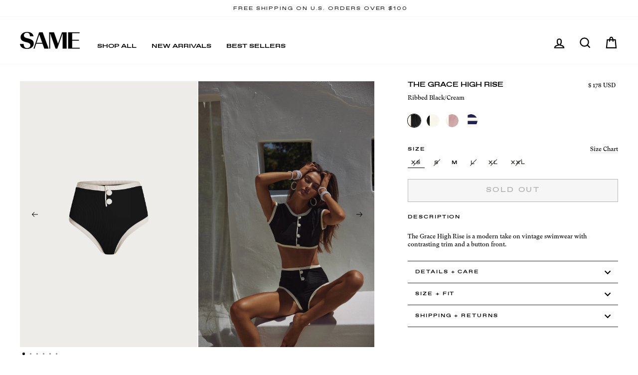

--- FILE ---
content_type: text/html; charset=utf-8
request_url: https://www.samelosangeles.com/collections/swim-collection/products/the-grace-vintage-high-rise-ribbed-black-cream?variant=32039639875689
body_size: 61825
content:
<!doctype html>
<html class="no-js" lang="en" dir="ltr">
<head>
  <meta charset="utf-8">
  <meta http-equiv="X-UA-Compatible" content="IE=edge,chrome=1">
  <meta name="viewport" content="width=device-width,initial-scale=1">
  <meta name="theme-color" content="#000000">
  <link rel="canonical" href="https://www.samelosangeles.com/products/the-grace-vintage-high-rise-ribbed-black-cream">
  <link rel="preconnect" href="https://cdn.shopify.com" crossorigin>
  <link rel="preconnect" href="https://fonts.shopifycdn.com" crossorigin>
  <link rel="dns-prefetch" href="https://productreviews.shopifycdn.com">
  <link rel="dns-prefetch" href="https://ajax.googleapis.com">
  <link rel="dns-prefetch" href="https://maps.googleapis.com">
  <link rel="dns-prefetch" href="https://maps.gstatic.com"><link rel="shortcut icon" href="//www.samelosangeles.com/cdn/shop/files/SAME_FAVICON_sq_32x32.png?v=1670358553" type="image/png" /><title>SAME Grace High Rise Bottom | Ribbed Black/Cream
</title>
<meta name="description" content="The Grace High Rise is a modern take on vintage swimwear with contrasting trim and a button front."><meta property="og:site_name" content="SAME">
  <meta property="og:url" content="https://www.samelosangeles.com/products/the-grace-vintage-high-rise-ribbed-black-cream">
  <meta property="og:title" content="The Grace High Rise (Ribbed Black/Cream)">
  <meta property="og:type" content="product">
  <meta property="og:description" content="The Grace High Rise is a modern take on vintage swimwear with contrasting trim and a button front."><meta property="og:image" content="http://www.samelosangeles.com/cdn/shop/files/45.1_SA_SP20_bc0373d7-2752-41f7-92b9-140852cf3702.jpg?v=1684436861">
    <meta property="og:image:secure_url" content="https://www.samelosangeles.com/cdn/shop/files/45.1_SA_SP20_bc0373d7-2752-41f7-92b9-140852cf3702.jpg?v=1684436861">
    <meta property="og:image:width" content="2048">
    <meta property="og:image:height" content="3072"><meta name="twitter:site" content="@">
  <meta name="twitter:card" content="summary_large_image">
  <meta name="twitter:title" content="The Grace High Rise (Ribbed Black/Cream)">
  <meta name="twitter:description" content="The Grace High Rise is a modern take on vintage swimwear with contrasting trim and a button front.">
<style data-shopify>
  

  
  
  
</style><link href="//www.samelosangeles.com/cdn/shop/t/126/assets/theme.css?v=50993012330972862031766768870" rel="stylesheet" type="text/css" media="all" /> <style data-shopify>:root {
    --typeHeaderPrimary: "system_ui";
    --typeHeaderFallback: -apple-system, 'Segoe UI', Roboto, 'Helvetica Neue', 'Noto Sans', 'Liberation Sans', Arial, sans-serif, 'Apple Color Emoji', 'Segoe UI Emoji', 'Segoe UI Symbol', 'Noto Color Emoji';
    --typeHeaderSize: 22px;
    --typeHeaderWeight: 400;
    --typeHeaderLineHeight: 1.2;
    --typeHeaderSpacing: 0.0em;

    --typeBasePrimary:"New York";
    --typeBaseFallback:Iowan Old Style, Apple Garamond, Baskerville, Times New Roman, Droid Serif, Times, Source Serif Pro, serif, Apple Color Emoji, Segoe UI Emoji, Segoe UI Symbol;
    --typeBaseSize: 12px;
    --typeBaseWeight: 400;
    --typeBaseSpacing: 0.0em;
    --typeBaseLineHeight: 1.4;
    --typeBaselineHeightMinus01: 1.3;

    --typeCollectionTitle: 22px;

    --iconWeight: 5px;
    --iconLinecaps: miter;

    
        --buttonRadius: 0;
    

    --colorGridOverlayOpacity: 0.0;
    }

    .placeholder-content {
    background-image: linear-gradient(100deg, #000000 40%, #000000 63%, #000000 79%);
    }</style><style data-shopify>@font-face {
  font-family: 'Favorit';
  font-weight: 400;
  font-style: normal;
  font-display: swap;
  src: url("//www.samelosangeles.com/cdn/shop/t/126/assets/ABCFavoritExpanded-Variable.woff?v=113479533582211623761759956228") format("woff");
}

@font-face {
  font-family: 'Favorit';
  font-weight: 700;
  font-style: normal;
  font-display: swap;
  src: url("//www.samelosangeles.com/cdn/shop/t/126/assets/ABCFavoritExpanded-Bold.woff?v=145305811941590660131759956228") format("woff");
}


@font-face {
  font-family: 'GT Super';
  font-weight: 400;
  font-style: normal;
  font-display: swap;
  src: url("//www.samelosangeles.com/cdn/shop/t/126/assets/GT-Super-Text-Regular.woff?v=39910995054765786031759956287") format("woff");
}</style><link href="//www.samelosangeles.com/cdn/shop/t/126/assets/custom.css?v=79069992416013549931760492335" rel="stylesheet" type="text/css" media="all" />
<style data-shopify>:root {
    --typeHeaderPrimary: 'Favorit';
    --typeHeaderFallback: -apple-system, 'Segoe UI', Roboto, 'Helvetica Neue', 'Noto Sans', 'Liberation Sans', Arial, sans-serif, 'Apple Color Emoji', 'Segoe UI Emoji', 'Segoe UI Symbol', 'Noto Color Emoji';
    --typeHeaderSize: 22px;
    --typeHeaderWeight: bold;
    --typeHeaderLineHeight: 1.2;
    --typeHeaderSpacing: 0.0em;

    --typeBasePrimary: 'GT Super';
    --typeBaseFallback: Iowan Old Style, Apple Garamond, Baskerville, Times New Roman, Droid Serif, Times, Source Serif Pro, serif, Apple Color Emoji, Segoe UI Emoji, Segoe UI Symbol;
    --typeBaseSize: 12px;
    --typeBaseWeight: 400;
    --typeBaseSpacing: 0.0em;
    --typeBaseLineHeight: 1.4;
    --typeBaselineHeightMinus01: 1.3;</style><script>
    document.documentElement.className = document.documentElement.className.replace('no-js', 'js');

    window.theme = window.theme || {};
    theme.routes = {
      home: "/",
      cart: "/cart.js",
      cartPage: "/cart",
      cartAdd: "/cart/add.js",
      cartChange: "/cart/change.js",
      search: "/search",
      predictiveSearch: "/search/suggest"
    };
    theme.strings = {
      soldOut: "Sold Out",
      unavailable: "Unavailable",
      inStockLabel: "In stock, ready to ship",
      oneStockLabel: "Low stock - [count] item left",
      otherStockLabel: "Low stock - [count] items left",
      willNotShipUntil: "Ready to ship [date]",
      willBeInStockAfter: "Back in stock [date]",
      waitingForStock: "Backordered, shipping soon",
      savePrice: "Save [saved_amount]",
      cartEmpty: "Your cart is currently empty.",
      cartTermsConfirmation: "You must agree with the terms and conditions of sales to check out",
      searchCollections: "Collections",
      searchPages: "Pages",
      searchArticles: "Articles",
      productFrom: "from ",
      maxQuantity: "You can only have [quantity] of [title] in your cart."
    };
    theme.settings = {
      cartType: "drawer",
      isCustomerTemplate: false,
      moneyFormat: "\u003cspan class=money\u003e$ {{amount_no_decimals}} USD\u003c\/span\u003e",
      saveType: "dollar",
      productImageSize: "natural",
      productImageCover: false,
      predictiveSearch: true,
      predictiveSearchType: null,
      predictiveSearchVendor: false,
      predictiveSearchPrice: false,
      quickView: false,
      themeName: 'Impulse',
      themeVersion: "7.5.2"
    };
  </script>

  <script>window.performance && window.performance.mark && window.performance.mark('shopify.content_for_header.start');</script><meta name="google-site-verification" content="A_Hnnc9H9lbINk7fKTK2zkfFwLXtwb8TfGdFsszZj1U">
<meta id="shopify-digital-wallet" name="shopify-digital-wallet" content="/9641358/digital_wallets/dialog">
<meta name="shopify-checkout-api-token" content="4214d3d8ea1e0a8bf3b7f4e2cfaab375">
<meta id="in-context-paypal-metadata" data-shop-id="9641358" data-venmo-supported="false" data-environment="production" data-locale="en_US" data-paypal-v4="true" data-currency="USD">
<link rel="alternate" type="application/json+oembed" href="https://www.samelosangeles.com/products/the-grace-vintage-high-rise-ribbed-black-cream.oembed">
<script async="async" src="/checkouts/internal/preloads.js?locale=en-US"></script>
<link rel="preconnect" href="https://shop.app" crossorigin="anonymous">
<script async="async" src="https://shop.app/checkouts/internal/preloads.js?locale=en-US&shop_id=9641358" crossorigin="anonymous"></script>
<script id="apple-pay-shop-capabilities" type="application/json">{"shopId":9641358,"countryCode":"US","currencyCode":"USD","merchantCapabilities":["supports3DS"],"merchantId":"gid:\/\/shopify\/Shop\/9641358","merchantName":"SAME","requiredBillingContactFields":["postalAddress","email","phone"],"requiredShippingContactFields":["postalAddress","email","phone"],"shippingType":"shipping","supportedNetworks":["visa","masterCard","amex","discover","elo","jcb"],"total":{"type":"pending","label":"SAME","amount":"1.00"},"shopifyPaymentsEnabled":true,"supportsSubscriptions":true}</script>
<script id="shopify-features" type="application/json">{"accessToken":"4214d3d8ea1e0a8bf3b7f4e2cfaab375","betas":["rich-media-storefront-analytics"],"domain":"www.samelosangeles.com","predictiveSearch":true,"shopId":9641358,"locale":"en"}</script>
<script>var Shopify = Shopify || {};
Shopify.shop = "same-swim.myshopify.com";
Shopify.locale = "en";
Shopify.currency = {"active":"USD","rate":"1.0"};
Shopify.country = "US";
Shopify.theme = {"name":"FW 2025","id":181552939286,"schema_name":"Impulse","schema_version":"7.5.2","theme_store_id":857,"role":"main"};
Shopify.theme.handle = "null";
Shopify.theme.style = {"id":null,"handle":null};
Shopify.cdnHost = "www.samelosangeles.com/cdn";
Shopify.routes = Shopify.routes || {};
Shopify.routes.root = "/";</script>
<script type="module">!function(o){(o.Shopify=o.Shopify||{}).modules=!0}(window);</script>
<script>!function(o){function n(){var o=[];function n(){o.push(Array.prototype.slice.apply(arguments))}return n.q=o,n}var t=o.Shopify=o.Shopify||{};t.loadFeatures=n(),t.autoloadFeatures=n()}(window);</script>
<script>
  window.ShopifyPay = window.ShopifyPay || {};
  window.ShopifyPay.apiHost = "shop.app\/pay";
  window.ShopifyPay.redirectState = null;
</script>
<script id="shop-js-analytics" type="application/json">{"pageType":"product"}</script>
<script defer="defer" async type="module" src="//www.samelosangeles.com/cdn/shopifycloud/shop-js/modules/v2/client.init-shop-cart-sync_BN7fPSNr.en.esm.js"></script>
<script defer="defer" async type="module" src="//www.samelosangeles.com/cdn/shopifycloud/shop-js/modules/v2/chunk.common_Cbph3Kss.esm.js"></script>
<script defer="defer" async type="module" src="//www.samelosangeles.com/cdn/shopifycloud/shop-js/modules/v2/chunk.modal_DKumMAJ1.esm.js"></script>
<script type="module">
  await import("//www.samelosangeles.com/cdn/shopifycloud/shop-js/modules/v2/client.init-shop-cart-sync_BN7fPSNr.en.esm.js");
await import("//www.samelosangeles.com/cdn/shopifycloud/shop-js/modules/v2/chunk.common_Cbph3Kss.esm.js");
await import("//www.samelosangeles.com/cdn/shopifycloud/shop-js/modules/v2/chunk.modal_DKumMAJ1.esm.js");

  window.Shopify.SignInWithShop?.initShopCartSync?.({"fedCMEnabled":true,"windoidEnabled":true});

</script>
<script defer="defer" async type="module" src="//www.samelosangeles.com/cdn/shopifycloud/shop-js/modules/v2/client.payment-terms_BxzfvcZJ.en.esm.js"></script>
<script defer="defer" async type="module" src="//www.samelosangeles.com/cdn/shopifycloud/shop-js/modules/v2/chunk.common_Cbph3Kss.esm.js"></script>
<script defer="defer" async type="module" src="//www.samelosangeles.com/cdn/shopifycloud/shop-js/modules/v2/chunk.modal_DKumMAJ1.esm.js"></script>
<script type="module">
  await import("//www.samelosangeles.com/cdn/shopifycloud/shop-js/modules/v2/client.payment-terms_BxzfvcZJ.en.esm.js");
await import("//www.samelosangeles.com/cdn/shopifycloud/shop-js/modules/v2/chunk.common_Cbph3Kss.esm.js");
await import("//www.samelosangeles.com/cdn/shopifycloud/shop-js/modules/v2/chunk.modal_DKumMAJ1.esm.js");

  
</script>
<script>
  window.Shopify = window.Shopify || {};
  if (!window.Shopify.featureAssets) window.Shopify.featureAssets = {};
  window.Shopify.featureAssets['shop-js'] = {"shop-cart-sync":["modules/v2/client.shop-cart-sync_CJVUk8Jm.en.esm.js","modules/v2/chunk.common_Cbph3Kss.esm.js","modules/v2/chunk.modal_DKumMAJ1.esm.js"],"init-fed-cm":["modules/v2/client.init-fed-cm_7Fvt41F4.en.esm.js","modules/v2/chunk.common_Cbph3Kss.esm.js","modules/v2/chunk.modal_DKumMAJ1.esm.js"],"init-shop-email-lookup-coordinator":["modules/v2/client.init-shop-email-lookup-coordinator_Cc088_bR.en.esm.js","modules/v2/chunk.common_Cbph3Kss.esm.js","modules/v2/chunk.modal_DKumMAJ1.esm.js"],"init-windoid":["modules/v2/client.init-windoid_hPopwJRj.en.esm.js","modules/v2/chunk.common_Cbph3Kss.esm.js","modules/v2/chunk.modal_DKumMAJ1.esm.js"],"shop-button":["modules/v2/client.shop-button_B0jaPSNF.en.esm.js","modules/v2/chunk.common_Cbph3Kss.esm.js","modules/v2/chunk.modal_DKumMAJ1.esm.js"],"shop-cash-offers":["modules/v2/client.shop-cash-offers_DPIskqss.en.esm.js","modules/v2/chunk.common_Cbph3Kss.esm.js","modules/v2/chunk.modal_DKumMAJ1.esm.js"],"shop-toast-manager":["modules/v2/client.shop-toast-manager_CK7RT69O.en.esm.js","modules/v2/chunk.common_Cbph3Kss.esm.js","modules/v2/chunk.modal_DKumMAJ1.esm.js"],"init-shop-cart-sync":["modules/v2/client.init-shop-cart-sync_BN7fPSNr.en.esm.js","modules/v2/chunk.common_Cbph3Kss.esm.js","modules/v2/chunk.modal_DKumMAJ1.esm.js"],"init-customer-accounts-sign-up":["modules/v2/client.init-customer-accounts-sign-up_CfPf4CXf.en.esm.js","modules/v2/client.shop-login-button_DeIztwXF.en.esm.js","modules/v2/chunk.common_Cbph3Kss.esm.js","modules/v2/chunk.modal_DKumMAJ1.esm.js"],"pay-button":["modules/v2/client.pay-button_CgIwFSYN.en.esm.js","modules/v2/chunk.common_Cbph3Kss.esm.js","modules/v2/chunk.modal_DKumMAJ1.esm.js"],"init-customer-accounts":["modules/v2/client.init-customer-accounts_DQ3x16JI.en.esm.js","modules/v2/client.shop-login-button_DeIztwXF.en.esm.js","modules/v2/chunk.common_Cbph3Kss.esm.js","modules/v2/chunk.modal_DKumMAJ1.esm.js"],"avatar":["modules/v2/client.avatar_BTnouDA3.en.esm.js"],"init-shop-for-new-customer-accounts":["modules/v2/client.init-shop-for-new-customer-accounts_CsZy_esa.en.esm.js","modules/v2/client.shop-login-button_DeIztwXF.en.esm.js","modules/v2/chunk.common_Cbph3Kss.esm.js","modules/v2/chunk.modal_DKumMAJ1.esm.js"],"shop-follow-button":["modules/v2/client.shop-follow-button_BRMJjgGd.en.esm.js","modules/v2/chunk.common_Cbph3Kss.esm.js","modules/v2/chunk.modal_DKumMAJ1.esm.js"],"checkout-modal":["modules/v2/client.checkout-modal_B9Drz_yf.en.esm.js","modules/v2/chunk.common_Cbph3Kss.esm.js","modules/v2/chunk.modal_DKumMAJ1.esm.js"],"shop-login-button":["modules/v2/client.shop-login-button_DeIztwXF.en.esm.js","modules/v2/chunk.common_Cbph3Kss.esm.js","modules/v2/chunk.modal_DKumMAJ1.esm.js"],"lead-capture":["modules/v2/client.lead-capture_DXYzFM3R.en.esm.js","modules/v2/chunk.common_Cbph3Kss.esm.js","modules/v2/chunk.modal_DKumMAJ1.esm.js"],"shop-login":["modules/v2/client.shop-login_CA5pJqmO.en.esm.js","modules/v2/chunk.common_Cbph3Kss.esm.js","modules/v2/chunk.modal_DKumMAJ1.esm.js"],"payment-terms":["modules/v2/client.payment-terms_BxzfvcZJ.en.esm.js","modules/v2/chunk.common_Cbph3Kss.esm.js","modules/v2/chunk.modal_DKumMAJ1.esm.js"]};
</script>
<script>(function() {
  var isLoaded = false;
  function asyncLoad() {
    if (isLoaded) return;
    isLoaded = true;
    var urls = ["https:\/\/crossborder-integration.global-e.com\/resources\/js\/app?shop=same-swim.myshopify.com","\/\/cdn.shopify.com\/proxy\/5780648e517450442352a55732c0a99016417461b9046b7c052efc6d2f16db62\/web.global-e.com\/merchant\/storefrontattributes?merchantid=30000256\u0026shop=same-swim.myshopify.com\u0026sp-cache-control=cHVibGljLCBtYXgtYWdlPTkwMA","https:\/\/thread.spicegems.org\/0\/js\/scripttags\/same-swim\/country_redirect_ad2e5c7a92676aa701d3cd48a176733e.min.js?v=42\u0026shop=same-swim.myshopify.com","\/\/backinstock.useamp.com\/widget\/4018_1767153265.js?category=bis\u0026v=6\u0026shop=same-swim.myshopify.com"];
    for (var i = 0; i < urls.length; i++) {
      var s = document.createElement('script');
      s.type = 'text/javascript';
      s.async = true;
      s.src = urls[i];
      var x = document.getElementsByTagName('script')[0];
      x.parentNode.insertBefore(s, x);
    }
  };
  if(window.attachEvent) {
    window.attachEvent('onload', asyncLoad);
  } else {
    window.addEventListener('load', asyncLoad, false);
  }
})();</script>
<script id="__st">var __st={"a":9641358,"offset":-28800,"reqid":"460a8fce-9798-44d7-92ac-5ec66f198035-1769800329","pageurl":"www.samelosangeles.com\/collections\/swim-collection\/products\/the-grace-vintage-high-rise-ribbed-black-cream?variant=32039639875689","u":"7e46d7e0aba8","p":"product","rtyp":"product","rid":4554348200041};</script>
<script>window.ShopifyPaypalV4VisibilityTracking = true;</script>
<script id="captcha-bootstrap">!function(){'use strict';const t='contact',e='account',n='new_comment',o=[[t,t],['blogs',n],['comments',n],[t,'customer']],c=[[e,'customer_login'],[e,'guest_login'],[e,'recover_customer_password'],[e,'create_customer']],r=t=>t.map((([t,e])=>`form[action*='/${t}']:not([data-nocaptcha='true']) input[name='form_type'][value='${e}']`)).join(','),a=t=>()=>t?[...document.querySelectorAll(t)].map((t=>t.form)):[];function s(){const t=[...o],e=r(t);return a(e)}const i='password',u='form_key',d=['recaptcha-v3-token','g-recaptcha-response','h-captcha-response',i],f=()=>{try{return window.sessionStorage}catch{return}},m='__shopify_v',_=t=>t.elements[u];function p(t,e,n=!1){try{const o=window.sessionStorage,c=JSON.parse(o.getItem(e)),{data:r}=function(t){const{data:e,action:n}=t;return t[m]||n?{data:e,action:n}:{data:t,action:n}}(c);for(const[e,n]of Object.entries(r))t.elements[e]&&(t.elements[e].value=n);n&&o.removeItem(e)}catch(o){console.error('form repopulation failed',{error:o})}}const l='form_type',E='cptcha';function T(t){t.dataset[E]=!0}const w=window,h=w.document,L='Shopify',v='ce_forms',y='captcha';let A=!1;((t,e)=>{const n=(g='f06e6c50-85a8-45c8-87d0-21a2b65856fe',I='https://cdn.shopify.com/shopifycloud/storefront-forms-hcaptcha/ce_storefront_forms_captcha_hcaptcha.v1.5.2.iife.js',D={infoText:'Protected by hCaptcha',privacyText:'Privacy',termsText:'Terms'},(t,e,n)=>{const o=w[L][v],c=o.bindForm;if(c)return c(t,g,e,D).then(n);var r;o.q.push([[t,g,e,D],n]),r=I,A||(h.body.append(Object.assign(h.createElement('script'),{id:'captcha-provider',async:!0,src:r})),A=!0)});var g,I,D;w[L]=w[L]||{},w[L][v]=w[L][v]||{},w[L][v].q=[],w[L][y]=w[L][y]||{},w[L][y].protect=function(t,e){n(t,void 0,e),T(t)},Object.freeze(w[L][y]),function(t,e,n,w,h,L){const[v,y,A,g]=function(t,e,n){const i=e?o:[],u=t?c:[],d=[...i,...u],f=r(d),m=r(i),_=r(d.filter((([t,e])=>n.includes(e))));return[a(f),a(m),a(_),s()]}(w,h,L),I=t=>{const e=t.target;return e instanceof HTMLFormElement?e:e&&e.form},D=t=>v().includes(t);t.addEventListener('submit',(t=>{const e=I(t);if(!e)return;const n=D(e)&&!e.dataset.hcaptchaBound&&!e.dataset.recaptchaBound,o=_(e),c=g().includes(e)&&(!o||!o.value);(n||c)&&t.preventDefault(),c&&!n&&(function(t){try{if(!f())return;!function(t){const e=f();if(!e)return;const n=_(t);if(!n)return;const o=n.value;o&&e.removeItem(o)}(t);const e=Array.from(Array(32),(()=>Math.random().toString(36)[2])).join('');!function(t,e){_(t)||t.append(Object.assign(document.createElement('input'),{type:'hidden',name:u})),t.elements[u].value=e}(t,e),function(t,e){const n=f();if(!n)return;const o=[...t.querySelectorAll(`input[type='${i}']`)].map((({name:t})=>t)),c=[...d,...o],r={};for(const[a,s]of new FormData(t).entries())c.includes(a)||(r[a]=s);n.setItem(e,JSON.stringify({[m]:1,action:t.action,data:r}))}(t,e)}catch(e){console.error('failed to persist form',e)}}(e),e.submit())}));const S=(t,e)=>{t&&!t.dataset[E]&&(n(t,e.some((e=>e===t))),T(t))};for(const o of['focusin','change'])t.addEventListener(o,(t=>{const e=I(t);D(e)&&S(e,y())}));const B=e.get('form_key'),M=e.get(l),P=B&&M;t.addEventListener('DOMContentLoaded',(()=>{const t=y();if(P)for(const e of t)e.elements[l].value===M&&p(e,B);[...new Set([...A(),...v().filter((t=>'true'===t.dataset.shopifyCaptcha))])].forEach((e=>S(e,t)))}))}(h,new URLSearchParams(w.location.search),n,t,e,['guest_login'])})(!0,!0)}();</script>
<script integrity="sha256-4kQ18oKyAcykRKYeNunJcIwy7WH5gtpwJnB7kiuLZ1E=" data-source-attribution="shopify.loadfeatures" defer="defer" src="//www.samelosangeles.com/cdn/shopifycloud/storefront/assets/storefront/load_feature-a0a9edcb.js" crossorigin="anonymous"></script>
<script crossorigin="anonymous" defer="defer" src="//www.samelosangeles.com/cdn/shopifycloud/storefront/assets/shopify_pay/storefront-65b4c6d7.js?v=20250812"></script>
<script data-source-attribution="shopify.dynamic_checkout.dynamic.init">var Shopify=Shopify||{};Shopify.PaymentButton=Shopify.PaymentButton||{isStorefrontPortableWallets:!0,init:function(){window.Shopify.PaymentButton.init=function(){};var t=document.createElement("script");t.src="https://www.samelosangeles.com/cdn/shopifycloud/portable-wallets/latest/portable-wallets.en.js",t.type="module",document.head.appendChild(t)}};
</script>
<script data-source-attribution="shopify.dynamic_checkout.buyer_consent">
  function portableWalletsHideBuyerConsent(e){var t=document.getElementById("shopify-buyer-consent"),n=document.getElementById("shopify-subscription-policy-button");t&&n&&(t.classList.add("hidden"),t.setAttribute("aria-hidden","true"),n.removeEventListener("click",e))}function portableWalletsShowBuyerConsent(e){var t=document.getElementById("shopify-buyer-consent"),n=document.getElementById("shopify-subscription-policy-button");t&&n&&(t.classList.remove("hidden"),t.removeAttribute("aria-hidden"),n.addEventListener("click",e))}window.Shopify?.PaymentButton&&(window.Shopify.PaymentButton.hideBuyerConsent=portableWalletsHideBuyerConsent,window.Shopify.PaymentButton.showBuyerConsent=portableWalletsShowBuyerConsent);
</script>
<script data-source-attribution="shopify.dynamic_checkout.cart.bootstrap">document.addEventListener("DOMContentLoaded",(function(){function t(){return document.querySelector("shopify-accelerated-checkout-cart, shopify-accelerated-checkout")}if(t())Shopify.PaymentButton.init();else{new MutationObserver((function(e,n){t()&&(Shopify.PaymentButton.init(),n.disconnect())})).observe(document.body,{childList:!0,subtree:!0})}}));
</script>
<link id="shopify-accelerated-checkout-styles" rel="stylesheet" media="screen" href="https://www.samelosangeles.com/cdn/shopifycloud/portable-wallets/latest/accelerated-checkout-backwards-compat.css" crossorigin="anonymous">
<style id="shopify-accelerated-checkout-cart">
        #shopify-buyer-consent {
  margin-top: 1em;
  display: inline-block;
  width: 100%;
}

#shopify-buyer-consent.hidden {
  display: none;
}

#shopify-subscription-policy-button {
  background: none;
  border: none;
  padding: 0;
  text-decoration: underline;
  font-size: inherit;
  cursor: pointer;
}

#shopify-subscription-policy-button::before {
  box-shadow: none;
}

      </style>

<script>window.performance && window.performance.mark && window.performance.mark('shopify.content_for_header.end');</script>

  <script src="//www.samelosangeles.com/cdn/shop/t/126/assets/vendor-scripts-v11.js" defer="defer"></script><link rel="stylesheet" href="//www.samelosangeles.com/cdn/shop/t/126/assets/country-flags.css"><script src="//www.samelosangeles.com/cdn/shop/t/126/assets/theme.js?v=62094216160404786461759956363" defer="defer"></script>
  <script src="//www.samelosangeles.com/cdn/shop/t/126/assets/custom.js?v=86789589819336315661759956270" defer="defer"></script>
  <script src="//www.samelosangeles.com/cdn/shop/t/126/assets/custom-vendor.js?v=94651243792122073091759956268" defer="defer"></script>
  
  <!-- Google Tag Manager -->
<script>
  (function(w,d,s,l,i){w[l]=w[l]||[];w[l].push({'gtm.start':
  new Date().getTime(),event:'gtm.js'});var f=d.getElementsByTagName(s)[0],
  j=d.createElement(s),dl=l!='dataLayer'?'&l='+l:'';j.async=true;j.src=
  'https://www.googletagmanager.com/gtm.js?id='+i+dl;f.parentNode.insertBefore(j,f);
  })(window,document,'script','dataLayer','GTM-5W6BL7T9');
</script>
<!-- End Google Tag Manager -->
  <!-- SHEA TIKTOK PIXEL -->
<script>
  !function (w, d, t) {
  w.TiktokAnalyticsObject=t;var ttq=w[t]=w[t]||[];ttq.methods=["page","track","identify","instances","debug","on","off","once","ready","alias","group","enableCookie","disableCookie"],ttq.setAndDefer=function(t,e){t[e]=function(){t.push([e].concat(Array.prototype.slice.call(arguments,0)))}};for(var i=0;i<ttq.methods.length;i++)ttq.setAndDefer(ttq,ttq.methods[i]);ttq.instance=function(t){for(var e=ttq._i[t]||[],n=0;n<ttq.methods.length;n++)ttq.setAndDefer(e,ttq.methods[n]);return e},ttq.load=function(e,n){var i="https://analytics.tiktok.com/i18n/pixel/events.js";ttq._i=ttq._i||{},ttq._i[e]=[],ttq._i[e]._u=i,ttq._t=ttq._t||{},ttq._t[e]=+new Date,ttq._o=ttq._o||{},ttq._o[e]=n||{};var o=document.createElement("script");o.type="text/javascript",o.async=!0,o.src=i+"?sdkid="+e+"&lib="+t;var a=document.getElementsByTagName("script")[0];a.parentNode.insertBefore(o,a)};
  
  ttq.load('CKETRUJC77UF4DI9RFE0');
  ttq.page();
  }(window, document, 'ttq');
</script>
  

<link rel="stylesheet" type="text/css" href="https://crossborder-integration.global-e.com/resources/css/30000256/US"/>
<script>
    GLBE_PARAMS = {
        appUrl: "https://crossborder-integration.global-e.com/",
        pixelUrl: "https://utils.global-e.com",
        pixelEnabled: true,
        geAppUrl: "https://web.global-e.com/",
        env: "Production",
        geCDNUrl: "https://webservices.global-e.com/",
        apiUrl: "https://api.global-e.com/",
        emi: "ttrc8",
        mid: "30000256",
        hiddenElements: ".ge-hide,.afterpay-paragraph,form[action='https://payments.amazon.com/checkout/signin']",
        countryCode: "US",
        countryName: "United States",
        currencyCode: "USD",
        currencyName: "United States Dollar",
        locale: "en",
        operatedCountries: [],
        allowedCountries: [{ code: 'AX', name: 'Åland Islands' }, { code: 'AL', name: 'Albania' }, { code: 'DZ', name: 'Algeria' }, { code: 'AD', name: 'Andorra' }, { code: 'AO', name: 'Angola' }, { code: 'AI', name: 'Anguilla' }, { code: 'AG', name: 'Antigua &amp; Barbuda' }, { code: 'AR', name: 'Argentina' }, { code: 'AM', name: 'Armenia' }, { code: 'AW', name: 'Aruba' }, { code: 'AU', name: 'Australia' }, { code: 'AT', name: 'Austria' }, { code: 'AZ', name: 'Azerbaijan' }, { code: 'BS', name: 'Bahamas' }, { code: 'BH', name: 'Bahrain' }, { code: 'BD', name: 'Bangladesh' }, { code: 'BB', name: 'Barbados' }, { code: 'BE', name: 'Belgium' }, { code: 'BZ', name: 'Belize' }, { code: 'BJ', name: 'Benin' }, { code: 'BM', name: 'Bermuda' }, { code: 'BT', name: 'Bhutan' }, { code: 'BO', name: 'Bolivia' }, { code: 'BA', name: 'Bosnia &amp; Herzegovina' }, { code: 'BW', name: 'Botswana' }, { code: 'BR', name: 'Brazil' }, { code: 'VG', name: 'British Virgin Islands' }, { code: 'BN', name: 'Brunei' }, { code: 'BG', name: 'Bulgaria' }, { code: 'BF', name: 'Burkina Faso' }, { code: 'BI', name: 'Burundi' }, { code: 'KH', name: 'Cambodia' }, { code: 'CM', name: 'Cameroon' }, { code: 'CA', name: 'Canada' }, { code: 'CV', name: 'Cape Verde' }, { code: 'KY', name: 'Cayman Islands' }, { code: 'TD', name: 'Chad' }, { code: 'CL', name: 'Chile' }, { code: 'CN', name: 'China' }, { code: 'CO', name: 'Colombia' }, { code: 'KM', name: 'Comoros' }, { code: 'CG', name: 'Congo - Brazzaville' }, { code: 'CK', name: 'Cook Islands' }, { code: 'CR', name: 'Costa Rica' }, { code: 'CI', name: 'Côte d’Ivoire' }, { code: 'HR', name: 'Croatia' }, { code: 'CW', name: 'Curaçao' }, { code: 'CY', name: 'Cyprus' }, { code: 'CZ', name: 'Czechia' }, { code: 'DK', name: 'Denmark' }, { code: 'DJ', name: 'Djibouti' }, { code: 'DM', name: 'Dominica' }, { code: 'DO', name: 'Dominican Republic' }, { code: 'EC', name: 'Ecuador' }, { code: 'EG', name: 'Egypt' }, { code: 'SV', name: 'El Salvador' }, { code: 'GQ', name: 'Equatorial Guinea' }, { code: 'EE', name: 'Estonia' }, { code: 'SZ', name: 'Eswatini' }, { code: 'ET', name: 'Ethiopia' }, { code: 'FK', name: 'Falkland Islands' }, { code: 'FO', name: 'Faroe Islands' }, { code: 'FJ', name: 'Fiji' }, { code: 'FI', name: 'Finland' }, { code: 'FR', name: 'France' }, { code: 'GF', name: 'French Guiana' }, { code: 'PF', name: 'French Polynesia' }, { code: 'TF', name: 'French Southern Territories' }, { code: 'GA', name: 'Gabon' }, { code: 'GM', name: 'Gambia' }, { code: 'GE', name: 'Georgia' }, { code: 'DE', name: 'Germany' }, { code: 'GH', name: 'Ghana' }, { code: 'GI', name: 'Gibraltar' }, { code: 'GR', name: 'Greece' }, { code: 'GL', name: 'Greenland' }, { code: 'GD', name: 'Grenada' }, { code: 'GP', name: 'Guadeloupe' }, { code: 'GT', name: 'Guatemala' }, { code: 'GG', name: 'Guernsey' }, { code: 'GN', name: 'Guinea' }, { code: 'GW', name: 'Guinea-Bissau' }, { code: 'GY', name: 'Guyana' }, { code: 'HT', name: 'Haiti' }, { code: 'HN', name: 'Honduras' }, { code: 'HK', name: 'Hong Kong SAR' }, { code: 'HU', name: 'Hungary' }, { code: 'IS', name: 'Iceland' }, { code: 'IN', name: 'India' }, { code: 'ID', name: 'Indonesia' }, { code: 'IE', name: 'Ireland' }, { code: 'IM', name: 'Isle of Man' }, { code: 'IL', name: 'Israel' }, { code: 'IT', name: 'Italy' }, { code: 'JM', name: 'Jamaica' }, { code: 'JP', name: 'Japan' }, { code: 'JE', name: 'Jersey' }, { code: 'JO', name: 'Jordan' }, { code: 'KZ', name: 'Kazakhstan' }, { code: 'KE', name: 'Kenya' }, { code: 'KI', name: 'Kiribati' }, { code: 'XK', name: 'Kosovo' }, { code: 'KW', name: 'Kuwait' }, { code: 'KG', name: 'Kyrgyzstan' }, { code: 'LA', name: 'Laos' }, { code: 'LV', name: 'Latvia' }, { code: 'LB', name: 'Lebanon' }, { code: 'LS', name: 'Lesotho' }, { code: 'LR', name: 'Liberia' }, { code: 'LI', name: 'Liechtenstein' }, { code: 'LT', name: 'Lithuania' }, { code: 'LU', name: 'Luxembourg' }, { code: 'MO', name: 'Macao SAR' }, { code: 'MG', name: 'Madagascar' }, { code: 'MW', name: 'Malawi' }, { code: 'MY', name: 'Malaysia' }, { code: 'MV', name: 'Maldives' }, { code: 'MT', name: 'Malta' }, { code: 'MQ', name: 'Martinique' }, { code: 'MR', name: 'Mauritania' }, { code: 'MU', name: 'Mauritius' }, { code: 'YT', name: 'Mayotte' }, { code: 'MX', name: 'Mexico' }, { code: 'MD', name: 'Moldova' }, { code: 'MC', name: 'Monaco' }, { code: 'MN', name: 'Mongolia' }, { code: 'ME', name: 'Montenegro' }, { code: 'MS', name: 'Montserrat' }, { code: 'MA', name: 'Morocco' }, { code: 'MZ', name: 'Mozambique' }, { code: 'NA', name: 'Namibia' }, { code: 'NR', name: 'Nauru' }, { code: 'NP', name: 'Nepal' }, { code: 'NL', name: 'Netherlands' }, { code: 'NC', name: 'New Caledonia' }, { code: 'NZ', name: 'New Zealand' }, { code: 'NI', name: 'Nicaragua' }, { code: 'NG', name: 'Nigeria' }, { code: 'NU', name: 'Niue' }, { code: 'MK', name: 'North Macedonia' }, { code: 'NO', name: 'Norway' }, { code: 'OM', name: 'Oman' }, { code: 'PK', name: 'Pakistan' }, { code: 'PA', name: 'Panama' }, { code: 'PG', name: 'Papua New Guinea' }, { code: 'PY', name: 'Paraguay' }, { code: 'PE', name: 'Peru' }, { code: 'PH', name: 'Philippines' }, { code: 'PL', name: 'Poland' }, { code: 'PT', name: 'Portugal' }, { code: 'QA', name: 'Qatar' }, { code: 'RE', name: 'Réunion' }, { code: 'RO', name: 'Romania' }, { code: 'RW', name: 'Rwanda' }, { code: 'WS', name: 'Samoa' }, { code: 'SM', name: 'San Marino' }, { code: 'ST', name: 'São Tomé &amp; Príncipe' }, { code: 'SA', name: 'Saudi Arabia' }, { code: 'SN', name: 'Senegal' }, { code: 'RS', name: 'Serbia' }, { code: 'SC', name: 'Seychelles' }, { code: 'SL', name: 'Sierra Leone' }, { code: 'SG', name: 'Singapore' }, { code: 'SX', name: 'Sint Maarten' }, { code: 'SK', name: 'Slovakia' }, { code: 'SI', name: 'Slovenia' }, { code: 'SB', name: 'Solomon Islands' }, { code: 'ZA', name: 'South Africa' }, { code: 'KR', name: 'South Korea' }, { code: 'ES', name: 'Spain' }, { code: 'LK', name: 'Sri Lanka' }, { code: 'BL', name: 'St. Barthélemy' }, { code: 'SH', name: 'St. Helena' }, { code: 'KN', name: 'St. Kitts &amp; Nevis' }, { code: 'LC', name: 'St. Lucia' }, { code: 'MF', name: 'St. Martin' }, { code: 'PM', name: 'St. Pierre &amp; Miquelon' }, { code: 'VC', name: 'St. Vincent &amp; Grenadines' }, { code: 'SR', name: 'Suriname' }, { code: 'SE', name: 'Sweden' }, { code: 'CH', name: 'Switzerland' }, { code: 'TW', name: 'Taiwan' }, { code: 'TZ', name: 'Tanzania' }, { code: 'TH', name: 'Thailand' }, { code: 'TL', name: 'Timor-Leste' }, { code: 'TG', name: 'Togo' }, { code: 'TO', name: 'Tonga' }, { code: 'TT', name: 'Trinidad &amp; Tobago' }, { code: 'TN', name: 'Tunisia' }, { code: 'TM', name: 'Turkmenistan' }, { code: 'TC', name: 'Turks &amp; Caicos Islands' }, { code: 'TV', name: 'Tuvalu' }, { code: 'UG', name: 'Uganda' }, { code: 'AE', name: 'United Arab Emirates' }, { code: 'GB', name: 'United Kingdom' }, { code: 'US', name: 'United States' }, { code: 'UY', name: 'Uruguay' }, { code: 'UZ', name: 'Uzbekistan' }, { code: 'VU', name: 'Vanuatu' }, { code: 'VA', name: 'Vatican City' }, { code: 'VE', name: 'Venezuela' }, { code: 'VN', name: 'Vietnam' }, { code: 'WF', name: 'Wallis &amp; Futuna' }, { code: 'ZM', name: 'Zambia' }, { code: 'ZW', name: 'Zimbabwe' }, ],
        c1Enabled:"False",
        siteId: "7ce243a1e1a2",
        isTokenEnabled: "true",
};
</script>

<!-- BEGIN app block: shopify://apps/klaviyo-email-marketing-sms/blocks/klaviyo-onsite-embed/2632fe16-c075-4321-a88b-50b567f42507 -->












  <script async src="https://static.klaviyo.com/onsite/js/Su3xnb/klaviyo.js?company_id=Su3xnb"></script>
  <script>!function(){if(!window.klaviyo){window._klOnsite=window._klOnsite||[];try{window.klaviyo=new Proxy({},{get:function(n,i){return"push"===i?function(){var n;(n=window._klOnsite).push.apply(n,arguments)}:function(){for(var n=arguments.length,o=new Array(n),w=0;w<n;w++)o[w]=arguments[w];var t="function"==typeof o[o.length-1]?o.pop():void 0,e=new Promise((function(n){window._klOnsite.push([i].concat(o,[function(i){t&&t(i),n(i)}]))}));return e}}})}catch(n){window.klaviyo=window.klaviyo||[],window.klaviyo.push=function(){var n;(n=window._klOnsite).push.apply(n,arguments)}}}}();</script>

  
    <script id="viewed_product">
      if (item == null) {
        var _learnq = _learnq || [];

        var MetafieldReviews = null
        var MetafieldYotpoRating = null
        var MetafieldYotpoCount = null
        var MetafieldLooxRating = null
        var MetafieldLooxCount = null
        var okendoProduct = null
        var okendoProductReviewCount = null
        var okendoProductReviewAverageValue = null
        try {
          // The following fields are used for Customer Hub recently viewed in order to add reviews.
          // This information is not part of __kla_viewed. Instead, it is part of __kla_viewed_reviewed_items
          MetafieldReviews = {};
          MetafieldYotpoRating = null
          MetafieldYotpoCount = null
          MetafieldLooxRating = null
          MetafieldLooxCount = null

          okendoProduct = null
          // If the okendo metafield is not legacy, it will error, which then requires the new json formatted data
          if (okendoProduct && 'error' in okendoProduct) {
            okendoProduct = null
          }
          okendoProductReviewCount = okendoProduct ? okendoProduct.reviewCount : null
          okendoProductReviewAverageValue = okendoProduct ? okendoProduct.reviewAverageValue : null
        } catch (error) {
          console.error('Error in Klaviyo onsite reviews tracking:', error);
        }

        var item = {
          Name: "The Grace High Rise (Ribbed Black\/Cream)",
          ProductID: 4554348200041,
          Categories: ["BF SHOP ALL","COLLECTIONS","Côte d'Azur","High Cut","LOOKBOOK: SUMMER 23","MEMORIAL DAY SALE","NIGHT SWIM","SAME BOTTOMS","SAME SPRING 2020","SHOP ALL","SWIM BOTTOM HIGH RISE","SWIM BOTTOMS","SWIM BOTTOMS","THE GRACE","THE GRACE VINTAGE HIGH RISE","WOMEN","WOMENS SWIM"],
          ImageURL: "https://www.samelosangeles.com/cdn/shop/files/45.1_SA_SP20_bc0373d7-2752-41f7-92b9-140852cf3702_grande.jpg?v=1684436861",
          URL: "https://www.samelosangeles.com/products/the-grace-vintage-high-rise-ribbed-black-cream",
          Brand: "SAME LOS ANGELES",
          Price: "$ 178 USD",
          Value: "178",
          CompareAtPrice: "$ 178 USD"
        };
        _learnq.push(['track', 'Viewed Product', item]);
        _learnq.push(['trackViewedItem', {
          Title: item.Name,
          ItemId: item.ProductID,
          Categories: item.Categories,
          ImageUrl: item.ImageURL,
          Url: item.URL,
          Metadata: {
            Brand: item.Brand,
            Price: item.Price,
            Value: item.Value,
            CompareAtPrice: item.CompareAtPrice
          },
          metafields:{
            reviews: MetafieldReviews,
            yotpo:{
              rating: MetafieldYotpoRating,
              count: MetafieldYotpoCount,
            },
            loox:{
              rating: MetafieldLooxRating,
              count: MetafieldLooxCount,
            },
            okendo: {
              rating: okendoProductReviewAverageValue,
              count: okendoProductReviewCount,
            }
          }
        }]);
      }
    </script>
  




  <script>
    window.klaviyoReviewsProductDesignMode = false
  </script>







<!-- END app block --><link href="https://monorail-edge.shopifysvc.com" rel="dns-prefetch">
<script>(function(){if ("sendBeacon" in navigator && "performance" in window) {try {var session_token_from_headers = performance.getEntriesByType('navigation')[0].serverTiming.find(x => x.name == '_s').description;} catch {var session_token_from_headers = undefined;}var session_cookie_matches = document.cookie.match(/_shopify_s=([^;]*)/);var session_token_from_cookie = session_cookie_matches && session_cookie_matches.length === 2 ? session_cookie_matches[1] : "";var session_token = session_token_from_headers || session_token_from_cookie || "";function handle_abandonment_event(e) {var entries = performance.getEntries().filter(function(entry) {return /monorail-edge.shopifysvc.com/.test(entry.name);});if (!window.abandonment_tracked && entries.length === 0) {window.abandonment_tracked = true;var currentMs = Date.now();var navigation_start = performance.timing.navigationStart;var payload = {shop_id: 9641358,url: window.location.href,navigation_start,duration: currentMs - navigation_start,session_token,page_type: "product"};window.navigator.sendBeacon("https://monorail-edge.shopifysvc.com/v1/produce", JSON.stringify({schema_id: "online_store_buyer_site_abandonment/1.1",payload: payload,metadata: {event_created_at_ms: currentMs,event_sent_at_ms: currentMs}}));}}window.addEventListener('pagehide', handle_abandonment_event);}}());</script>
<script id="web-pixels-manager-setup">(function e(e,d,r,n,o){if(void 0===o&&(o={}),!Boolean(null===(a=null===(i=window.Shopify)||void 0===i?void 0:i.analytics)||void 0===a?void 0:a.replayQueue)){var i,a;window.Shopify=window.Shopify||{};var t=window.Shopify;t.analytics=t.analytics||{};var s=t.analytics;s.replayQueue=[],s.publish=function(e,d,r){return s.replayQueue.push([e,d,r]),!0};try{self.performance.mark("wpm:start")}catch(e){}var l=function(){var e={modern:/Edge?\/(1{2}[4-9]|1[2-9]\d|[2-9]\d{2}|\d{4,})\.\d+(\.\d+|)|Firefox\/(1{2}[4-9]|1[2-9]\d|[2-9]\d{2}|\d{4,})\.\d+(\.\d+|)|Chrom(ium|e)\/(9{2}|\d{3,})\.\d+(\.\d+|)|(Maci|X1{2}).+ Version\/(15\.\d+|(1[6-9]|[2-9]\d|\d{3,})\.\d+)([,.]\d+|)( \(\w+\)|)( Mobile\/\w+|) Safari\/|Chrome.+OPR\/(9{2}|\d{3,})\.\d+\.\d+|(CPU[ +]OS|iPhone[ +]OS|CPU[ +]iPhone|CPU IPhone OS|CPU iPad OS)[ +]+(15[._]\d+|(1[6-9]|[2-9]\d|\d{3,})[._]\d+)([._]\d+|)|Android:?[ /-](13[3-9]|1[4-9]\d|[2-9]\d{2}|\d{4,})(\.\d+|)(\.\d+|)|Android.+Firefox\/(13[5-9]|1[4-9]\d|[2-9]\d{2}|\d{4,})\.\d+(\.\d+|)|Android.+Chrom(ium|e)\/(13[3-9]|1[4-9]\d|[2-9]\d{2}|\d{4,})\.\d+(\.\d+|)|SamsungBrowser\/([2-9]\d|\d{3,})\.\d+/,legacy:/Edge?\/(1[6-9]|[2-9]\d|\d{3,})\.\d+(\.\d+|)|Firefox\/(5[4-9]|[6-9]\d|\d{3,})\.\d+(\.\d+|)|Chrom(ium|e)\/(5[1-9]|[6-9]\d|\d{3,})\.\d+(\.\d+|)([\d.]+$|.*Safari\/(?![\d.]+ Edge\/[\d.]+$))|(Maci|X1{2}).+ Version\/(10\.\d+|(1[1-9]|[2-9]\d|\d{3,})\.\d+)([,.]\d+|)( \(\w+\)|)( Mobile\/\w+|) Safari\/|Chrome.+OPR\/(3[89]|[4-9]\d|\d{3,})\.\d+\.\d+|(CPU[ +]OS|iPhone[ +]OS|CPU[ +]iPhone|CPU IPhone OS|CPU iPad OS)[ +]+(10[._]\d+|(1[1-9]|[2-9]\d|\d{3,})[._]\d+)([._]\d+|)|Android:?[ /-](13[3-9]|1[4-9]\d|[2-9]\d{2}|\d{4,})(\.\d+|)(\.\d+|)|Mobile Safari.+OPR\/([89]\d|\d{3,})\.\d+\.\d+|Android.+Firefox\/(13[5-9]|1[4-9]\d|[2-9]\d{2}|\d{4,})\.\d+(\.\d+|)|Android.+Chrom(ium|e)\/(13[3-9]|1[4-9]\d|[2-9]\d{2}|\d{4,})\.\d+(\.\d+|)|Android.+(UC? ?Browser|UCWEB|U3)[ /]?(15\.([5-9]|\d{2,})|(1[6-9]|[2-9]\d|\d{3,})\.\d+)\.\d+|SamsungBrowser\/(5\.\d+|([6-9]|\d{2,})\.\d+)|Android.+MQ{2}Browser\/(14(\.(9|\d{2,})|)|(1[5-9]|[2-9]\d|\d{3,})(\.\d+|))(\.\d+|)|K[Aa][Ii]OS\/(3\.\d+|([4-9]|\d{2,})\.\d+)(\.\d+|)/},d=e.modern,r=e.legacy,n=navigator.userAgent;return n.match(d)?"modern":n.match(r)?"legacy":"unknown"}(),u="modern"===l?"modern":"legacy",c=(null!=n?n:{modern:"",legacy:""})[u],f=function(e){return[e.baseUrl,"/wpm","/b",e.hashVersion,"modern"===e.buildTarget?"m":"l",".js"].join("")}({baseUrl:d,hashVersion:r,buildTarget:u}),m=function(e){var d=e.version,r=e.bundleTarget,n=e.surface,o=e.pageUrl,i=e.monorailEndpoint;return{emit:function(e){var a=e.status,t=e.errorMsg,s=(new Date).getTime(),l=JSON.stringify({metadata:{event_sent_at_ms:s},events:[{schema_id:"web_pixels_manager_load/3.1",payload:{version:d,bundle_target:r,page_url:o,status:a,surface:n,error_msg:t},metadata:{event_created_at_ms:s}}]});if(!i)return console&&console.warn&&console.warn("[Web Pixels Manager] No Monorail endpoint provided, skipping logging."),!1;try{return self.navigator.sendBeacon.bind(self.navigator)(i,l)}catch(e){}var u=new XMLHttpRequest;try{return u.open("POST",i,!0),u.setRequestHeader("Content-Type","text/plain"),u.send(l),!0}catch(e){return console&&console.warn&&console.warn("[Web Pixels Manager] Got an unhandled error while logging to Monorail."),!1}}}}({version:r,bundleTarget:l,surface:e.surface,pageUrl:self.location.href,monorailEndpoint:e.monorailEndpoint});try{o.browserTarget=l,function(e){var d=e.src,r=e.async,n=void 0===r||r,o=e.onload,i=e.onerror,a=e.sri,t=e.scriptDataAttributes,s=void 0===t?{}:t,l=document.createElement("script"),u=document.querySelector("head"),c=document.querySelector("body");if(l.async=n,l.src=d,a&&(l.integrity=a,l.crossOrigin="anonymous"),s)for(var f in s)if(Object.prototype.hasOwnProperty.call(s,f))try{l.dataset[f]=s[f]}catch(e){}if(o&&l.addEventListener("load",o),i&&l.addEventListener("error",i),u)u.appendChild(l);else{if(!c)throw new Error("Did not find a head or body element to append the script");c.appendChild(l)}}({src:f,async:!0,onload:function(){if(!function(){var e,d;return Boolean(null===(d=null===(e=window.Shopify)||void 0===e?void 0:e.analytics)||void 0===d?void 0:d.initialized)}()){var d=window.webPixelsManager.init(e)||void 0;if(d){var r=window.Shopify.analytics;r.replayQueue.forEach((function(e){var r=e[0],n=e[1],o=e[2];d.publishCustomEvent(r,n,o)})),r.replayQueue=[],r.publish=d.publishCustomEvent,r.visitor=d.visitor,r.initialized=!0}}},onerror:function(){return m.emit({status:"failed",errorMsg:"".concat(f," has failed to load")})},sri:function(e){var d=/^sha384-[A-Za-z0-9+/=]+$/;return"string"==typeof e&&d.test(e)}(c)?c:"",scriptDataAttributes:o}),m.emit({status:"loading"})}catch(e){m.emit({status:"failed",errorMsg:(null==e?void 0:e.message)||"Unknown error"})}}})({shopId: 9641358,storefrontBaseUrl: "https://www.samelosangeles.com",extensionsBaseUrl: "https://extensions.shopifycdn.com/cdn/shopifycloud/web-pixels-manager",monorailEndpoint: "https://monorail-edge.shopifysvc.com/unstable/produce_batch",surface: "storefront-renderer",enabledBetaFlags: ["2dca8a86"],webPixelsConfigList: [{"id":"2159411478","configuration":"{\"accountID\":\"Su3xnb\",\"webPixelConfig\":\"eyJlbmFibGVBZGRlZFRvQ2FydEV2ZW50cyI6IHRydWV9\"}","eventPayloadVersion":"v1","runtimeContext":"STRICT","scriptVersion":"524f6c1ee37bacdca7657a665bdca589","type":"APP","apiClientId":123074,"privacyPurposes":["ANALYTICS","MARKETING"],"dataSharingAdjustments":{"protectedCustomerApprovalScopes":["read_customer_address","read_customer_email","read_customer_name","read_customer_personal_data","read_customer_phone"]}},{"id":"840990998","configuration":"{\"config\":\"{\\\"pixel_id\\\":\\\"G-EJT4CG7ZEW\\\",\\\"target_country\\\":\\\"US\\\",\\\"gtag_events\\\":[{\\\"type\\\":\\\"begin_checkout\\\",\\\"action_label\\\":[\\\"G-EJT4CG7ZEW\\\",\\\"AW-411290534\\\/R9P6CN2ks5IDEKaXj8QB\\\"]},{\\\"type\\\":\\\"search\\\",\\\"action_label\\\":[\\\"G-EJT4CG7ZEW\\\",\\\"AW-411290534\\\/JSxMCOCks5IDEKaXj8QB\\\"]},{\\\"type\\\":\\\"view_item\\\",\\\"action_label\\\":[\\\"G-EJT4CG7ZEW\\\",\\\"AW-411290534\\\/HrsOCNeks5IDEKaXj8QB\\\",\\\"MC-W8SZBMX5KR\\\",\\\"MC-XLTRKJ2KZP\\\"]},{\\\"type\\\":\\\"purchase\\\",\\\"action_label\\\":[\\\"G-EJT4CG7ZEW\\\",\\\"AW-411290534\\\/MzjwCNSks5IDEKaXj8QB\\\",\\\"MC-W8SZBMX5KR\\\",\\\"MC-XLTRKJ2KZP\\\"]},{\\\"type\\\":\\\"page_view\\\",\\\"action_label\\\":[\\\"G-EJT4CG7ZEW\\\",\\\"AW-411290534\\\/mG6mCNGks5IDEKaXj8QB\\\",\\\"MC-W8SZBMX5KR\\\",\\\"MC-XLTRKJ2KZP\\\"]},{\\\"type\\\":\\\"add_payment_info\\\",\\\"action_label\\\":[\\\"G-EJT4CG7ZEW\\\",\\\"AW-411290534\\\/ZGr1COOks5IDEKaXj8QB\\\"]},{\\\"type\\\":\\\"add_to_cart\\\",\\\"action_label\\\":[\\\"G-EJT4CG7ZEW\\\",\\\"AW-411290534\\\/y5U1CNqks5IDEKaXj8QB\\\"]}],\\\"enable_monitoring_mode\\\":false}\"}","eventPayloadVersion":"v1","runtimeContext":"OPEN","scriptVersion":"b2a88bafab3e21179ed38636efcd8a93","type":"APP","apiClientId":1780363,"privacyPurposes":[],"dataSharingAdjustments":{"protectedCustomerApprovalScopes":["read_customer_address","read_customer_email","read_customer_name","read_customer_personal_data","read_customer_phone"]}},{"id":"484081942","configuration":"{\"accountId\":\"Global-e\",\"merchantId\":\"30000256\",\"baseApiUrl\":\"https:\/\/checkout-service.global-e.com\/api\/v1\",\"siteId\":\"7ce243a1e1a2\",\"BorderfreeMetaCAPIEnabled\":\"False\",\"FT_IsLegacyAnalyticsSDKEnabled\":\"True\",\"FT_IsAnalyticsSDKEnabled\":\"False\",\"CDNUrl\":\"https:\/\/webservices.global-e.com\/\",\"BfGoogleAdsEnabled\":\"false\"}","eventPayloadVersion":"v1","runtimeContext":"STRICT","scriptVersion":"07f17466e0885c524b92de369a41e2cd","type":"APP","apiClientId":5806573,"privacyPurposes":["SALE_OF_DATA"],"dataSharingAdjustments":{"protectedCustomerApprovalScopes":["read_customer_address","read_customer_email","read_customer_name","read_customer_personal_data","read_customer_phone"]}},{"id":"341541142","configuration":"{\"pixel_id\":\"2501471496839861\",\"pixel_type\":\"facebook_pixel\",\"metaapp_system_user_token\":\"-\"}","eventPayloadVersion":"v1","runtimeContext":"OPEN","scriptVersion":"ca16bc87fe92b6042fbaa3acc2fbdaa6","type":"APP","apiClientId":2329312,"privacyPurposes":["ANALYTICS","MARKETING","SALE_OF_DATA"],"dataSharingAdjustments":{"protectedCustomerApprovalScopes":["read_customer_address","read_customer_email","read_customer_name","read_customer_personal_data","read_customer_phone"]}},{"id":"210305302","configuration":"{\"tagID\":\"2612951225644\"}","eventPayloadVersion":"v1","runtimeContext":"STRICT","scriptVersion":"18031546ee651571ed29edbe71a3550b","type":"APP","apiClientId":3009811,"privacyPurposes":["ANALYTICS","MARKETING","SALE_OF_DATA"],"dataSharingAdjustments":{"protectedCustomerApprovalScopes":["read_customer_address","read_customer_email","read_customer_name","read_customer_personal_data","read_customer_phone"]}},{"id":"83230998","configuration":"{\"campaignID\":\"14804\",\"externalExecutionURL\":\"https:\/\/engine.saasler.com\/api\/v1\/webhook_executions\/134c28b5474a9106c2f5f7c5718056d2\"}","eventPayloadVersion":"v1","runtimeContext":"STRICT","scriptVersion":"d89aa9260a7e3daa33c6dca1e641a0ca","type":"APP","apiClientId":3546795,"privacyPurposes":[],"dataSharingAdjustments":{"protectedCustomerApprovalScopes":["read_customer_email","read_customer_personal_data"]}},{"id":"shopify-app-pixel","configuration":"{}","eventPayloadVersion":"v1","runtimeContext":"STRICT","scriptVersion":"0450","apiClientId":"shopify-pixel","type":"APP","privacyPurposes":["ANALYTICS","MARKETING"]},{"id":"shopify-custom-pixel","eventPayloadVersion":"v1","runtimeContext":"LAX","scriptVersion":"0450","apiClientId":"shopify-pixel","type":"CUSTOM","privacyPurposes":["ANALYTICS","MARKETING"]}],isMerchantRequest: false,initData: {"shop":{"name":"SAME","paymentSettings":{"currencyCode":"USD"},"myshopifyDomain":"same-swim.myshopify.com","countryCode":"US","storefrontUrl":"https:\/\/www.samelosangeles.com"},"customer":null,"cart":null,"checkout":null,"productVariants":[{"price":{"amount":178.0,"currencyCode":"USD"},"product":{"title":"The Grace High Rise (Ribbed Black\/Cream)","vendor":"SAME LOS ANGELES","id":"4554348200041","untranslatedTitle":"The Grace High Rise (Ribbed Black\/Cream)","url":"\/products\/the-grace-vintage-high-rise-ribbed-black-cream","type":"SWIM BOTTOM HIGH RISE"},"id":"32039639875689","image":{"src":"\/\/www.samelosangeles.com\/cdn\/shop\/files\/45.1_SA_SP20_bc0373d7-2752-41f7-92b9-140852cf3702.jpg?v=1684436861"},"sku":"GVH-RIBBLK\/C-XS","title":"XS \/ Ribbed Black\/Cream","untranslatedTitle":"XS \/ Ribbed Black\/Cream"},{"price":{"amount":178.0,"currencyCode":"USD"},"product":{"title":"The Grace High Rise (Ribbed Black\/Cream)","vendor":"SAME LOS ANGELES","id":"4554348200041","untranslatedTitle":"The Grace High Rise (Ribbed Black\/Cream)","url":"\/products\/the-grace-vintage-high-rise-ribbed-black-cream","type":"SWIM BOTTOM HIGH RISE"},"id":"32039639908457","image":{"src":"\/\/www.samelosangeles.com\/cdn\/shop\/files\/45.1_SA_SP20_bc0373d7-2752-41f7-92b9-140852cf3702.jpg?v=1684436861"},"sku":"GVH-RIBBLK\/C-SM","title":"S \/ Ribbed Black\/Cream","untranslatedTitle":"S \/ Ribbed Black\/Cream"},{"price":{"amount":178.0,"currencyCode":"USD"},"product":{"title":"The Grace High Rise (Ribbed Black\/Cream)","vendor":"SAME LOS ANGELES","id":"4554348200041","untranslatedTitle":"The Grace High Rise (Ribbed Black\/Cream)","url":"\/products\/the-grace-vintage-high-rise-ribbed-black-cream","type":"SWIM BOTTOM HIGH RISE"},"id":"32039639941225","image":{"src":"\/\/www.samelosangeles.com\/cdn\/shop\/files\/45.1_SA_SP20_bc0373d7-2752-41f7-92b9-140852cf3702.jpg?v=1684436861"},"sku":"GVH-RIBBLK\/C-MED","title":"M \/ Ribbed Black\/Cream","untranslatedTitle":"M \/ Ribbed Black\/Cream"},{"price":{"amount":178.0,"currencyCode":"USD"},"product":{"title":"The Grace High Rise (Ribbed Black\/Cream)","vendor":"SAME LOS ANGELES","id":"4554348200041","untranslatedTitle":"The Grace High Rise (Ribbed Black\/Cream)","url":"\/products\/the-grace-vintage-high-rise-ribbed-black-cream","type":"SWIM BOTTOM HIGH RISE"},"id":"32039639973993","image":{"src":"\/\/www.samelosangeles.com\/cdn\/shop\/files\/45.1_SA_SP20_bc0373d7-2752-41f7-92b9-140852cf3702.jpg?v=1684436861"},"sku":"GVH-RIBBLK\/C-LG","title":"L \/ Ribbed Black\/Cream","untranslatedTitle":"L \/ Ribbed Black\/Cream"},{"price":{"amount":178.0,"currencyCode":"USD"},"product":{"title":"The Grace High Rise (Ribbed Black\/Cream)","vendor":"SAME LOS ANGELES","id":"4554348200041","untranslatedTitle":"The Grace High Rise (Ribbed Black\/Cream)","url":"\/products\/the-grace-vintage-high-rise-ribbed-black-cream","type":"SWIM BOTTOM HIGH RISE"},"id":"47509129527574","image":{"src":"\/\/www.samelosangeles.com\/cdn\/shop\/files\/45.1_SA_SP20_bc0373d7-2752-41f7-92b9-140852cf3702.jpg?v=1684436861"},"sku":"GVH-RIBBLK\/C-XL","title":"XL \/ Ribbed Black\/Cream","untranslatedTitle":"XL \/ Ribbed Black\/Cream"},{"price":{"amount":178.0,"currencyCode":"USD"},"product":{"title":"The Grace High Rise (Ribbed Black\/Cream)","vendor":"SAME LOS ANGELES","id":"4554348200041","untranslatedTitle":"The Grace High Rise (Ribbed Black\/Cream)","url":"\/products\/the-grace-vintage-high-rise-ribbed-black-cream","type":"SWIM BOTTOM HIGH RISE"},"id":"47509129560342","image":{"src":"\/\/www.samelosangeles.com\/cdn\/shop\/files\/45.1_SA_SP20_bc0373d7-2752-41f7-92b9-140852cf3702.jpg?v=1684436861"},"sku":"GVH-RIBBLK\/C-XX\/L","title":"XXL \/ Ribbed Black\/Cream","untranslatedTitle":"XXL \/ Ribbed Black\/Cream"}],"purchasingCompany":null},},"https://www.samelosangeles.com/cdn","1d2a099fw23dfb22ep557258f5m7a2edbae",{"modern":"","legacy":""},{"shopId":"9641358","storefrontBaseUrl":"https:\/\/www.samelosangeles.com","extensionBaseUrl":"https:\/\/extensions.shopifycdn.com\/cdn\/shopifycloud\/web-pixels-manager","surface":"storefront-renderer","enabledBetaFlags":"[\"2dca8a86\"]","isMerchantRequest":"false","hashVersion":"1d2a099fw23dfb22ep557258f5m7a2edbae","publish":"custom","events":"[[\"page_viewed\",{}],[\"product_viewed\",{\"productVariant\":{\"price\":{\"amount\":178.0,\"currencyCode\":\"USD\"},\"product\":{\"title\":\"The Grace High Rise (Ribbed Black\/Cream)\",\"vendor\":\"SAME LOS ANGELES\",\"id\":\"4554348200041\",\"untranslatedTitle\":\"The Grace High Rise (Ribbed Black\/Cream)\",\"url\":\"\/products\/the-grace-vintage-high-rise-ribbed-black-cream\",\"type\":\"SWIM BOTTOM HIGH RISE\"},\"id\":\"32039639875689\",\"image\":{\"src\":\"\/\/www.samelosangeles.com\/cdn\/shop\/files\/45.1_SA_SP20_bc0373d7-2752-41f7-92b9-140852cf3702.jpg?v=1684436861\"},\"sku\":\"GVH-RIBBLK\/C-XS\",\"title\":\"XS \/ Ribbed Black\/Cream\",\"untranslatedTitle\":\"XS \/ Ribbed Black\/Cream\"}}]]"});</script><script>
  window.ShopifyAnalytics = window.ShopifyAnalytics || {};
  window.ShopifyAnalytics.meta = window.ShopifyAnalytics.meta || {};
  window.ShopifyAnalytics.meta.currency = 'USD';
  var meta = {"product":{"id":4554348200041,"gid":"gid:\/\/shopify\/Product\/4554348200041","vendor":"SAME LOS ANGELES","type":"SWIM BOTTOM HIGH RISE","handle":"the-grace-vintage-high-rise-ribbed-black-cream","variants":[{"id":32039639875689,"price":17800,"name":"The Grace High Rise (Ribbed Black\/Cream) - XS \/ Ribbed Black\/Cream","public_title":"XS \/ Ribbed Black\/Cream","sku":"GVH-RIBBLK\/C-XS"},{"id":32039639908457,"price":17800,"name":"The Grace High Rise (Ribbed Black\/Cream) - S \/ Ribbed Black\/Cream","public_title":"S \/ Ribbed Black\/Cream","sku":"GVH-RIBBLK\/C-SM"},{"id":32039639941225,"price":17800,"name":"The Grace High Rise (Ribbed Black\/Cream) - M \/ Ribbed Black\/Cream","public_title":"M \/ Ribbed Black\/Cream","sku":"GVH-RIBBLK\/C-MED"},{"id":32039639973993,"price":17800,"name":"The Grace High Rise (Ribbed Black\/Cream) - L \/ Ribbed Black\/Cream","public_title":"L \/ Ribbed Black\/Cream","sku":"GVH-RIBBLK\/C-LG"},{"id":47509129527574,"price":17800,"name":"The Grace High Rise (Ribbed Black\/Cream) - XL \/ Ribbed Black\/Cream","public_title":"XL \/ Ribbed Black\/Cream","sku":"GVH-RIBBLK\/C-XL"},{"id":47509129560342,"price":17800,"name":"The Grace High Rise (Ribbed Black\/Cream) - XXL \/ Ribbed Black\/Cream","public_title":"XXL \/ Ribbed Black\/Cream","sku":"GVH-RIBBLK\/C-XX\/L"}],"remote":false},"page":{"pageType":"product","resourceType":"product","resourceId":4554348200041,"requestId":"460a8fce-9798-44d7-92ac-5ec66f198035-1769800329"}};
  for (var attr in meta) {
    window.ShopifyAnalytics.meta[attr] = meta[attr];
  }
</script>
<script class="analytics">
  (function () {
    var customDocumentWrite = function(content) {
      var jquery = null;

      if (window.jQuery) {
        jquery = window.jQuery;
      } else if (window.Checkout && window.Checkout.$) {
        jquery = window.Checkout.$;
      }

      if (jquery) {
        jquery('body').append(content);
      }
    };

    var hasLoggedConversion = function(token) {
      if (token) {
        return document.cookie.indexOf('loggedConversion=' + token) !== -1;
      }
      return false;
    }

    var setCookieIfConversion = function(token) {
      if (token) {
        var twoMonthsFromNow = new Date(Date.now());
        twoMonthsFromNow.setMonth(twoMonthsFromNow.getMonth() + 2);

        document.cookie = 'loggedConversion=' + token + '; expires=' + twoMonthsFromNow;
      }
    }

    var trekkie = window.ShopifyAnalytics.lib = window.trekkie = window.trekkie || [];
    if (trekkie.integrations) {
      return;
    }
    trekkie.methods = [
      'identify',
      'page',
      'ready',
      'track',
      'trackForm',
      'trackLink'
    ];
    trekkie.factory = function(method) {
      return function() {
        var args = Array.prototype.slice.call(arguments);
        args.unshift(method);
        trekkie.push(args);
        return trekkie;
      };
    };
    for (var i = 0; i < trekkie.methods.length; i++) {
      var key = trekkie.methods[i];
      trekkie[key] = trekkie.factory(key);
    }
    trekkie.load = function(config) {
      trekkie.config = config || {};
      trekkie.config.initialDocumentCookie = document.cookie;
      var first = document.getElementsByTagName('script')[0];
      var script = document.createElement('script');
      script.type = 'text/javascript';
      script.onerror = function(e) {
        var scriptFallback = document.createElement('script');
        scriptFallback.type = 'text/javascript';
        scriptFallback.onerror = function(error) {
                var Monorail = {
      produce: function produce(monorailDomain, schemaId, payload) {
        var currentMs = new Date().getTime();
        var event = {
          schema_id: schemaId,
          payload: payload,
          metadata: {
            event_created_at_ms: currentMs,
            event_sent_at_ms: currentMs
          }
        };
        return Monorail.sendRequest("https://" + monorailDomain + "/v1/produce", JSON.stringify(event));
      },
      sendRequest: function sendRequest(endpointUrl, payload) {
        // Try the sendBeacon API
        if (window && window.navigator && typeof window.navigator.sendBeacon === 'function' && typeof window.Blob === 'function' && !Monorail.isIos12()) {
          var blobData = new window.Blob([payload], {
            type: 'text/plain'
          });

          if (window.navigator.sendBeacon(endpointUrl, blobData)) {
            return true;
          } // sendBeacon was not successful

        } // XHR beacon

        var xhr = new XMLHttpRequest();

        try {
          xhr.open('POST', endpointUrl);
          xhr.setRequestHeader('Content-Type', 'text/plain');
          xhr.send(payload);
        } catch (e) {
          console.log(e);
        }

        return false;
      },
      isIos12: function isIos12() {
        return window.navigator.userAgent.lastIndexOf('iPhone; CPU iPhone OS 12_') !== -1 || window.navigator.userAgent.lastIndexOf('iPad; CPU OS 12_') !== -1;
      }
    };
    Monorail.produce('monorail-edge.shopifysvc.com',
      'trekkie_storefront_load_errors/1.1',
      {shop_id: 9641358,
      theme_id: 181552939286,
      app_name: "storefront",
      context_url: window.location.href,
      source_url: "//www.samelosangeles.com/cdn/s/trekkie.storefront.c59ea00e0474b293ae6629561379568a2d7c4bba.min.js"});

        };
        scriptFallback.async = true;
        scriptFallback.src = '//www.samelosangeles.com/cdn/s/trekkie.storefront.c59ea00e0474b293ae6629561379568a2d7c4bba.min.js';
        first.parentNode.insertBefore(scriptFallback, first);
      };
      script.async = true;
      script.src = '//www.samelosangeles.com/cdn/s/trekkie.storefront.c59ea00e0474b293ae6629561379568a2d7c4bba.min.js';
      first.parentNode.insertBefore(script, first);
    };
    trekkie.load(
      {"Trekkie":{"appName":"storefront","development":false,"defaultAttributes":{"shopId":9641358,"isMerchantRequest":null,"themeId":181552939286,"themeCityHash":"15100832757875361453","contentLanguage":"en","currency":"USD"},"isServerSideCookieWritingEnabled":true,"monorailRegion":"shop_domain","enabledBetaFlags":["65f19447","b5387b81"]},"Session Attribution":{},"S2S":{"facebookCapiEnabled":true,"source":"trekkie-storefront-renderer","apiClientId":580111}}
    );

    var loaded = false;
    trekkie.ready(function() {
      if (loaded) return;
      loaded = true;

      window.ShopifyAnalytics.lib = window.trekkie;

      var originalDocumentWrite = document.write;
      document.write = customDocumentWrite;
      try { window.ShopifyAnalytics.merchantGoogleAnalytics.call(this); } catch(error) {};
      document.write = originalDocumentWrite;

      window.ShopifyAnalytics.lib.page(null,{"pageType":"product","resourceType":"product","resourceId":4554348200041,"requestId":"460a8fce-9798-44d7-92ac-5ec66f198035-1769800329","shopifyEmitted":true});

      var match = window.location.pathname.match(/checkouts\/(.+)\/(thank_you|post_purchase)/)
      var token = match? match[1]: undefined;
      if (!hasLoggedConversion(token)) {
        setCookieIfConversion(token);
        window.ShopifyAnalytics.lib.track("Viewed Product",{"currency":"USD","variantId":32039639875689,"productId":4554348200041,"productGid":"gid:\/\/shopify\/Product\/4554348200041","name":"The Grace High Rise (Ribbed Black\/Cream) - XS \/ Ribbed Black\/Cream","price":"178.00","sku":"GVH-RIBBLK\/C-XS","brand":"SAME LOS ANGELES","variant":"XS \/ Ribbed Black\/Cream","category":"SWIM BOTTOM HIGH RISE","nonInteraction":true,"remote":false},undefined,undefined,{"shopifyEmitted":true});
      window.ShopifyAnalytics.lib.track("monorail:\/\/trekkie_storefront_viewed_product\/1.1",{"currency":"USD","variantId":32039639875689,"productId":4554348200041,"productGid":"gid:\/\/shopify\/Product\/4554348200041","name":"The Grace High Rise (Ribbed Black\/Cream) - XS \/ Ribbed Black\/Cream","price":"178.00","sku":"GVH-RIBBLK\/C-XS","brand":"SAME LOS ANGELES","variant":"XS \/ Ribbed Black\/Cream","category":"SWIM BOTTOM HIGH RISE","nonInteraction":true,"remote":false,"referer":"https:\/\/www.samelosangeles.com\/collections\/swim-collection\/products\/the-grace-vintage-high-rise-ribbed-black-cream?variant=32039639875689"});
      }
    });


        var eventsListenerScript = document.createElement('script');
        eventsListenerScript.async = true;
        eventsListenerScript.src = "//www.samelosangeles.com/cdn/shopifycloud/storefront/assets/shop_events_listener-3da45d37.js";
        document.getElementsByTagName('head')[0].appendChild(eventsListenerScript);

})();</script>
  <script>
  if (!window.ga || (window.ga && typeof window.ga !== 'function')) {
    window.ga = function ga() {
      (window.ga.q = window.ga.q || []).push(arguments);
      if (window.Shopify && window.Shopify.analytics && typeof window.Shopify.analytics.publish === 'function') {
        window.Shopify.analytics.publish("ga_stub_called", {}, {sendTo: "google_osp_migration"});
      }
      console.error("Shopify's Google Analytics stub called with:", Array.from(arguments), "\nSee https://help.shopify.com/manual/promoting-marketing/pixels/pixel-migration#google for more information.");
    };
    if (window.Shopify && window.Shopify.analytics && typeof window.Shopify.analytics.publish === 'function') {
      window.Shopify.analytics.publish("ga_stub_initialized", {}, {sendTo: "google_osp_migration"});
    }
  }
</script>
<script
  defer
  src="https://www.samelosangeles.com/cdn/shopifycloud/perf-kit/shopify-perf-kit-3.1.0.min.js"
  data-application="storefront-renderer"
  data-shop-id="9641358"
  data-render-region="gcp-us-central1"
  data-page-type="product"
  data-theme-instance-id="181552939286"
  data-theme-name="Impulse"
  data-theme-version="7.5.2"
  data-monorail-region="shop_domain"
  data-resource-timing-sampling-rate="10"
  data-shs="true"
  data-shs-beacon="true"
  data-shs-export-with-fetch="true"
  data-shs-logs-sample-rate="1"
  data-shs-beacon-endpoint="https://www.samelosangeles.com/api/collect"
></script>
</head>

<body class="template-product" data-center-text="false" data-button_style="square" data-type_header_capitalize="true" data-type_headers_align_text="true" data-type_product_capitalize="true" data-swatch_style="round" >
  <!-- Google Tag Manager (noscript) -->
<noscript><iframe src="https://www.googletagmanager.com/ns.html?id=GTM-5W6BL7T9" height="0" width="0" style="display:none;visibility:hidden"></iframe></noscript>
<!-- End Google Tag Manager (noscript) -->

  <a class="in-page-link visually-hidden skip-link" href="#MainContent">Skip to content</a>

  <div id="PageContainer" class="page-container">
    <div class="transition-body"><!-- BEGIN sections: header-group -->
<div id="shopify-section-sections--25418843848982__announcement" class="shopify-section shopify-section-group-header-group"><style>.announcement-bar {
      border-bottom: 1px solid;
    }</style>


  <div class="announcement-bar">
    <div class="page-width">
      <div class="slideshow-wrapper">
        <button type="button" class="visually-hidden slideshow__pause" data-id="sections--25418843848982__announcement" aria-live="polite">
          <span class="slideshow__pause-stop">
            <svg aria-hidden="true" focusable="false" role="presentation" class="icon icon-pause" viewBox="0 0 10 13"><path d="M0 0h3v13H0zm7 0h3v13H7z" fill-rule="evenodd"/></svg>
            <span class="icon__fallback-text">Pause slideshow</span>
          </span>
          <span class="slideshow__pause-play">
            <svg aria-hidden="true" focusable="false" role="presentation" class="icon icon-play" viewBox="18.24 17.35 24.52 28.3"><path fill="#323232" d="M22.1 19.151v25.5l20.4-13.489-20.4-12.011z"/></svg>
            <span class="icon__fallback-text">Play slideshow</span>
          </span>
        </button>

        <div
          id="AnnouncementSlider"
          class="announcement-slider"
          data-compact="true"
          data-block-count="2"><div
                id="AnnouncementSlide-announcement_cNdmxh"
                class="announcement-slider__slide"
                data-index="0"
                
              ><a class="announcement-link" href="/collections/resort26"><span class="announcement-link-text">RESORT SWIM IS HERE - SHOP NOW</span></a></div><div
                id="AnnouncementSlide-announcement-0"
                class="announcement-slider__slide"
                data-index="1"
                
              ><a class="announcement-link" href="/collections/shop-all"><span class="announcement-link-text">FREE SHIPPING ON U.S. ORDERS OVER $100</span></a></div></div>
      </div>
    </div>
  </div>




</div><div id="shopify-section-sections--25418843848982__header" class="shopify-section shopify-section-group-header-group">

<div id="NavDrawer" class="drawer drawer--right">
  <div class="drawer__contents">
    <div class="drawer__fixed-header">
      <div class="drawer__header appear-animation appear-delay-1">
        <div class="h2 drawer__title"></div>
        <div class="drawer__close">
          <button type="button" class="drawer__close-button js-drawer-close">
            <svg aria-hidden="true" focusable="false" role="presentation" class="icon icon-close" viewBox="0 0 64 64"><title>icon-X</title><path d="m19 17.61 27.12 27.13m0-27.12L19 44.74"/></svg>
            <span class="icon__fallback-text">Close menu</span>
          </button>
        </div>
      </div>
    </div>
    <div class="drawer__scrollable">
      <ul class="mobile-nav mobile-nav--heading-style" role="navigation" aria-label="Primary"><li class="mobile-nav__item appear-animation appear-delay-2"><div class="mobile-nav__has-sublist"><a href="/collections/shop-all"
                    class="mobile-nav__link mobile-nav__link--top-level"
                    id="Label-collections-shop-all1"
                    >
                    SHOP ALL
                  </a>
                  <div class="mobile-nav__toggle">
                    <button type="button"
                      aria-controls="Linklist-collections-shop-all1"
                      aria-labelledby="Label-collections-shop-all1"
                      class="collapsible-trigger collapsible--auto-height"><span class="collapsible-trigger__icon collapsible-trigger__icon--open" role="presentation">
  <svg aria-hidden="true" focusable="false" role="presentation" class="icon icon--wide icon-chevron-down" viewBox="0 0 28 16"><path d="m1.57 1.59 12.76 12.77L27.1 1.59" stroke-width="2" stroke="#000" fill="none"/></svg>
</span>
</button>
                  </div></div><div id="Linklist-collections-shop-all1"
                class="mobile-nav__sublist collapsible-content collapsible-content--all"
                >
                <div class="collapsible-content__inner">
                  <ul class="mobile-nav__sublist"><li class="mobile-nav__item">
                        <div class="mobile-nav__child-item"><a href="/collections/ready-to-wear"
                              class="mobile-nav__link"
                              id="Sublabel-collections-ready-to-wear1"
                              >
                              READY TO WEAR
                            </a><button type="button"
                              aria-controls="Sublinklist-collections-shop-all1-collections-ready-to-wear1"
                              aria-labelledby="Sublabel-collections-ready-to-wear1"
                              class="collapsible-trigger"><span class="collapsible-trigger__icon collapsible-trigger__icon--circle collapsible-trigger__icon--open" role="presentation">
  <svg aria-hidden="true" focusable="false" role="presentation" class="icon icon--wide icon-chevron-down" viewBox="0 0 28 16"><path d="m1.57 1.59 12.76 12.77L27.1 1.59" stroke-width="2" stroke="#000" fill="none"/></svg>
</span>
</button></div><div
                            id="Sublinklist-collections-shop-all1-collections-ready-to-wear1"
                            aria-labelledby="Sublabel-collections-ready-to-wear1"
                            class="mobile-nav__sublist collapsible-content collapsible-content--all"
                            >
                            <div class="collapsible-content__inner">
                              <ul class="mobile-nav__grandchildlist"><li class="mobile-nav__item">
                                    <a href="/collections/dress" class="mobile-nav__link">
                                      DRESSES
                                    </a>
                                  </li><li class="mobile-nav__item">
                                    <a href="/collections/gowns" class="mobile-nav__link">
                                      GOWNS
                                    </a>
                                  </li><li class="mobile-nav__item">
                                    <a href="/collections/tops" class="mobile-nav__link">
                                      TOPS
                                    </a>
                                  </li><li class="mobile-nav__item">
                                    <a href="/collections/bottoms" class="mobile-nav__link">
                                      BOTTOMS
                                    </a>
                                  </li><li class="mobile-nav__item">
                                    <a href="/collections/sweaters-knits" class="mobile-nav__link">
                                      SWEATER & KNITS
                                    </a>
                                  </li><li class="mobile-nav__item">
                                    <a href="/collections/denim" class="mobile-nav__link">
                                      DENIM
                                    </a>
                                  </li><li class="mobile-nav__item">
                                    <a href="/collections/rtw-leather" class="mobile-nav__link">
                                      LEATHER
                                    </a>
                                  </li><li class="mobile-nav__item">
                                    <a href="/collections/outerwear" class="mobile-nav__link">
                                      OUTERWEAR
                                    </a>
                                  </li></ul>
                            </div>
                          </div></li><li class="mobile-nav__item">
                        <div class="mobile-nav__child-item"><a href="/collections/women"
                              class="mobile-nav__link"
                              id="Sublabel-collections-women2"
                              >
                              SWIM
                            </a><button type="button"
                              aria-controls="Sublinklist-collections-shop-all1-collections-women2"
                              aria-labelledby="Sublabel-collections-women2"
                              class="collapsible-trigger"><span class="collapsible-trigger__icon collapsible-trigger__icon--circle collapsible-trigger__icon--open" role="presentation">
  <svg aria-hidden="true" focusable="false" role="presentation" class="icon icon--wide icon-chevron-down" viewBox="0 0 28 16"><path d="m1.57 1.59 12.76 12.77L27.1 1.59" stroke-width="2" stroke="#000" fill="none"/></svg>
</span>
</button></div><div
                            id="Sublinklist-collections-shop-all1-collections-women2"
                            aria-labelledby="Sublabel-collections-women2"
                            class="mobile-nav__sublist collapsible-content collapsible-content--all"
                            >
                            <div class="collapsible-content__inner">
                              <ul class="mobile-nav__grandchildlist"><li class="mobile-nav__item">
                                    <a href="/collections/women" class="mobile-nav__link">
                                      WOMEN
                                    </a>
                                  </li><li class="mobile-nav__item">
                                    <a href="/collections/sarongs" class="mobile-nav__link">
                                      SARONGS
                                    </a>
                                  </li><li class="mobile-nav__item">
                                    <a href="/collections/samesies" class="mobile-nav__link">
                                      CHILDREN
                                    </a>
                                  </li><li class="mobile-nav__item">
                                    <a href="/collections/sale" class="mobile-nav__link">
                                      SALE
                                    </a>
                                  </li></ul>
                            </div>
                          </div></li><li class="mobile-nav__item">
                        <div class="mobile-nav__child-item"><a href="/collections/accessory"
                              class="mobile-nav__link"
                              id="Sublabel-collections-accessory3"
                              >
                              ACCESSORIES
                            </a><button type="button"
                              aria-controls="Sublinklist-collections-shop-all1-collections-accessory3"
                              aria-labelledby="Sublabel-collections-accessory3"
                              class="collapsible-trigger"><span class="collapsible-trigger__icon collapsible-trigger__icon--circle collapsible-trigger__icon--open" role="presentation">
  <svg aria-hidden="true" focusable="false" role="presentation" class="icon icon--wide icon-chevron-down" viewBox="0 0 28 16"><path d="m1.57 1.59 12.76 12.77L27.1 1.59" stroke-width="2" stroke="#000" fill="none"/></svg>
</span>
</button></div><div
                            id="Sublinklist-collections-shop-all1-collections-accessory3"
                            aria-labelledby="Sublabel-collections-accessory3"
                            class="mobile-nav__sublist collapsible-content collapsible-content--all"
                            >
                            <div class="collapsible-content__inner">
                              <ul class="mobile-nav__grandchildlist"><li class="mobile-nav__item">
                                    <a href="/collections/fw25-jewelry" class="mobile-nav__link">
                                      JEWELRY
                                    </a>
                                  </li><li class="mobile-nav__item">
                                    <a href="/collections/resort26-belts" class="mobile-nav__link">
                                      BELT
                                    </a>
                                  </li><li class="mobile-nav__item">
                                    <a href="/collections/gift-card" class="mobile-nav__link">
                                      GIFT CARD
                                    </a>
                                  </li></ul>
                            </div>
                          </div></li><li class="mobile-nav__item">
                        <div class="mobile-nav__child-item"><a href="/collections/sale"
                              class="mobile-nav__link"
                              id="Sublabel-collections-sale4"
                              >
                              SALE
                            </a><button type="button"
                              aria-controls="Sublinklist-collections-shop-all1-collections-sale4"
                              aria-labelledby="Sublabel-collections-sale4"
                              class="collapsible-trigger"><span class="collapsible-trigger__icon collapsible-trigger__icon--circle collapsible-trigger__icon--open" role="presentation">
  <svg aria-hidden="true" focusable="false" role="presentation" class="icon icon--wide icon-chevron-down" viewBox="0 0 28 16"><path d="m1.57 1.59 12.76 12.77L27.1 1.59" stroke-width="2" stroke="#000" fill="none"/></svg>
</span>
</button></div><div
                            id="Sublinklist-collections-shop-all1-collections-sale4"
                            aria-labelledby="Sublabel-collections-sale4"
                            class="mobile-nav__sublist collapsible-content collapsible-content--all"
                            >
                            <div class="collapsible-content__inner">
                              <ul class="mobile-nav__grandchildlist"><li class="mobile-nav__item">
                                    <a href="/collections/sale" class="mobile-nav__link">
                                      ALL SALE
                                    </a>
                                  </li></ul>
                            </div>
                          </div></li></ul>
                </div>
              </div></li><li class="mobile-nav__item appear-animation appear-delay-3"><div class="mobile-nav__has-sublist"><a href="/collections/newarrivals"
                    class="mobile-nav__link mobile-nav__link--top-level"
                    id="Label-collections-newarrivals2"
                    >
                    NEW ARRIVALS
                  </a>
                  <div class="mobile-nav__toggle">
                    <button type="button"
                      aria-controls="Linklist-collections-newarrivals2"
                      aria-labelledby="Label-collections-newarrivals2"
                      class="collapsible-trigger collapsible--auto-height"><span class="collapsible-trigger__icon collapsible-trigger__icon--open" role="presentation">
  <svg aria-hidden="true" focusable="false" role="presentation" class="icon icon--wide icon-chevron-down" viewBox="0 0 28 16"><path d="m1.57 1.59 12.76 12.77L27.1 1.59" stroke-width="2" stroke="#000" fill="none"/></svg>
</span>
</button>
                  </div></div><div id="Linklist-collections-newarrivals2"
                class="mobile-nav__sublist collapsible-content collapsible-content--all"
                >
                <div class="collapsible-content__inner">
                  <ul class="mobile-nav__sublist"><li class="mobile-nav__item">
                        <div class="mobile-nav__child-item"><a href="/collections/pre-spring-26"
                              class="mobile-nav__link"
                              id="Sublabel-collections-pre-spring-261"
                              >
                              READY TO WEAR
                            </a><button type="button"
                              aria-controls="Sublinklist-collections-newarrivals2-collections-pre-spring-261"
                              aria-labelledby="Sublabel-collections-pre-spring-261"
                              class="collapsible-trigger"><span class="collapsible-trigger__icon collapsible-trigger__icon--circle collapsible-trigger__icon--open" role="presentation">
  <svg aria-hidden="true" focusable="false" role="presentation" class="icon icon--wide icon-chevron-down" viewBox="0 0 28 16"><path d="m1.57 1.59 12.76 12.77L27.1 1.59" stroke-width="2" stroke="#000" fill="none"/></svg>
</span>
</button></div><div
                            id="Sublinklist-collections-newarrivals2-collections-pre-spring-261"
                            aria-labelledby="Sublabel-collections-pre-spring-261"
                            class="mobile-nav__sublist collapsible-content collapsible-content--all"
                            >
                            <div class="collapsible-content__inner">
                              <ul class="mobile-nav__grandchildlist"><li class="mobile-nav__item">
                                    <a href="/collections/fw25-jewelry" class="mobile-nav__link">
                                      JEWELRY
                                    </a>
                                  </li><li class="mobile-nav__item">
                                    <a href="/collections/pre-spring-26-copy" class="mobile-nav__link">
                                      DRESSES
                                    </a>
                                  </li><li class="mobile-nav__item">
                                    <a href="/collections/pre-spring-26-tops" class="mobile-nav__link">
                                      TOPS
                                    </a>
                                  </li><li class="mobile-nav__item">
                                    <a href="/collections/pre-spring-26-copy-1" class="mobile-nav__link">
                                      BOTTOMS
                                    </a>
                                  </li><li class="mobile-nav__item">
                                    <a href="/collections/fw25-denim" class="mobile-nav__link">
                                      DENIM
                                    </a>
                                  </li><li class="mobile-nav__item">
                                    <a href="/collections/fw25-outerwear" class="mobile-nav__link">
                                      OUTERWEAR
                                    </a>
                                  </li></ul>
                            </div>
                          </div></li><li class="mobile-nav__item">
                        <div class="mobile-nav__child-item"><a href="/collections/resort26"
                              class="mobile-nav__link"
                              id="Sublabel-collections-resort262"
                              >
                              SWIM
                            </a><button type="button"
                              aria-controls="Sublinklist-collections-newarrivals2-collections-resort262"
                              aria-labelledby="Sublabel-collections-resort262"
                              class="collapsible-trigger"><span class="collapsible-trigger__icon collapsible-trigger__icon--circle collapsible-trigger__icon--open" role="presentation">
  <svg aria-hidden="true" focusable="false" role="presentation" class="icon icon--wide icon-chevron-down" viewBox="0 0 28 16"><path d="m1.57 1.59 12.76 12.77L27.1 1.59" stroke-width="2" stroke="#000" fill="none"/></svg>
</span>
</button></div><div
                            id="Sublinklist-collections-newarrivals2-collections-resort262"
                            aria-labelledby="Sublabel-collections-resort262"
                            class="mobile-nav__sublist collapsible-content collapsible-content--all"
                            >
                            <div class="collapsible-content__inner">
                              <ul class="mobile-nav__grandchildlist"><li class="mobile-nav__item">
                                    <a href="/collections/resort26" class="mobile-nav__link">
                                      WOMEN
                                    </a>
                                  </li><li class="mobile-nav__item">
                                    <a href="/collections/resort26-tops" class="mobile-nav__link">
                                      TOPS
                                    </a>
                                  </li><li class="mobile-nav__item">
                                    <a href="/collections/resort26-bottoms" class="mobile-nav__link">
                                      BOTTOMS
                                    </a>
                                  </li><li class="mobile-nav__item">
                                    <a href="/collections/resort26-one-pieces" class="mobile-nav__link">
                                      ONE PIECES
                                    </a>
                                  </li><li class="mobile-nav__item">
                                    <a href="/collections/sarongs" class="mobile-nav__link">
                                      SARONGS
                                    </a>
                                  </li><li class="mobile-nav__item">
                                    <a href="/collections/resort26-belts" class="mobile-nav__link">
                                      BELTS
                                    </a>
                                  </li><li class="mobile-nav__item">
                                    <a href="/collections/samesies" class="mobile-nav__link">
                                      CHILDREN
                                    </a>
                                  </li></ul>
                            </div>
                          </div></li><li class="mobile-nav__item">
                        <div class="mobile-nav__child-item"><a href="/collections/accessory"
                              class="mobile-nav__link"
                              id="Sublabel-collections-accessory3"
                              >
                              ACCESSORIES
                            </a><button type="button"
                              aria-controls="Sublinklist-collections-newarrivals2-collections-accessory3"
                              aria-labelledby="Sublabel-collections-accessory3"
                              class="collapsible-trigger"><span class="collapsible-trigger__icon collapsible-trigger__icon--circle collapsible-trigger__icon--open" role="presentation">
  <svg aria-hidden="true" focusable="false" role="presentation" class="icon icon--wide icon-chevron-down" viewBox="0 0 28 16"><path d="m1.57 1.59 12.76 12.77L27.1 1.59" stroke-width="2" stroke="#000" fill="none"/></svg>
</span>
</button></div><div
                            id="Sublinklist-collections-newarrivals2-collections-accessory3"
                            aria-labelledby="Sublabel-collections-accessory3"
                            class="mobile-nav__sublist collapsible-content collapsible-content--all"
                            >
                            <div class="collapsible-content__inner">
                              <ul class="mobile-nav__grandchildlist"><li class="mobile-nav__item">
                                    <a href="/collections/jewelry-earring" class="mobile-nav__link">
                                      EARRINGS
                                    </a>
                                  </li><li class="mobile-nav__item">
                                    <a href="/collections/jewelry-necklace" class="mobile-nav__link">
                                      NECKLACES
                                    </a>
                                  </li><li class="mobile-nav__item">
                                    <a href="/collections/jewelry-bracelet" class="mobile-nav__link">
                                      BRACELETS
                                    </a>
                                  </li><li class="mobile-nav__item">
                                    <a href="/collections/resort26-belts" class="mobile-nav__link">
                                      BELTS
                                    </a>
                                  </li></ul>
                            </div>
                          </div></li></ul>
                </div>
              </div></li><li class="mobile-nav__item appear-animation appear-delay-4"><div class="mobile-nav__has-sublist"><a href="/collections/best-sellers-26"
                    class="mobile-nav__link mobile-nav__link--top-level"
                    id="Label-collections-best-sellers-263"
                    >
                    BEST SELLERS
                  </a>
                  <div class="mobile-nav__toggle">
                    <button type="button"
                      aria-controls="Linklist-collections-best-sellers-263"
                      aria-labelledby="Label-collections-best-sellers-263"
                      class="collapsible-trigger collapsible--auto-height"><span class="collapsible-trigger__icon collapsible-trigger__icon--open" role="presentation">
  <svg aria-hidden="true" focusable="false" role="presentation" class="icon icon--wide icon-chevron-down" viewBox="0 0 28 16"><path d="m1.57 1.59 12.76 12.77L27.1 1.59" stroke-width="2" stroke="#000" fill="none"/></svg>
</span>
</button>
                  </div></div><div id="Linklist-collections-best-sellers-263"
                class="mobile-nav__sublist collapsible-content collapsible-content--all"
                >
                <div class="collapsible-content__inner">
                  <ul class="mobile-nav__sublist"><li class="mobile-nav__item">
                        <div class="mobile-nav__child-item"><a href="/collections/ready-to-wear-best-sellers"
                              class="mobile-nav__link"
                              id="Sublabel-collections-ready-to-wear-best-sellers1"
                              >
                              READY TO WEAR
                            </a><button type="button"
                              aria-controls="Sublinklist-collections-best-sellers-263-collections-ready-to-wear-best-sellers1"
                              aria-labelledby="Sublabel-collections-ready-to-wear-best-sellers1"
                              class="collapsible-trigger"><span class="collapsible-trigger__icon collapsible-trigger__icon--circle collapsible-trigger__icon--open" role="presentation">
  <svg aria-hidden="true" focusable="false" role="presentation" class="icon icon--wide icon-chevron-down" viewBox="0 0 28 16"><path d="m1.57 1.59 12.76 12.77L27.1 1.59" stroke-width="2" stroke="#000" fill="none"/></svg>
</span>
</button></div><div
                            id="Sublinklist-collections-best-sellers-263-collections-ready-to-wear-best-sellers1"
                            aria-labelledby="Sublabel-collections-ready-to-wear-best-sellers1"
                            class="mobile-nav__sublist collapsible-content collapsible-content--all"
                            >
                            <div class="collapsible-content__inner">
                              <ul class="mobile-nav__grandchildlist"><li class="mobile-nav__item">
                                    <a href="/collections/ready-to-wear-best-sellers" class="mobile-nav__link">
                                      SHOP ALL
                                    </a>
                                  </li><li class="mobile-nav__item">
                                    <a href="/collections/dress" class="mobile-nav__link">
                                      DRESSES
                                    </a>
                                  </li><li class="mobile-nav__item">
                                    <a href="/collections/tops" class="mobile-nav__link">
                                      TOPS
                                    </a>
                                  </li><li class="mobile-nav__item">
                                    <a href="/collections/skirt" class="mobile-nav__link">
                                      SKIRTS
                                    </a>
                                  </li><li class="mobile-nav__item">
                                    <a href="/collections/denim" class="mobile-nav__link">
                                      DENIM
                                    </a>
                                  </li></ul>
                            </div>
                          </div></li><li class="mobile-nav__item">
                        <div class="mobile-nav__child-item"><a href="/collections/best-sellers-swim"
                              class="mobile-nav__link"
                              id="Sublabel-collections-best-sellers-swim2"
                              >
                              SWIM
                            </a><button type="button"
                              aria-controls="Sublinklist-collections-best-sellers-263-collections-best-sellers-swim2"
                              aria-labelledby="Sublabel-collections-best-sellers-swim2"
                              class="collapsible-trigger"><span class="collapsible-trigger__icon collapsible-trigger__icon--circle collapsible-trigger__icon--open" role="presentation">
  <svg aria-hidden="true" focusable="false" role="presentation" class="icon icon--wide icon-chevron-down" viewBox="0 0 28 16"><path d="m1.57 1.59 12.76 12.77L27.1 1.59" stroke-width="2" stroke="#000" fill="none"/></svg>
</span>
</button></div><div
                            id="Sublinklist-collections-best-sellers-263-collections-best-sellers-swim2"
                            aria-labelledby="Sublabel-collections-best-sellers-swim2"
                            class="mobile-nav__sublist collapsible-content collapsible-content--all"
                            >
                            <div class="collapsible-content__inner">
                              <ul class="mobile-nav__grandchildlist"><li class="mobile-nav__item">
                                    <a href="/collections/best-sellers-swim" class="mobile-nav__link">
                                      WOMEN
                                    </a>
                                  </li><li class="mobile-nav__item">
                                    <a href="/collections/samesies" class="mobile-nav__link">
                                      CHILDREN
                                    </a>
                                  </li></ul>
                            </div>
                          </div></li></ul>
                </div>
              </div></li><li class="mobile-nav__item mobile-nav__item--secondary">
            <div class="grid"><div class="grid__item one-half appear-animation appear-delay-5">
                  <a href="/account" class="mobile-nav__link">Log in
</a>
                </div></div>
          </li></ul><ul class="mobile-nav__social appear-animation appear-delay-6"><li class="mobile-nav__social-item">
            <a target="_blank" rel="noopener" href="https://instagram.com/same" title="SAME on Instagram">
              <svg aria-hidden="true" focusable="false" role="presentation" class="icon icon-instagram" viewBox="0 0 32 32"><title>instagram</title><path fill="#444" d="M16 3.094c4.206 0 4.7.019 6.363.094 1.538.069 2.369.325 2.925.544.738.287 1.262.625 1.813 1.175s.894 1.075 1.175 1.813c.212.556.475 1.387.544 2.925.075 1.662.094 2.156.094 6.363s-.019 4.7-.094 6.363c-.069 1.538-.325 2.369-.544 2.925-.288.738-.625 1.262-1.175 1.813s-1.075.894-1.813 1.175c-.556.212-1.387.475-2.925.544-1.663.075-2.156.094-6.363.094s-4.7-.019-6.363-.094c-1.537-.069-2.369-.325-2.925-.544-.737-.288-1.263-.625-1.813-1.175s-.894-1.075-1.175-1.813c-.212-.556-.475-1.387-.544-2.925-.075-1.663-.094-2.156-.094-6.363s.019-4.7.094-6.363c.069-1.537.325-2.369.544-2.925.287-.737.625-1.263 1.175-1.813s1.075-.894 1.813-1.175c.556-.212 1.388-.475 2.925-.544 1.662-.081 2.156-.094 6.363-.094zm0-2.838c-4.275 0-4.813.019-6.494.094-1.675.075-2.819.344-3.819.731-1.037.4-1.913.944-2.788 1.819S1.486 4.656 1.08 5.688c-.387 1-.656 2.144-.731 3.825-.075 1.675-.094 2.213-.094 6.488s.019 4.813.094 6.494c.075 1.675.344 2.819.731 3.825.4 1.038.944 1.913 1.819 2.788s1.756 1.413 2.788 1.819c1 .387 2.144.656 3.825.731s2.213.094 6.494.094 4.813-.019 6.494-.094c1.675-.075 2.819-.344 3.825-.731 1.038-.4 1.913-.944 2.788-1.819s1.413-1.756 1.819-2.788c.387-1 .656-2.144.731-3.825s.094-2.212.094-6.494-.019-4.813-.094-6.494c-.075-1.675-.344-2.819-.731-3.825-.4-1.038-.944-1.913-1.819-2.788s-1.756-1.413-2.788-1.819c-1-.387-2.144-.656-3.825-.731C20.812.275 20.275.256 16 .256z"/><path fill="#444" d="M16 7.912a8.088 8.088 0 0 0 0 16.175c4.463 0 8.087-3.625 8.087-8.088s-3.625-8.088-8.088-8.088zm0 13.338a5.25 5.25 0 1 1 0-10.5 5.25 5.25 0 1 1 0 10.5zM26.294 7.594a1.887 1.887 0 1 1-3.774.002 1.887 1.887 0 0 1 3.774-.003z"/></svg>
              <span class="icon__fallback-text">Instagram</span>
            </a>
          </li><li class="mobile-nav__social-item">
            <a target="_blank" rel="noopener" href="https://www.facebook.com/samelosangeles/" title="SAME on Facebook">
              <svg aria-hidden="true" focusable="false" role="presentation" class="icon icon-facebook" viewBox="0 0 14222 14222"><path d="M14222 7112c0 3549.352-2600.418 6491.344-6000 7024.72V9168h1657l315-2056H8222V5778c0-562 275-1111 1159-1111h897V2917s-814-139-1592-139c-1624 0-2686 984-2686 2767v1567H4194v2056h1806v4968.72C2600.418 13603.344 0 10661.352 0 7112 0 3184.703 3183.703 1 7111 1s7111 3183.703 7111 7111Zm-8222 7025c362 57 733 86 1111 86-377.945 0-749.003-29.485-1111-86.28Zm2222 0v-.28a7107.458 7107.458 0 0 1-167.717 24.267A7407.158 7407.158 0 0 0 8222 14137Zm-167.717 23.987C7745.664 14201.89 7430.797 14223 7111 14223c319.843 0 634.675-21.479 943.283-62.013Z"/></svg>
              <span class="icon__fallback-text">Facebook</span>
            </a>
          </li><li class="mobile-nav__social-item">
            <a target="_blank" rel="noopener" href="https://www.pinterest.com/SAMESWIMLA/" title="SAME on Pinterest">
              <svg aria-hidden="true" focusable="false" role="presentation" class="icon icon-pinterest" viewBox="0 0 256 256"><path d="M0 128.002c0 52.414 31.518 97.442 76.619 117.239-.36-8.938-.064-19.668 2.228-29.393 2.461-10.391 16.47-69.748 16.47-69.748s-4.089-8.173-4.089-20.252c0-18.969 10.994-33.136 24.686-33.136 11.643 0 17.268 8.745 17.268 19.217 0 11.704-7.465 29.211-11.304 45.426-3.207 13.578 6.808 24.653 20.203 24.653 24.252 0 40.586-31.149 40.586-68.055 0-28.054-18.895-49.052-53.262-49.052-38.828 0-63.017 28.956-63.017 61.3 0 11.152 3.288 19.016 8.438 25.106 2.368 2.797 2.697 3.922 1.84 7.134-.614 2.355-2.024 8.025-2.608 10.272-.852 3.242-3.479 4.401-6.409 3.204-17.884-7.301-26.213-26.886-26.213-48.902 0-36.361 30.666-79.961 91.482-79.961 48.87 0 81.035 35.364 81.035 73.325 0 50.213-27.916 87.726-69.066 87.726-13.819 0-26.818-7.47-31.271-15.955 0 0-7.431 29.492-9.005 35.187-2.714 9.869-8.026 19.733-12.883 27.421a127.897 127.897 0 0 0 36.277 5.249c70.684 0 127.996-57.309 127.996-128.005C256.001 57.309 198.689 0 128.005 0 57.314 0 0 57.309 0 128.002Z"/></svg>
              <span class="icon__fallback-text">Pinterest</span>
            </a>
          </li></ul>
    </div>
  </div>
</div>
<div id="CartDrawer" class="drawer drawer--right">
    <form id="CartDrawerForm" action="/cart" method="post" novalidate class="drawer__contents" data-location="cart-drawer">
      <div class="drawer__fixed-header">
        <div class="drawer__header appear-animation appear-delay-1">
          <div class="h2 drawer__title">Cart</div>
          <div class="drawer__close">
            <button type="button" class="drawer__close-button js-drawer-close">
              <svg aria-hidden="true" focusable="false" role="presentation" class="icon icon-close" viewBox="0 0 64 64"><title>icon-X</title><path d="m19 17.61 27.12 27.13m0-27.12L19 44.74"/></svg>
              <span class="icon__fallback-text">Close cart</span>
            </button>
          </div>          
        </div>
      </div>

      <div class="drawer__inner">
        
      
        <div class="drawer__scrollable">
          <div data-products class="appear-animation appear-delay-2"></div>

          <cart-upsells class="drawer__cart-upsells appear-animation appear-delay-3"></cart-upsells>

          
        </div>

        <div class="drawer__footer appear-animation appear-delay-4">
          <div data-discounts>
            
          </div>

          <div class="cart__item-sub cart__item-row">
            <div class="ajaxcart__subtotal">Subtotal</div>
            <div data-subtotal><span class=money>$ 0 USD</span></div>
          </div>

          <div class="cart__item-row text-center">
            <small>
              Shipping, taxes, and discount codes calculated at checkout.<br />
            </small>
          </div>

          

          <div class="cart__checkout-wrapper">
            <button type="submit" name="checkout" data-terms-required="false" class="btn cart__checkout">
              Check out
            </button>

            
          </div>
        </div>
      </div>

      <div class="drawer__cart-empty appear-animation appear-delay-2">
        <div class="drawer__scrollable">
          Your cart is currently empty.
        </div>
      </div>
    </form>
  </div><style>
  .site-nav__link,
  .site-nav__dropdown-link:not(.site-nav__dropdown-link--top-level) {
    font-size: 12px;
  }
  
    .site-nav__link, .mobile-nav__link--top-level {
      text-transform: uppercase;
      letter-spacing: 0.2em;
    }
    .mobile-nav__link--top-level {
      font-size: 1.1em;
    }
  

  

  
.site-header {
      box-shadow: 0 0 1px rgba(0,0,0,0.2);
    }

    .toolbar + .header-sticky-wrapper .site-header {
      border-top: 0;
    }</style>

<div data-section-id="sections--25418843848982__header" data-section-type="header"><div class="header-sticky-wrapper">
    <div id="HeaderWrapper" class="header-wrapper"><header
        id="SiteHeader"
        class="site-header site-header--heading-style"
        data-sticky="true"
        data-overlay="false">
        <div class="page-width">
          <div
            class="header-layout header-layout--left"
            data-logo-align="left"><div class="header-item header-item--logo"><style data-shopify>.header-item--logo,
    .header-layout--left-center .header-item--logo,
    .header-layout--left-center .header-item--icons {
      -webkit-box-flex: 0 1 110px;
      -ms-flex: 0 1 110px;
      flex: 0 1 110px;
    }

    @media only screen and (min-width: 769px) {
      .header-item--logo,
      .header-layout--left-center .header-item--logo,
      .header-layout--left-center .header-item--icons {
        -webkit-box-flex: 0 0 120px;
        -ms-flex: 0 0 120px;
        flex: 0 0 120px;
      }
    }

    .site-header__logo a {
      width: 110px;
    }
    .is-light .site-header__logo .logo--inverted {
      width: 110px;
    }
    @media only screen and (min-width: 769px) {
      .site-header__logo a {
        width: 120px;
      }

      .is-light .site-header__logo .logo--inverted {
        width: 120px;
      }
    }</style><div class="h1 site-header__logo" itemscope itemtype="http://schema.org/Organization" >
      <a
        href="/"
        itemprop="url"
        class="site-header__logo-link logo--has-inverted"
        style="padding-top: 27.96976241900648%">

        





<image-element data-aos="image-fade-in" data-aos-offset="150">


  
<img src="//www.samelosangeles.com/cdn/shop/files/SAME_LOGO.png?v=1669665938&amp;width=240" alt="SAME" srcset="//www.samelosangeles.com/cdn/shop/files/SAME_LOGO.png?v=1669665938&amp;width=120 120w, //www.samelosangeles.com/cdn/shop/files/SAME_LOGO.png?v=1669665938&amp;width=240 240w" width="120" height="33.563714902807774" loading="eager" class="small--hide image-element" sizes="120px" itemprop="logo">
  


</image-element>




<image-element data-aos="image-fade-in" data-aos-offset="150">


  
<img src="//www.samelosangeles.com/cdn/shop/files/SAME_LOGO.png?v=1669665938&amp;width=220" alt="SAME" srcset="//www.samelosangeles.com/cdn/shop/files/SAME_LOGO.png?v=1669665938&amp;width=110 110w, //www.samelosangeles.com/cdn/shop/files/SAME_LOGO.png?v=1669665938&amp;width=220 220w" width="110" height="30.766738660907127" loading="eager" class="medium-up--hide image-element" sizes="110px">
  


</image-element>
</a><a
          href="/"
          itemprop="url"
          class="site-header__logo-link logo--inverted"
          style="padding-top: 27.96976241900648%">

          





<image-element data-aos="image-fade-in" data-aos-offset="150">


  
<img src="//www.samelosangeles.com/cdn/shop/files/SAME_LOGO_white.png?v=1670476848&amp;width=240" alt="SAME" srcset="//www.samelosangeles.com/cdn/shop/files/SAME_LOGO_white.png?v=1670476848&amp;width=120 120w, //www.samelosangeles.com/cdn/shop/files/SAME_LOGO_white.png?v=1670476848&amp;width=240 240w" width="120" height="33.563714902807774" loading="eager" class="small--hide image-element" sizes="120px" itemprop="logo">
  


</image-element>




<image-element data-aos="image-fade-in" data-aos-offset="150">


  
<img src="//www.samelosangeles.com/cdn/shop/files/SAME_LOGO_white.png?v=1670476848&amp;width=220" alt="SAME" srcset="//www.samelosangeles.com/cdn/shop/files/SAME_LOGO_white.png?v=1670476848&amp;width=110 110w, //www.samelosangeles.com/cdn/shop/files/SAME_LOGO_white.png?v=1670476848&amp;width=220 220w" width="110" height="30.766738660907127" loading="eager" class="medium-up--hide image-element" sizes="110px">
  


</image-element>
</a></div></div><div class="header-item header-item--navigation" role="navigation" aria-label="Primary"><ul
  class="site-nav site-navigation small--hide"
><li class="site-nav__item site-nav__expanded-item site-nav--has-dropdown site-nav--is-megamenu">
      
        <details
          data-hover="true"
          id="site-nav-item--1"
          class="site-nav__details"
        >
          <summary
            data-link="/collections/shop-all"
            aria-expanded="false"
            aria-controls="site-nav-item--1"
            class="site-nav__link site-nav__link--underline site-nav__link--has-dropdown"
          >
            SHOP ALL <svg aria-hidden="true" focusable="false" role="presentation" class="icon icon--wide icon-chevron-down" viewBox="0 0 28 16"><path d="m1.57 1.59 12.76 12.77L27.1 1.59" stroke-width="2" stroke="#000" fill="none"/></svg>
          </summary>
      
<div class="site-nav__dropdown megamenu text-left">
            <div class="page-width">
              <div class="grid">
                <div class="grid__item medium-up--one-quarter appear-animation appear-delay-1"><a href="/collections/ready-to-wear">
                          <div class="svg-mask svg-mask--landscape">



<image-element data-aos="image-fade-in" data-aos-offset="150">


  
<img src="//www.samelosangeles.com/cdn/shop/collections/RosetteCrochet_Expanded_3a5af5fe-fc04-4aba-a302-4fc1d15fcd64.jpg?v=1760508495&amp;width=5000" alt="READY TO WEAR" srcset="//www.samelosangeles.com/cdn/shop/collections/RosetteCrochet_Expanded_3a5af5fe-fc04-4aba-a302-4fc1d15fcd64.jpg?v=1760508495&amp;width=352 352w, //www.samelosangeles.com/cdn/shop/collections/RosetteCrochet_Expanded_3a5af5fe-fc04-4aba-a302-4fc1d15fcd64.jpg?v=1760508495&amp;width=832 832w, //www.samelosangeles.com/cdn/shop/collections/RosetteCrochet_Expanded_3a5af5fe-fc04-4aba-a302-4fc1d15fcd64.jpg?v=1760508495&amp;width=1200 1200w, //www.samelosangeles.com/cdn/shop/collections/RosetteCrochet_Expanded_3a5af5fe-fc04-4aba-a302-4fc1d15fcd64.jpg?v=1760508495&amp;width=1920 1920w, //www.samelosangeles.com/cdn/shop/collections/RosetteCrochet_Expanded_3a5af5fe-fc04-4aba-a302-4fc1d15fcd64.jpg?v=1760508495&amp;width=5000 5000w" width="5000" height="3338.0" loading="lazy" class="megamenu__collection-image image-element" sizes="(min-width: 769px) 20vw, 100vw">
  


</image-element>
</div>
                        </a><div class="h5">
                      <a href="/collections/ready-to-wear" class="site-nav__dropdown-link site-nav__dropdown-link--top-level">READY TO WEAR</a>
                    </div><div>
                        <a href="/collections/dress" class="site-nav__dropdown-link">
                          DRESSES
                        </a>
                      </div><div>
                        <a href="/collections/gowns" class="site-nav__dropdown-link">
                          GOWNS
                        </a>
                      </div><div>
                        <a href="/collections/tops" class="site-nav__dropdown-link">
                          TOPS
                        </a>
                      </div><div>
                        <a href="/collections/bottoms" class="site-nav__dropdown-link">
                          BOTTOMS
                        </a>
                      </div><div>
                        <a href="/collections/sweaters-knits" class="site-nav__dropdown-link">
                          SWEATER & KNITS
                        </a>
                      </div><div>
                        <a href="/collections/denim" class="site-nav__dropdown-link">
                          DENIM
                        </a>
                      </div><div>
                        <a href="/collections/rtw-leather" class="site-nav__dropdown-link">
                          LEATHER
                        </a>
                      </div><div>
                        <a href="/collections/outerwear" class="site-nav__dropdown-link">
                          OUTERWEAR
                        </a>
                      </div></div><div class="grid__item medium-up--one-quarter appear-animation appear-delay-2"><a href="/collections/women">
                          <div class="svg-mask svg-mask--landscape">



<image-element data-aos="image-fade-in" data-aos-offset="150">


  
<img src="//www.samelosangeles.com/cdn/shop/collections/Same_1336.jpg?v=1760508560&amp;width=3600" alt="WOMEN" srcset="//www.samelosangeles.com/cdn/shop/collections/Same_1336.jpg?v=1760508560&amp;width=352 352w, //www.samelosangeles.com/cdn/shop/collections/Same_1336.jpg?v=1760508560&amp;width=832 832w, //www.samelosangeles.com/cdn/shop/collections/Same_1336.jpg?v=1760508560&amp;width=1200 1200w, //www.samelosangeles.com/cdn/shop/collections/Same_1336.jpg?v=1760508560&amp;width=1920 1920w, //www.samelosangeles.com/cdn/shop/collections/Same_1336.jpg?v=1760508560&amp;width=3600 3600w" width="3600" height="2402.0" loading="lazy" class="megamenu__collection-image image-element" sizes="(min-width: 769px) 20vw, 100vw">
  


</image-element>
</div>
                        </a><div class="h5">
                      <a href="/collections/women" class="site-nav__dropdown-link site-nav__dropdown-link--top-level">SWIM</a>
                    </div><div>
                        <a href="/collections/women" class="site-nav__dropdown-link">
                          WOMEN
                        </a>
                      </div><div>
                        <a href="/collections/sarongs" class="site-nav__dropdown-link">
                          SARONGS
                        </a>
                      </div><div>
                        <a href="/collections/samesies" class="site-nav__dropdown-link">
                          CHILDREN
                        </a>
                      </div><div>
                        <a href="/collections/sale" class="site-nav__dropdown-link">
                          SALE
                        </a>
                      </div></div><div class="grid__item medium-up--one-quarter appear-animation appear-delay-3"><a href="/collections/accessory">
                          <div class="svg-mask svg-mask--landscape">



<image-element data-aos="image-fade-in" data-aos-offset="150">


  
<img src="//www.samelosangeles.com/cdn/shop/collections/Accessories.jpg?v=1762360005&amp;width=5760" alt="Accessories" srcset="//www.samelosangeles.com/cdn/shop/collections/Accessories.jpg?v=1762360005&amp;width=352 352w, //www.samelosangeles.com/cdn/shop/collections/Accessories.jpg?v=1762360005&amp;width=832 832w, //www.samelosangeles.com/cdn/shop/collections/Accessories.jpg?v=1762360005&amp;width=1200 1200w, //www.samelosangeles.com/cdn/shop/collections/Accessories.jpg?v=1762360005&amp;width=1920 1920w, //www.samelosangeles.com/cdn/shop/collections/Accessories.jpg?v=1762360005&amp;width=5760 6000w" width="6000" height="4003.9999999999995" loading="lazy" class="megamenu__collection-image image-element" sizes="(min-width: 769px) 20vw, 100vw">
  


</image-element>
</div>
                        </a><div class="h5">
                      <a href="/collections/accessory" class="site-nav__dropdown-link site-nav__dropdown-link--top-level">ACCESSORIES</a>
                    </div><div>
                        <a href="/collections/fw25-jewelry" class="site-nav__dropdown-link">
                          JEWELRY
                        </a>
                      </div><div>
                        <a href="/collections/resort26-belts" class="site-nav__dropdown-link">
                          BELT
                        </a>
                      </div><div>
                        <a href="/collections/gift-card" class="site-nav__dropdown-link">
                          GIFT CARD
                        </a>
                      </div></div><div class="grid__item medium-up--one-quarter appear-animation appear-delay-4"><a href="/collections/sale">
                          <div class="svg-mask svg-mask--landscape">



<image-element data-aos="image-fade-in" data-aos-offset="150">


  
<img src="//www.samelosangeles.com/cdn/shop/collections/TAYLOR_1_HORIZONTAL_copy.jpg?v=1755725767&amp;width=4000" alt="SALE" srcset="//www.samelosangeles.com/cdn/shop/collections/TAYLOR_1_HORIZONTAL_copy.jpg?v=1755725767&amp;width=352 352w, //www.samelosangeles.com/cdn/shop/collections/TAYLOR_1_HORIZONTAL_copy.jpg?v=1755725767&amp;width=832 832w, //www.samelosangeles.com/cdn/shop/collections/TAYLOR_1_HORIZONTAL_copy.jpg?v=1755725767&amp;width=1200 1200w, //www.samelosangeles.com/cdn/shop/collections/TAYLOR_1_HORIZONTAL_copy.jpg?v=1755725767&amp;width=1920 1920w, //www.samelosangeles.com/cdn/shop/collections/TAYLOR_1_HORIZONTAL_copy.jpg?v=1755725767&amp;width=4000 4000w" width="4000" height="2034.0000000000002" loading="lazy" class="megamenu__collection-image image-element" sizes="(min-width: 769px) 20vw, 100vw">
  


</image-element>
</div>
                        </a><div class="h5">
                      <a href="/collections/sale" class="site-nav__dropdown-link site-nav__dropdown-link--top-level">SALE</a>
                    </div><div>
                        <a href="/collections/sale" class="site-nav__dropdown-link">
                          ALL SALE
                        </a>
                      </div></div>
              </div>
            </div>
          </div>
        </details>
      
    </li><li class="site-nav__item site-nav__expanded-item site-nav--has-dropdown site-nav--is-megamenu">
      
        <details
          data-hover="true"
          id="site-nav-item--2"
          class="site-nav__details"
        >
          <summary
            data-link="/collections/newarrivals"
            aria-expanded="false"
            aria-controls="site-nav-item--2"
            class="site-nav__link site-nav__link--underline site-nav__link--has-dropdown"
          >
            NEW ARRIVALS <svg aria-hidden="true" focusable="false" role="presentation" class="icon icon--wide icon-chevron-down" viewBox="0 0 28 16"><path d="m1.57 1.59 12.76 12.77L27.1 1.59" stroke-width="2" stroke="#000" fill="none"/></svg>
          </summary>
      
<div class="site-nav__dropdown megamenu text-left">
            <div class="page-width">
              <div class="grid">
                <div class="grid__item medium-up--one-quarter appear-animation appear-delay-1"><a href="/collections/pre-spring-26">
                          <div class="svg-mask svg-mask--landscape">



<image-element data-aos="image-fade-in" data-aos-offset="150">


  
<img src="//www.samelosangeles.com/cdn/shop/collections/Same_1104_1.jpg?v=1769505474&amp;width=4334" alt="PRE SPRING 26" srcset="//www.samelosangeles.com/cdn/shop/collections/Same_1104_1.jpg?v=1769505474&amp;width=352 352w, //www.samelosangeles.com/cdn/shop/collections/Same_1104_1.jpg?v=1769505474&amp;width=832 832w, //www.samelosangeles.com/cdn/shop/collections/Same_1104_1.jpg?v=1769505474&amp;width=1200 1200w, //www.samelosangeles.com/cdn/shop/collections/Same_1104_1.jpg?v=1769505474&amp;width=1920 1920w, //www.samelosangeles.com/cdn/shop/collections/Same_1104_1.jpg?v=1769505474&amp;width=4334 4334w" width="4334" height="2890.0" loading="lazy" class="megamenu__collection-image image-element" sizes="(min-width: 769px) 20vw, 100vw">
  


</image-element>
</div>
                        </a><div class="h5">
                      <a href="/collections/pre-spring-26" class="site-nav__dropdown-link site-nav__dropdown-link--top-level">READY TO WEAR</a>
                    </div><div>
                        <a href="/collections/fw25-jewelry" class="site-nav__dropdown-link">
                          JEWELRY
                        </a>
                      </div><div>
                        <a href="/collections/pre-spring-26-copy" class="site-nav__dropdown-link">
                          DRESSES
                        </a>
                      </div><div>
                        <a href="/collections/pre-spring-26-tops" class="site-nav__dropdown-link">
                          TOPS
                        </a>
                      </div><div>
                        <a href="/collections/pre-spring-26-copy-1" class="site-nav__dropdown-link">
                          BOTTOMS
                        </a>
                      </div><div>
                        <a href="/collections/fw25-denim" class="site-nav__dropdown-link">
                          DENIM
                        </a>
                      </div><div>
                        <a href="/collections/fw25-outerwear" class="site-nav__dropdown-link">
                          OUTERWEAR
                        </a>
                      </div></div><div class="grid__item medium-up--one-quarter appear-animation appear-delay-2"><a href="/collections/resort26">
                          <div class="svg-mask svg-mask--landscape">



<image-element data-aos="image-fade-in" data-aos-offset="150">


  
<img src="//www.samelosangeles.com/cdn/shop/collections/Same_1970_0e10fba8-93c0-45b3-99c3-f42a9c3b002a.jpg?v=1762360108&amp;width=4334" alt="RESORT26" srcset="//www.samelosangeles.com/cdn/shop/collections/Same_1970_0e10fba8-93c0-45b3-99c3-f42a9c3b002a.jpg?v=1762360108&amp;width=352 352w, //www.samelosangeles.com/cdn/shop/collections/Same_1970_0e10fba8-93c0-45b3-99c3-f42a9c3b002a.jpg?v=1762360108&amp;width=832 832w, //www.samelosangeles.com/cdn/shop/collections/Same_1970_0e10fba8-93c0-45b3-99c3-f42a9c3b002a.jpg?v=1762360108&amp;width=1200 1200w, //www.samelosangeles.com/cdn/shop/collections/Same_1970_0e10fba8-93c0-45b3-99c3-f42a9c3b002a.jpg?v=1762360108&amp;width=1920 1920w, //www.samelosangeles.com/cdn/shop/collections/Same_1970_0e10fba8-93c0-45b3-99c3-f42a9c3b002a.jpg?v=1762360108&amp;width=4334 4334w" width="4334" height="2890.0" loading="lazy" class="megamenu__collection-image image-element" sizes="(min-width: 769px) 20vw, 100vw">
  


</image-element>
</div>
                        </a><div class="h5">
                      <a href="/collections/resort26" class="site-nav__dropdown-link site-nav__dropdown-link--top-level">SWIM</a>
                    </div><div>
                        <a href="/collections/resort26" class="site-nav__dropdown-link">
                          WOMEN
                        </a>
                      </div><div>
                        <a href="/collections/resort26-tops" class="site-nav__dropdown-link">
                          TOPS
                        </a>
                      </div><div>
                        <a href="/collections/resort26-bottoms" class="site-nav__dropdown-link">
                          BOTTOMS
                        </a>
                      </div><div>
                        <a href="/collections/resort26-one-pieces" class="site-nav__dropdown-link">
                          ONE PIECES
                        </a>
                      </div><div>
                        <a href="/collections/sarongs" class="site-nav__dropdown-link">
                          SARONGS
                        </a>
                      </div><div>
                        <a href="/collections/resort26-belts" class="site-nav__dropdown-link">
                          BELTS
                        </a>
                      </div><div>
                        <a href="/collections/samesies" class="site-nav__dropdown-link">
                          CHILDREN
                        </a>
                      </div></div><div class="grid__item medium-up--one-quarter appear-animation appear-delay-3"><a href="/collections/accessory">
                          <div class="svg-mask svg-mask--landscape">



<image-element data-aos="image-fade-in" data-aos-offset="150">


  
<img src="//www.samelosangeles.com/cdn/shop/collections/Accessories.jpg?v=1762360005&amp;width=5760" alt="Accessories" srcset="//www.samelosangeles.com/cdn/shop/collections/Accessories.jpg?v=1762360005&amp;width=352 352w, //www.samelosangeles.com/cdn/shop/collections/Accessories.jpg?v=1762360005&amp;width=832 832w, //www.samelosangeles.com/cdn/shop/collections/Accessories.jpg?v=1762360005&amp;width=1200 1200w, //www.samelosangeles.com/cdn/shop/collections/Accessories.jpg?v=1762360005&amp;width=1920 1920w, //www.samelosangeles.com/cdn/shop/collections/Accessories.jpg?v=1762360005&amp;width=5760 6000w" width="6000" height="4003.9999999999995" loading="lazy" class="megamenu__collection-image image-element" sizes="(min-width: 769px) 20vw, 100vw">
  


</image-element>
</div>
                        </a><div class="h5">
                      <a href="/collections/accessory" class="site-nav__dropdown-link site-nav__dropdown-link--top-level">ACCESSORIES</a>
                    </div><div>
                        <a href="/collections/jewelry-earring" class="site-nav__dropdown-link">
                          EARRINGS
                        </a>
                      </div><div>
                        <a href="/collections/jewelry-necklace" class="site-nav__dropdown-link">
                          NECKLACES
                        </a>
                      </div><div>
                        <a href="/collections/jewelry-bracelet" class="site-nav__dropdown-link">
                          BRACELETS
                        </a>
                      </div><div>
                        <a href="/collections/resort26-belts" class="site-nav__dropdown-link">
                          BELTS
                        </a>
                      </div></div>
              </div>
            </div>
          </div>
        </details>
      
    </li><li class="site-nav__item site-nav__expanded-item site-nav--has-dropdown site-nav--is-megamenu">
      
        <details
          data-hover="true"
          id="site-nav-item--3"
          class="site-nav__details"
        >
          <summary
            data-link="/collections/best-sellers-26"
            aria-expanded="false"
            aria-controls="site-nav-item--3"
            class="site-nav__link site-nav__link--underline site-nav__link--has-dropdown"
          >
            BEST SELLERS <svg aria-hidden="true" focusable="false" role="presentation" class="icon icon--wide icon-chevron-down" viewBox="0 0 28 16"><path d="m1.57 1.59 12.76 12.77L27.1 1.59" stroke-width="2" stroke="#000" fill="none"/></svg>
          </summary>
      
<div class="site-nav__dropdown megamenu text-left">
            <div class="page-width">
              <div class="grid">
                <div class="grid__item medium-up--one-quarter appear-animation appear-delay-1"><a href="/collections/ready-to-wear-best-sellers">
                          <div class="svg-mask svg-mask--landscape">



<image-element data-aos="image-fade-in" data-aos-offset="150">


  
<img src="//www.samelosangeles.com/cdn/shop/collections/Same_256_copy.jpg?v=1720331315&amp;width=4666" alt="BEST SELLERS READY TO WEAR" srcset="//www.samelosangeles.com/cdn/shop/collections/Same_256_copy.jpg?v=1720331315&amp;width=352 352w, //www.samelosangeles.com/cdn/shop/collections/Same_256_copy.jpg?v=1720331315&amp;width=832 832w, //www.samelosangeles.com/cdn/shop/collections/Same_256_copy.jpg?v=1720331315&amp;width=1200 1200w, //www.samelosangeles.com/cdn/shop/collections/Same_256_copy.jpg?v=1720331315&amp;width=1920 1920w, //www.samelosangeles.com/cdn/shop/collections/Same_256_copy.jpg?v=1720331315&amp;width=4666 4666w" width="4666" height="2748.0" loading="lazy" class="megamenu__collection-image image-element" sizes="(min-width: 769px) 20vw, 100vw">
  


</image-element>
</div>
                        </a><div class="h5">
                      <a href="/collections/ready-to-wear-best-sellers" class="site-nav__dropdown-link site-nav__dropdown-link--top-level">READY TO WEAR</a>
                    </div><div>
                        <a href="/collections/ready-to-wear-best-sellers" class="site-nav__dropdown-link">
                          SHOP ALL
                        </a>
                      </div><div>
                        <a href="/collections/dress" class="site-nav__dropdown-link">
                          DRESSES
                        </a>
                      </div><div>
                        <a href="/collections/tops" class="site-nav__dropdown-link">
                          TOPS
                        </a>
                      </div><div>
                        <a href="/collections/skirt" class="site-nav__dropdown-link">
                          SKIRTS
                        </a>
                      </div><div>
                        <a href="/collections/denim" class="site-nav__dropdown-link">
                          DENIM
                        </a>
                      </div></div><div class="grid__item medium-up--one-quarter appear-animation appear-delay-2"><a href="/collections/best-sellers-swim">
                          <div class="svg-mask svg-mask--landscape">



<image-element data-aos="image-fade-in" data-aos-offset="150">


  
<img src="//www.samelosangeles.com/cdn/shop/collections/Same_237_copy.jpg?v=1762323770&amp;width=4002" alt="BEST SELLERS SWIM" srcset="//www.samelosangeles.com/cdn/shop/collections/Same_237_copy.jpg?v=1762323770&amp;width=352 352w, //www.samelosangeles.com/cdn/shop/collections/Same_237_copy.jpg?v=1762323770&amp;width=832 832w, //www.samelosangeles.com/cdn/shop/collections/Same_237_copy.jpg?v=1762323770&amp;width=1200 1200w, //www.samelosangeles.com/cdn/shop/collections/Same_237_copy.jpg?v=1762323770&amp;width=1920 1920w, //www.samelosangeles.com/cdn/shop/collections/Same_237_copy.jpg?v=1762323770&amp;width=4002 4002w" width="4002" height="2002.0" loading="lazy" class="megamenu__collection-image image-element" sizes="(min-width: 769px) 20vw, 100vw">
  


</image-element>
</div>
                        </a><div class="h5">
                      <a href="/collections/best-sellers-swim" class="site-nav__dropdown-link site-nav__dropdown-link--top-level">SWIM</a>
                    </div><div>
                        <a href="/collections/best-sellers-swim" class="site-nav__dropdown-link">
                          WOMEN
                        </a>
                      </div><div>
                        <a href="/collections/samesies" class="site-nav__dropdown-link">
                          CHILDREN
                        </a>
                      </div></div>
              </div>
            </div>
          </div>
        </details>
      
    </li></ul>
</div><div class="header-item header-item--icons"><div class="site-nav">
  <div class="site-nav__icons"><a class="site-nav__link site-nav__link--icon small--hide" href="/account">
        <svg aria-hidden="true" focusable="false" role="presentation" class="icon icon-user" viewBox="0 0 64 64"><title>account</title><path d="M35 39.84v-2.53c3.3-1.91 6-6.66 6-11.41 0-7.63 0-13.82-9-13.82s-9 6.19-9 13.82c0 4.75 2.7 9.51 6 11.41v2.53c-10.18.85-18 6-18 12.16h42c0-6.19-7.82-11.31-18-12.16Z"/></svg>
        <span class="icon__fallback-text">Log in
</span>
      </a><a href="/search" class="site-nav__link site-nav__link--icon js-search-header">
        <svg aria-hidden="true" focusable="false" role="presentation" class="icon icon-search" viewBox="0 0 64 64"><title>icon-search</title><path d="M47.16 28.58A18.58 18.58 0 1 1 28.58 10a18.58 18.58 0 0 1 18.58 18.58ZM54 54 41.94 42"/></svg>
        <span class="icon__fallback-text">Search</span>
      </a><button
        type="button"
        class="site-nav__link site-nav__link--icon js-drawer-open-nav medium-up--hide"
        aria-controls="NavDrawer">
        <svg aria-hidden="true" focusable="false" role="presentation" class="icon icon-hamburger" viewBox="0 0 64 64"><title>icon-hamburger</title><path d="M7 15h51M7 32h43M7 49h51"/></svg>
        <span class="icon__fallback-text">Site navigation</span>
      </button><a href="/cart" class="site-nav__link site-nav__link--icon js-drawer-open-cart" aria-controls="CartDrawer" data-icon="bag">
      <span class="cart-link"><svg aria-hidden="true" focusable="false" role="presentation" class="icon icon-bag" viewBox="0 0 64 64"><g fill="none" stroke="#000" stroke-width="2"><path d="M25 26c0-15.79 3.57-20 8-20s8 4.21 8 20"/><path d="M14.74 18h36.51l3.59 36.73h-43.7z"/></g></svg><span class="icon__fallback-text">Cart</span>
        <span class="cart-link__bubble"></span>
      </span>
    </a>
  </div>
</div>
</div>
          </div></div>
        <div class="site-header__search-container">
          <div class="site-header__search">
            <div class="page-width">
              <predictive-search data-context="header" data-enabled="true" data-dark="false">
  <div class="predictive__screen" data-screen></div>
  <form action="/search" method="get" role="search">
    <label for="Search" class="hidden-label">Search</label>
    <div class="search__input-wrap">
      <input
        class="search__input"
        id="Search"
        type="search"
        name="q"
        value=""
        role="combobox"
        aria-expanded="false"
        aria-owns="predictive-search-results"
        aria-controls="predictive-search-results"
        aria-haspopup="listbox"
        aria-autocomplete="list"
        autocorrect="off"
        autocomplete="off"
        autocapitalize="off"
        spellcheck="false"
        placeholder="Search"
        tabindex="0"
      >
      <input name="options[prefix]" type="hidden" value="last">
      <button class="btn--search" type="submit">
        <svg aria-hidden="true" focusable="false" role="presentation" class="icon icon-search" viewBox="0 0 64 64"><defs><style>.cls-1{fill:none;stroke:#000;stroke-miterlimit:10;stroke-width:2px}</style></defs><path class="cls-1" d="M47.16 28.58A18.58 18.58 0 1 1 28.58 10a18.58 18.58 0 0 1 18.58 18.58zM54 54L41.94 42"/></svg>
        <span class="icon__fallback-text">Search</span>
      </button>
    </div>

    <button class="btn--close-search">
      <svg aria-hidden="true" focusable="false" role="presentation" class="icon icon-close" viewBox="0 0 64 64"><defs><style>.cls-1{fill:none;stroke:#000;stroke-miterlimit:10;stroke-width:2px}</style></defs><path class="cls-1" d="M19 17.61l27.12 27.13m0-27.13L19 44.74"/></svg>
    </button>
    <div id="predictive-search" class="search__results" tabindex="-1"></div>
  </form>
</predictive-search>

            </div>
          </div>
        </div>
      </header>
    </div>
  </div>
</div>


</div>
<!-- END sections: header-group --><!-- BEGIN sections: popup-group -->

<!-- END sections: popup-group --><main class="main-content" id="MainContent">
        <div id="shopify-section-template--25418843226390__main" class="shopify-section">
<div id="ProductSection-template--25418843226390__main-4554348200041"
  class="product-section"
  data-section-id="template--25418843226390__main"
  data-product-id="4554348200041"
  data-section-type="product"
  data-product-handle="the-grace-vintage-high-rise-ribbed-black-cream"
  data-product-title="The Grace High Rise (Ribbed Black/Cream)"
  data-product-url="/collections/swim-collection/products/the-grace-vintage-high-rise-ribbed-black-cream"
  data-aspect-ratio="150.00000000000003"
  data-img-url="//www.samelosangeles.com/cdn/shop/files/45.1_SA_SP20_bc0373d7-2752-41f7-92b9-140852cf3702_{width}x.jpg?v=1684436861"
  
    data-history="true"
  
  data-modal="false"><script type="application/ld+json">
  {
    "@context": "http://schema.org",
    "@type": "Product",
    "offers": [{
          "@type" : "Offer","sku": "GVH-RIBBLK\/C-XS","availability" : "http://schema.org/OutOfStock",
          "price" : 178.0,
          "priceCurrency" : "USD",
          "priceValidUntil": "2026-02-09",
          "url" : "https:\/\/www.samelosangeles.com\/products\/the-grace-vintage-high-rise-ribbed-black-cream?variant=32039639875689"
        },
{
          "@type" : "Offer","sku": "GVH-RIBBLK\/C-SM","availability" : "http://schema.org/OutOfStock",
          "price" : 178.0,
          "priceCurrency" : "USD",
          "priceValidUntil": "2026-02-09",
          "url" : "https:\/\/www.samelosangeles.com\/products\/the-grace-vintage-high-rise-ribbed-black-cream?variant=32039639908457"
        },
{
          "@type" : "Offer","sku": "GVH-RIBBLK\/C-MED","availability" : "http://schema.org/InStock",
          "price" : 178.0,
          "priceCurrency" : "USD",
          "priceValidUntil": "2026-02-09",
          "url" : "https:\/\/www.samelosangeles.com\/products\/the-grace-vintage-high-rise-ribbed-black-cream?variant=32039639941225"
        },
{
          "@type" : "Offer","sku": "GVH-RIBBLK\/C-LG","availability" : "http://schema.org/OutOfStock",
          "price" : 178.0,
          "priceCurrency" : "USD",
          "priceValidUntil": "2026-02-09",
          "url" : "https:\/\/www.samelosangeles.com\/products\/the-grace-vintage-high-rise-ribbed-black-cream?variant=32039639973993"
        },
{
          "@type" : "Offer","sku": "GVH-RIBBLK\/C-XL","availability" : "http://schema.org/OutOfStock",
          "price" : 178.0,
          "priceCurrency" : "USD",
          "priceValidUntil": "2026-02-09",
          "url" : "https:\/\/www.samelosangeles.com\/products\/the-grace-vintage-high-rise-ribbed-black-cream?variant=47509129527574"
        },
{
          "@type" : "Offer","sku": "GVH-RIBBLK\/C-XX\/L","availability" : "http://schema.org/OutOfStock",
          "price" : 178.0,
          "priceCurrency" : "USD",
          "priceValidUntil": "2026-02-09",
          "url" : "https:\/\/www.samelosangeles.com\/products\/the-grace-vintage-high-rise-ribbed-black-cream?variant=47509129560342"
        }
],
    "brand": "SAME LOS ANGELES",
    "sku": "GVH-RIBBLK\/C-XS",
    "name": "The Grace High Rise (Ribbed Black\/Cream)",
    "description": "\nThe Grace High Rise is a modern take on vintage swimwear with contrasting trim and a button front.    \n",
    "category": "",
    "url": "https://www.samelosangeles.com/products/the-grace-vintage-high-rise-ribbed-black-cream",
      "mpn": "634649187",
      "productId": "634649187","image": {
      "@type": "ImageObject",
      "url": "https://www.samelosangeles.com/cdn/shop/files/45.1_SA_SP20_bc0373d7-2752-41f7-92b9-140852cf3702_1024x1024.jpg?v=1684436861",
      "image": "https://www.samelosangeles.com/cdn/shop/files/45.1_SA_SP20_bc0373d7-2752-41f7-92b9-140852cf3702_1024x1024.jpg?v=1684436861",
      "name": "The Grace High Rise (Ribbed Black\/Cream)",
      "width": 1024,
      "height": 1024
    }
  }
</script>
<div class="page-content page-content--product">
    <div class="page-width">

      <div class="grid grid--product-images--partial"><div class="grid__item medium-up--three-fifths product-single__sticky">
<div
    data-product-images
    data-zoom="false"
    data-has-slideshow="true">
    <div class="product__photos product__photos-template--25418843226390__main product__photos--hidden">

      <div class="product__main-photos" data-aos data-product-single-media-group>
        <div
          data-product-photos
          data-zoom="false"
          class="product-slideshow"
          id="ProductPhotos-template--25418843226390__main"
        >
<div
  class="product-main-slide starting-slide"
  data-index="0"
  >

  <div data-product-image-main class="product-image-main"><div class="image-wrap" style="height: 0; padding-bottom: 150.00000000000003%;">



<image-element data-aos="image-fade-in" data-aos-offset="150">


  

  
  <img src="//www.samelosangeles.com/cdn/shop/files/45.1_SA_SP20_bc0373d7-2752-41f7-92b9-140852cf3702.jpg?v=1684436861&width=1080"
    width="1080"
    height="1620.0000000000002"
    class="
 image-element"
    loading="eager"
    alt="The Grace High Rise (Ribbed Black/Cream)"
    srcset="
      //www.samelosangeles.com/cdn/shop/files/45.1_SA_SP20_bc0373d7-2752-41f7-92b9-140852cf3702.jpg?v=1684436861&width=360 360w,
    
      //www.samelosangeles.com/cdn/shop/files/45.1_SA_SP20_bc0373d7-2752-41f7-92b9-140852cf3702.jpg?v=1684436861&width=540  540w,
    
      //www.samelosangeles.com/cdn/shop/files/45.1_SA_SP20_bc0373d7-2752-41f7-92b9-140852cf3702.jpg?v=1684436861&width=720  720w,
    
      //www.samelosangeles.com/cdn/shop/files/45.1_SA_SP20_bc0373d7-2752-41f7-92b9-140852cf3702.jpg?v=1684436861&width=900  900w,
    
      //www.samelosangeles.com/cdn/shop/files/45.1_SA_SP20_bc0373d7-2752-41f7-92b9-140852cf3702.jpg?v=1684436861&width=1080  1080w,
    
"
    data-photoswipe-src="//www.samelosangeles.com/cdn/shop/files/45.1_SA_SP20_bc0373d7-2752-41f7-92b9-140852cf3702.jpg?v=1684436861&width=1800"
    data-photoswipe-width="2048"
    data-photoswipe-height="3072"
    data-index="1"
    sizes="(min-width: 769px) 60vw, 75vw"
  >


</image-element>
</div></div>

</div>

<div
  class="product-main-slide secondary-slide"
  data-index="1"
  >

  <div data-product-image-main class="product-image-main"><div class="image-wrap" style="height: 0; padding-bottom: 149.96539792387543%;">



<image-element data-aos="image-fade-in" data-aos-offset="150">


  

  
  <img src="//www.samelosangeles.com/cdn/shop/files/Same69_c82f1386-b9c4-4ab7-8682-6c8d46177920.jpg?v=1736897168&width=1080"
    width="1080"
    height="1619.6262975778548"
    class="
 image-element"
    loading="eager"
    alt="The Grace High Rise (Ribbed Black/Cream)"
    srcset="
      //www.samelosangeles.com/cdn/shop/files/Same69_c82f1386-b9c4-4ab7-8682-6c8d46177920.jpg?v=1736897168&width=360 360w,
    
      //www.samelosangeles.com/cdn/shop/files/Same69_c82f1386-b9c4-4ab7-8682-6c8d46177920.jpg?v=1736897168&width=540  540w,
    
      //www.samelosangeles.com/cdn/shop/files/Same69_c82f1386-b9c4-4ab7-8682-6c8d46177920.jpg?v=1736897168&width=720  720w,
    
      //www.samelosangeles.com/cdn/shop/files/Same69_c82f1386-b9c4-4ab7-8682-6c8d46177920.jpg?v=1736897168&width=900  900w,
    
      //www.samelosangeles.com/cdn/shop/files/Same69_c82f1386-b9c4-4ab7-8682-6c8d46177920.jpg?v=1736897168&width=1080  1080w,
    
"
    data-photoswipe-src="//www.samelosangeles.com/cdn/shop/files/Same69_c82f1386-b9c4-4ab7-8682-6c8d46177920.jpg?v=1736897168&width=1800"
    data-photoswipe-width="1445"
    data-photoswipe-height="2167"
    data-index="2"
    sizes="(min-width: 769px) 60vw, 75vw"
  >


</image-element>
</div></div>

</div>

<div
  class="product-main-slide secondary-slide"
  data-index="2"
  >

  <div data-product-image-main class="product-image-main"><div class="image-wrap" style="height: 0; padding-bottom: 150.00000000000003%;">



<image-element data-aos="image-fade-in" data-aos-offset="150">


  

  
  <img src="//www.samelosangeles.com/cdn/shop/products/SA_SU20_7_1308147a-99e6-4c0c-ad06-c8f0d219ac85.jpg?v=1736897168&width=1080"
    width="1080"
    height="1620.0000000000002"
    class="
 image-element"
    loading="eager"
    alt="The Grace High Rise (Ribbed Black/Cream)"
    srcset="
      //www.samelosangeles.com/cdn/shop/products/SA_SU20_7_1308147a-99e6-4c0c-ad06-c8f0d219ac85.jpg?v=1736897168&width=360 360w,
    
      //www.samelosangeles.com/cdn/shop/products/SA_SU20_7_1308147a-99e6-4c0c-ad06-c8f0d219ac85.jpg?v=1736897168&width=540  540w,
    
      //www.samelosangeles.com/cdn/shop/products/SA_SU20_7_1308147a-99e6-4c0c-ad06-c8f0d219ac85.jpg?v=1736897168&width=720  720w,
    
      //www.samelosangeles.com/cdn/shop/products/SA_SU20_7_1308147a-99e6-4c0c-ad06-c8f0d219ac85.jpg?v=1736897168&width=900  900w,
    
      //www.samelosangeles.com/cdn/shop/products/SA_SU20_7_1308147a-99e6-4c0c-ad06-c8f0d219ac85.jpg?v=1736897168&width=1080  1080w,
    
"
    data-photoswipe-src="//www.samelosangeles.com/cdn/shop/products/SA_SU20_7_1308147a-99e6-4c0c-ad06-c8f0d219ac85.jpg?v=1736897168&width=1800"
    data-photoswipe-width="1800"
    data-photoswipe-height="2700"
    data-index="3"
    sizes="(min-width: 769px) 60vw, 75vw"
  >


</image-element>
</div></div>

</div>

<div
  class="product-main-slide secondary-slide"
  data-index="3"
  >

  <div data-product-image-main class="product-image-main"><div class="image-wrap" style="height: 0; padding-bottom: 150.00000000000003%;">



<image-element data-aos="image-fade-in" data-aos-offset="150">


  

  
  <img src="//www.samelosangeles.com/cdn/shop/files/Grace_Ecomm10_8b7df7b3-a080-46a9-a01c-1625b12732b3.jpg?v=1736897168&width=1080"
    width="1080"
    height="1620.0000000000002"
    class="
 image-element"
    loading="eager"
    alt="The Grace High Rise (Ribbed Black/Cream)"
    srcset="
      //www.samelosangeles.com/cdn/shop/files/Grace_Ecomm10_8b7df7b3-a080-46a9-a01c-1625b12732b3.jpg?v=1736897168&width=360 360w,
    
      //www.samelosangeles.com/cdn/shop/files/Grace_Ecomm10_8b7df7b3-a080-46a9-a01c-1625b12732b3.jpg?v=1736897168&width=540  540w,
    
      //www.samelosangeles.com/cdn/shop/files/Grace_Ecomm10_8b7df7b3-a080-46a9-a01c-1625b12732b3.jpg?v=1736897168&width=720  720w,
    
      //www.samelosangeles.com/cdn/shop/files/Grace_Ecomm10_8b7df7b3-a080-46a9-a01c-1625b12732b3.jpg?v=1736897168&width=900  900w,
    
      //www.samelosangeles.com/cdn/shop/files/Grace_Ecomm10_8b7df7b3-a080-46a9-a01c-1625b12732b3.jpg?v=1736897168&width=1080  1080w,
    
"
    data-photoswipe-src="//www.samelosangeles.com/cdn/shop/files/Grace_Ecomm10_8b7df7b3-a080-46a9-a01c-1625b12732b3.jpg?v=1736897168&width=1800"
    data-photoswipe-width="1958"
    data-photoswipe-height="2937"
    data-index="4"
    sizes="(min-width: 769px) 60vw, 75vw"
  >


</image-element>
</div></div>

</div>

<div
  class="product-main-slide secondary-slide"
  data-index="4"
  >

  <div data-product-image-main class="product-image-main"><div class="image-wrap" style="height: 0; padding-bottom: 150.00000000000003%;">



<image-element data-aos="image-fade-in" data-aos-offset="150">


  

  
  <img src="//www.samelosangeles.com/cdn/shop/files/Grace_Ecomm11_cfff9221-dc29-401d-9de8-f2796b605ae2.jpg?v=1736897168&width=1080"
    width="1080"
    height="1620.0000000000002"
    class="
 image-element"
    loading="eager"
    alt="The Grace High Rise (Ribbed Black/Cream)"
    srcset="
      //www.samelosangeles.com/cdn/shop/files/Grace_Ecomm11_cfff9221-dc29-401d-9de8-f2796b605ae2.jpg?v=1736897168&width=360 360w,
    
      //www.samelosangeles.com/cdn/shop/files/Grace_Ecomm11_cfff9221-dc29-401d-9de8-f2796b605ae2.jpg?v=1736897168&width=540  540w,
    
      //www.samelosangeles.com/cdn/shop/files/Grace_Ecomm11_cfff9221-dc29-401d-9de8-f2796b605ae2.jpg?v=1736897168&width=720  720w,
    
      //www.samelosangeles.com/cdn/shop/files/Grace_Ecomm11_cfff9221-dc29-401d-9de8-f2796b605ae2.jpg?v=1736897168&width=900  900w,
    
      //www.samelosangeles.com/cdn/shop/files/Grace_Ecomm11_cfff9221-dc29-401d-9de8-f2796b605ae2.jpg?v=1736897168&width=1080  1080w,
    
"
    data-photoswipe-src="//www.samelosangeles.com/cdn/shop/files/Grace_Ecomm11_cfff9221-dc29-401d-9de8-f2796b605ae2.jpg?v=1736897168&width=1800"
    data-photoswipe-width="1958"
    data-photoswipe-height="2937"
    data-index="5"
    sizes="(min-width: 769px) 60vw, 75vw"
  >


</image-element>
</div></div>

</div>

<div
  class="product-main-slide secondary-slide"
  data-index="5"
  >

  <div data-product-image-main class="product-image-main"><div class="image-wrap" style="height: 0; padding-bottom: 150.00000000000003%;">



<image-element data-aos="image-fade-in" data-aos-offset="150">


  

  
  <img src="//www.samelosangeles.com/cdn/shop/files/45.2_bba4902f-11eb-4e75-88fa-49a919483cbd.jpg?v=1736897168&width=1080"
    width="1080"
    height="1620.0000000000002"
    class="
 image-element"
    loading="eager"
    alt="The Grace High Rise (Ribbed Black/Cream)"
    srcset="
      //www.samelosangeles.com/cdn/shop/files/45.2_bba4902f-11eb-4e75-88fa-49a919483cbd.jpg?v=1736897168&width=360 360w,
    
      //www.samelosangeles.com/cdn/shop/files/45.2_bba4902f-11eb-4e75-88fa-49a919483cbd.jpg?v=1736897168&width=540  540w,
    
      //www.samelosangeles.com/cdn/shop/files/45.2_bba4902f-11eb-4e75-88fa-49a919483cbd.jpg?v=1736897168&width=720  720w,
    
      //www.samelosangeles.com/cdn/shop/files/45.2_bba4902f-11eb-4e75-88fa-49a919483cbd.jpg?v=1736897168&width=900  900w,
    
      //www.samelosangeles.com/cdn/shop/files/45.2_bba4902f-11eb-4e75-88fa-49a919483cbd.jpg?v=1736897168&width=1080  1080w,
    
"
    data-photoswipe-src="//www.samelosangeles.com/cdn/shop/files/45.2_bba4902f-11eb-4e75-88fa-49a919483cbd.jpg?v=1736897168&width=1800"
    data-photoswipe-width="2048"
    data-photoswipe-height="3072"
    data-index="6"
    sizes="(min-width: 769px) 60vw, 75vw"
  >


</image-element>
</div></div>

</div>
</div></div>

      <div
        data-product-thumbs
        class="product__thumbs product__thumbs--hidden product__thumbs-placement--left small--hide"
        data-position="hidden"
        data-arrows="false"
        data-aos><div class="product__thumbs--scroller"><div class="product__thumb-item"
                data-index="0"
                >
                <a
                  href="//www.samelosangeles.com/cdn/shop/files/45.1_SA_SP20_bc0373d7-2752-41f7-92b9-140852cf3702_1800x1800.jpg?v=1684436861"
                  data-product-thumb
                  class="product__thumb"
                  data-index="0"
                  data-id="33603441459478">
                  <div class="image-wrap image-wrap__thumbnail" style="height: 0; padding-bottom: 150.00000000000003%;">



<image-element data-aos="image-fade-in" data-aos-offset="150">


  
<img src="//www.samelosangeles.com/cdn/shop/files/45.1_SA_SP20_bc0373d7-2752-41f7-92b9-140852cf3702.jpg?v=1684436861&amp;width=720" alt="The Grace High Rise (Ribbed Black/Cream)" srcset="//www.samelosangeles.com/cdn/shop/files/45.1_SA_SP20_bc0373d7-2752-41f7-92b9-140852cf3702.jpg?v=1684436861&amp;width=120 120w, //www.samelosangeles.com/cdn/shop/files/45.1_SA_SP20_bc0373d7-2752-41f7-92b9-140852cf3702.jpg?v=1684436861&amp;width=360 360w, //www.samelosangeles.com/cdn/shop/files/45.1_SA_SP20_bc0373d7-2752-41f7-92b9-140852cf3702.jpg?v=1684436861&amp;width=540 540w, //www.samelosangeles.com/cdn/shop/files/45.1_SA_SP20_bc0373d7-2752-41f7-92b9-140852cf3702.jpg?v=1684436861&amp;width=720 720w" width="720" height="1080.0" loading="eager" class=" image-element" sizes="(min-width: 769px) 80px, 100vw">
  


</image-element>
</div>
                </a>
              </div><div class="product__thumb-item"
                data-index="1"
                >
                <a
                  href="//www.samelosangeles.com/cdn/shop/files/Same69_c82f1386-b9c4-4ab7-8682-6c8d46177920_1800x1800.jpg?v=1736897168"
                  data-product-thumb
                  class="product__thumb"
                  data-index="1"
                  data-id="33610800496918">
                  <div class="image-wrap image-wrap__thumbnail" style="height: 0; padding-bottom: 149.96539792387543%;">



<image-element data-aos="image-fade-in" data-aos-offset="150">


  
<img src="//www.samelosangeles.com/cdn/shop/files/Same69_c82f1386-b9c4-4ab7-8682-6c8d46177920.jpg?v=1736897168&amp;width=720" alt="The Grace High Rise (Ribbed Black/Cream)" srcset="//www.samelosangeles.com/cdn/shop/files/Same69_c82f1386-b9c4-4ab7-8682-6c8d46177920.jpg?v=1736897168&amp;width=120 120w, //www.samelosangeles.com/cdn/shop/files/Same69_c82f1386-b9c4-4ab7-8682-6c8d46177920.jpg?v=1736897168&amp;width=360 360w, //www.samelosangeles.com/cdn/shop/files/Same69_c82f1386-b9c4-4ab7-8682-6c8d46177920.jpg?v=1736897168&amp;width=540 540w, //www.samelosangeles.com/cdn/shop/files/Same69_c82f1386-b9c4-4ab7-8682-6c8d46177920.jpg?v=1736897168&amp;width=720 720w" width="720" height="1079.7508650519032" loading="eager" class=" image-element" sizes="(min-width: 769px) 80px, 100vw">
  


</image-element>
</div>
                </a>
              </div><div class="product__thumb-item"
                data-index="2"
                >
                <a
                  href="//www.samelosangeles.com/cdn/shop/products/SA_SU20_7_1308147a-99e6-4c0c-ad06-c8f0d219ac85_1800x1800.jpg?v=1736897168"
                  data-product-thumb
                  class="product__thumb"
                  data-index="2"
                  data-id="6755867918441">
                  <div class="image-wrap image-wrap__thumbnail" style="height: 0; padding-bottom: 150.00000000000003%;">



<image-element data-aos="image-fade-in" data-aos-offset="150">


  
<img src="//www.samelosangeles.com/cdn/shop/products/SA_SU20_7_1308147a-99e6-4c0c-ad06-c8f0d219ac85.jpg?v=1736897168&amp;width=720" alt="The Grace High Rise (Ribbed Black/Cream)" srcset="//www.samelosangeles.com/cdn/shop/products/SA_SU20_7_1308147a-99e6-4c0c-ad06-c8f0d219ac85.jpg?v=1736897168&amp;width=120 120w, //www.samelosangeles.com/cdn/shop/products/SA_SU20_7_1308147a-99e6-4c0c-ad06-c8f0d219ac85.jpg?v=1736897168&amp;width=360 360w, //www.samelosangeles.com/cdn/shop/products/SA_SU20_7_1308147a-99e6-4c0c-ad06-c8f0d219ac85.jpg?v=1736897168&amp;width=540 540w, //www.samelosangeles.com/cdn/shop/products/SA_SU20_7_1308147a-99e6-4c0c-ad06-c8f0d219ac85.jpg?v=1736897168&amp;width=720 720w" width="720" height="1080.0" loading="eager" class=" image-element" sizes="(min-width: 769px) 80px, 100vw">
  


</image-element>
</div>
                </a>
              </div><div class="product__thumb-item"
                data-index="3"
                >
                <a
                  href="//www.samelosangeles.com/cdn/shop/files/Grace_Ecomm10_8b7df7b3-a080-46a9-a01c-1625b12732b3_1800x1800.jpg?v=1736897168"
                  data-product-thumb
                  class="product__thumb"
                  data-index="3"
                  data-id="37342045012246">
                  <div class="image-wrap image-wrap__thumbnail" style="height: 0; padding-bottom: 150.00000000000003%;">



<image-element data-aos="image-fade-in" data-aos-offset="150">


  
<img src="//www.samelosangeles.com/cdn/shop/files/Grace_Ecomm10_8b7df7b3-a080-46a9-a01c-1625b12732b3.jpg?v=1736897168&amp;width=720" alt="The Grace High Rise (Ribbed Black/Cream)" srcset="//www.samelosangeles.com/cdn/shop/files/Grace_Ecomm10_8b7df7b3-a080-46a9-a01c-1625b12732b3.jpg?v=1736897168&amp;width=120 120w, //www.samelosangeles.com/cdn/shop/files/Grace_Ecomm10_8b7df7b3-a080-46a9-a01c-1625b12732b3.jpg?v=1736897168&amp;width=360 360w, //www.samelosangeles.com/cdn/shop/files/Grace_Ecomm10_8b7df7b3-a080-46a9-a01c-1625b12732b3.jpg?v=1736897168&amp;width=540 540w, //www.samelosangeles.com/cdn/shop/files/Grace_Ecomm10_8b7df7b3-a080-46a9-a01c-1625b12732b3.jpg?v=1736897168&amp;width=720 720w" width="720" height="1080.0" loading="eager" class=" image-element" sizes="(min-width: 769px) 80px, 100vw">
  


</image-element>
</div>
                </a>
              </div><div class="product__thumb-item"
                data-index="4"
                >
                <a
                  href="//www.samelosangeles.com/cdn/shop/files/Grace_Ecomm11_cfff9221-dc29-401d-9de8-f2796b605ae2_1800x1800.jpg?v=1736897168"
                  data-product-thumb
                  class="product__thumb"
                  data-index="4"
                  data-id="37342045045014">
                  <div class="image-wrap image-wrap__thumbnail" style="height: 0; padding-bottom: 150.00000000000003%;">



<image-element data-aos="image-fade-in" data-aos-offset="150">


  
<img src="//www.samelosangeles.com/cdn/shop/files/Grace_Ecomm11_cfff9221-dc29-401d-9de8-f2796b605ae2.jpg?v=1736897168&amp;width=720" alt="The Grace High Rise (Ribbed Black/Cream)" srcset="//www.samelosangeles.com/cdn/shop/files/Grace_Ecomm11_cfff9221-dc29-401d-9de8-f2796b605ae2.jpg?v=1736897168&amp;width=120 120w, //www.samelosangeles.com/cdn/shop/files/Grace_Ecomm11_cfff9221-dc29-401d-9de8-f2796b605ae2.jpg?v=1736897168&amp;width=360 360w, //www.samelosangeles.com/cdn/shop/files/Grace_Ecomm11_cfff9221-dc29-401d-9de8-f2796b605ae2.jpg?v=1736897168&amp;width=540 540w, //www.samelosangeles.com/cdn/shop/files/Grace_Ecomm11_cfff9221-dc29-401d-9de8-f2796b605ae2.jpg?v=1736897168&amp;width=720 720w" width="720" height="1080.0" loading="eager" class=" image-element" sizes="(min-width: 769px) 80px, 100vw">
  


</image-element>
</div>
                </a>
              </div><div class="product__thumb-item"
                data-index="5"
                >
                <a
                  href="//www.samelosangeles.com/cdn/shop/files/45.2_bba4902f-11eb-4e75-88fa-49a919483cbd_1800x1800.jpg?v=1736897168"
                  data-product-thumb
                  class="product__thumb"
                  data-index="5"
                  data-id="33603441492246">
                  <div class="image-wrap image-wrap__thumbnail" style="height: 0; padding-bottom: 150.00000000000003%;">



<image-element data-aos="image-fade-in" data-aos-offset="150">


  
<img src="//www.samelosangeles.com/cdn/shop/files/45.2_bba4902f-11eb-4e75-88fa-49a919483cbd.jpg?v=1736897168&amp;width=720" alt="The Grace High Rise (Ribbed Black/Cream)" srcset="//www.samelosangeles.com/cdn/shop/files/45.2_bba4902f-11eb-4e75-88fa-49a919483cbd.jpg?v=1736897168&amp;width=120 120w, //www.samelosangeles.com/cdn/shop/files/45.2_bba4902f-11eb-4e75-88fa-49a919483cbd.jpg?v=1736897168&amp;width=360 360w, //www.samelosangeles.com/cdn/shop/files/45.2_bba4902f-11eb-4e75-88fa-49a919483cbd.jpg?v=1736897168&amp;width=540 540w, //www.samelosangeles.com/cdn/shop/files/45.2_bba4902f-11eb-4e75-88fa-49a919483cbd.jpg?v=1736897168&amp;width=720 720w" width="720" height="1080.0" loading="eager" class=" image-element" sizes="(min-width: 769px) 80px, 100vw">
  


</image-element>
</div>
                </a>
              </div></div></div>
    </div>
  </div>

  

  <script type="application/json" id="ModelJson-template--25418843226390__main">
    []
  </script></div><div class="grid__item medium-up--two-fifths">

          <div class="product-single__meta">
            <div class="product-block product-block--header">
              <div class="product-block--header-content"><h1 class="h2 product-single__title">The Grace High Rise </h1>
                  <p data-color class="product-single__color">
                    
                    Ribbed Black/Cream
                  </p></div>
              <div class="product-block--header-price"><span data-a11y-price class="visually-hidden">Regular price</span><span data-product-price
                    class="product__price"><span class=money>$ 178 USD</span>
</span><div
                    data-unit-price-wrapper
                    class="product__unit-price product__unit-price--spacing  hide"><span data-unit-price></span>/<span data-unit-base></span>
                  </div><div class="hide product__policies rte small--text-center"><a href='/policies/shipping-policy'>Shipping</a> calculated at checkout.
</div></div>
            </div>

            <div data-product-blocks>
<div class="product-block product-block--variant-picker" data-dynamic-variants-enabled ><div class="variant-wrapper variant-wrapper--size js" data-type="button">
  <label class="variant__label variant__label-size "
    for="ProductSelect-template--25418843226390__main-4554348200041-option-0">
    <span class="variant__label-name">Size</span><span class="variant__label-info">
        <span class="mdash">&mdash;</span>
        <button class="size-chart__button js-drawer-open-size-chart" aria-controls="SizeChartDrawer">
            <span>Size Chart</span>
            <svg aria-hidden="true" focusable="false" role="presentation" class="icon icon-size-chart" viewBox="0 0 64 64"><path d="M22.39 33.53c-7.46 0-13.5-3.9-13.5-8.72s6-8.72 13.5-8.72 13.5 3.9 13.5 8.72a12 12 0 0 1-.22 1.73"/><ellipse cx="22.39" cy="24.81" rx="3.28" ry="2.12"/><path d="M8.89 24.81V38.5c0 7.9 6.4 9.41 14.3 9.41h31.92V33.53H22.39m24.39 0v7.44m-8.13-7.44v7.44m-8.13-7.44v7.44m-8.13-7.44v7.44"/></svg>
        </button>        
        
        
      </span></label><fieldset class="variant-input-wrap"
    name="Size"
    data-index="option1"
    data-handle="size"
    id="ProductSelect-template--25418843226390__main-4554348200041-option-0">
    <legend class="hide">Size</legend><div
        class="variant-input"
        data-index="option1"
        data-value="XS">
        <input type="radio"
          form="AddToCartForm-template--25418843226390__main-4554348200041"
           checked="checked"
          value="XS"
          data-index="option1"
          name="Size"
          data-variant-input
          class=""
          
          
          id="ProductSelect-template--25418843226390__main-4554348200041-option-size-XS"><label
            for="ProductSelect-template--25418843226390__main-4554348200041-option-size-XS"
            class="variant__button-label">XS</label></div><div
        class="variant-input"
        data-index="option1"
        data-value="S">
        <input type="radio"
          form="AddToCartForm-template--25418843226390__main-4554348200041"
          
          value="S"
          data-index="option1"
          name="Size"
          data-variant-input
          class=""
          
          
          id="ProductSelect-template--25418843226390__main-4554348200041-option-size-S"><label
            for="ProductSelect-template--25418843226390__main-4554348200041-option-size-S"
            class="variant__button-label">S</label></div><div
        class="variant-input"
        data-index="option1"
        data-value="M">
        <input type="radio"
          form="AddToCartForm-template--25418843226390__main-4554348200041"
          
          value="M"
          data-index="option1"
          name="Size"
          data-variant-input
          class=""
          
          
          id="ProductSelect-template--25418843226390__main-4554348200041-option-size-M"><label
            for="ProductSelect-template--25418843226390__main-4554348200041-option-size-M"
            class="variant__button-label">M</label></div><div
        class="variant-input"
        data-index="option1"
        data-value="L">
        <input type="radio"
          form="AddToCartForm-template--25418843226390__main-4554348200041"
          
          value="L"
          data-index="option1"
          name="Size"
          data-variant-input
          class=""
          
          
          id="ProductSelect-template--25418843226390__main-4554348200041-option-size-L"><label
            for="ProductSelect-template--25418843226390__main-4554348200041-option-size-L"
            class="variant__button-label">L</label></div><div
        class="variant-input"
        data-index="option1"
        data-value="XL">
        <input type="radio"
          form="AddToCartForm-template--25418843226390__main-4554348200041"
          
          value="XL"
          data-index="option1"
          name="Size"
          data-variant-input
          class=""
          
          
          id="ProductSelect-template--25418843226390__main-4554348200041-option-size-XL"><label
            for="ProductSelect-template--25418843226390__main-4554348200041-option-size-XL"
            class="variant__button-label">XL</label></div><div
        class="variant-input"
        data-index="option1"
        data-value="XXL">
        <input type="radio"
          form="AddToCartForm-template--25418843226390__main-4554348200041"
          
          value="XXL"
          data-index="option1"
          name="Size"
          data-variant-input
          class=""
          
          
          id="ProductSelect-template--25418843226390__main-4554348200041-option-size-XXL"><label
            for="ProductSelect-template--25418843226390__main-4554348200041-option-size-XXL"
            class="variant__button-label">XXL</label></div></fieldset>
</div>
<div class="variant-wrapper variant-wrapper--color js" data-type="button">
  <label class="variant__label variant__label-color "
    for="ProductSelect-template--25418843226390__main-4554348200041-option-1">
    <span class="variant__label-name">Color</span><span class="variant__label-info">
        <span class="mdash">&mdash;</span>
        <span
          data-variant-color-label
          data-index="1"
          data-option-index="1">
          Ribbed Black/Cream
        </span>
      </span></label><fieldset class="variant-input-wrap"
    name="Color"
    data-index="option2"
    data-handle="color"
    id="ProductSelect-template--25418843226390__main-4554348200041-option-1">
    <legend class="hide">Color</legend><div
        class="variant-input"
        data-index="option2"
        data-value="Ribbed Black/Cream">
        <input type="radio"
          form="AddToCartForm-template--25418843226390__main-4554348200041"
           checked="checked"
          value="Ribbed Black/Cream"
          data-index="option2"
          name="Color"
          data-variant-input
          class=" variant__input--color-swatch"
           data-color-name="Ribbed Black/Cream"
           data-color-index="1"
          id="ProductSelect-template--25418843226390__main-4554348200041-option-color-Ribbed+Black%2FCream"><label
            for="ProductSelect-template--25418843226390__main-4554348200041-option-color-Ribbed+Black%2FCream"
            class="variant__button-label color-swatch color-swatch--ribbed-black-cream"
            style="background-color: black-cream; display: none;"
          >
            Ribbed Black/Cream
          </label>         
          
          <div class="color-variant-swatches">
            <div class="swatch-element color-variant-swatch color- active">
              
              <a class="color-variant-swatch-image" href="/collections/swim-collection" title="The Grace High Rise (Ribbed Black/Cream)">
                <img class="" src="//www.samelosangeles.com/cdn/shop/t/126/assets/ribbed-black-cream.png?v=155463276734275906521759956333"/>  
              </a>
            </div>               
            
            
              
                
















































                
                













































                






                


















                












                








                


























                










                




                



















































                






































































































































































                


















              
                
















































                
                













































                






                


















                












                








                


























                










                




                



















































                






































































































































































                


















              
                
















































                
                













































                






                


















                












                








                


























                










                




                



















































                






































































































































































                


















              
                
















































                
                













































                






                


















                












                








                


























                










                




                



















































                






































































































































































                


















              
                
















































                
                













































                






                


















                












                








                


























                










                




                



















































                






































































































































































                


















              
                
















































                
                













































                






                


















                












                








                


























                










                




                



















































                






































































































































































                


















              
                
















































                
                













































                






                


















                












                








                


























                










                




                



















































                






































































































































































                


















              
                
















































                
                













































                






                


















                












                








                


























                










                




                



















































                






































































































































































                


















              
                
















































                
                













































                






                


















                












                








                


























                










                




                



















































                






































































































































































                


















              
                
















































                
                













































                






                


















                












                








                


























                










                




                



















































                






































































































































































                


















              
                
















































                
                













































                






                


















                












                








                


























                










                




                



















































                






































































































































































                


















              
                
















































                
                













































                






                


















                












                








                


























                










                




                



















































                






































































































































































                


















              
                
















































                
                













































                






                


















                












                








                


























                










                




                



















































                






































































































































































                


















              
                
















































                
                













































                






                


















                












                








                


























                










                




                



















































                






































































































































































                


















              
                
















































                
                













































                






                


















                












                








                


























                










                




                



















































                






































































































































































                


















              
                
















































                
                













































                






                


















                












                








                


























                










                




                



















































                






































































































































































                


















              
                
















































                
                













































                






                


















                












                








                


























                










                




                



















































                






































































































































































                


















              
                
















































                
                













































                






                


















                












                








                


























                










                




                



















































                






































































































































































                


















              
                
















































                
                













































                






                


















                












                








                


























                










                




                



















































                






































































































































































                


















              
                
















































                
                













































                






                


















                












                








                


























                










                




                



















































                






































































































































































                


















              
                
















































                
                













































                






                













    
      	
  

  
     
     
     

     
        

        
        
          
            <div class="swatch-element color-variant-swatch color-ribbed-black-cream">
              <a class="color-variant-swatch-image" href="/collections/swim-collection/products/the-grace-vintage-high-rise-ribbed-black-cream?variant=32039639875689" title="The Grace High Rise (Ribbed Black/Cream)">
                <img class="" src="//www.samelosangeles.com/cdn/shop/t/126/assets/ribbed-black-cream.png?v=155463276734275906521759956333"/>  
              </a>
            </div>

            
            
        
     
        

        
        
     
        

        
        
     
        

        
        
     
        

        
        
     
        

        
        
     
  

    
      	
  

  
     
     
     

     
        

        
        
          
            <div class="swatch-element color-variant-swatch color-ribbed-cream-black">
              <a class="color-variant-swatch-image" href="/collections/swim-collection/products/the-grace-vintage-high-rise-ribbed-cream-black?variant=32039641841769" title="The Grace High Rise (Ribbed Cream/Black)">
                <img class="" src="//www.samelosangeles.com/cdn/shop/t/126/assets/ribbed-cream-black.png?v=145915697009537758841759956337"/>  
              </a>
            </div>

            
            
        
     
        

        
        
     
        

        
        
     
        

        
        
     
        

        
        
     
        

        
        
     
  

    
      	
  

  
     
     
     

     
        

        
        
          
            <div class="swatch-element color-variant-swatch color-ribbed-blush-cream">
              <a class="color-variant-swatch-image" href="/collections/swim-collection/products/the-grace-vintage-high-rise-ribbed-blush-cream?variant=32039638499433" title="The Grace High Rise (Ribbed Blush/Cream)">
                <img class="" src="//www.samelosangeles.com/cdn/shop/t/126/assets/ribbed-blush-cream.png?v=152823640949309902341759956336"/>  
              </a>
            </div>

            
            
        
     
        

        
        
     
        

        
        
     
        

        
        
     
  

    
      	
  

  
     
     
     

     
        

        
        
          
            <div class="swatch-element color-variant-swatch color-navy-cream-stripe-white">
              <a class="color-variant-swatch-image" href="/collections/swim-collection/products/the-grace-high-rise-navy-cream-stripe-white?variant=48766194680086" title="The Grace High Rise (Navy Cream Stripe/White)">
                <img class="" src="//www.samelosangeles.com/cdn/shop/t/126/assets/navy-cream-stripe-white.png?v=129692419950055479691759956304"/>  
              </a>
            </div>

            
            
        
     
        

        
        
     
        

        
        
     
        

        
        
     
  

    








                












                








                


























                










                




                



















































                






































































































































































                


















              
                
















































                
                













































                






                


















                












                








                


























                










                




                



















































                






































































































































































                


















              
            
          </div>
          <style>
            .color-ribbed-black-cream:not(.active) { display: none; }
          </style></div></fieldset>
</div>
</div><div id="shopify-block-AeVVhRWdWbE5ndWhWc__one_click_upsell_on_page_cVXWXW" class="shopify-block shopify-app-block"><!-- BEGIN app snippet: widget --><section id="ocu-widget"></section><!-- END app snippet -->


</div>
<div class="product-block product-block--buy-buttons" ><div class="product-block"><form method="post" action="/cart/add" id="AddToCartForm-template--25418843226390__main-4554348200041" accept-charset="UTF-8" class="product-single__form" enctype="multipart/form-data"><input type="hidden" name="form_type" value="product" /><input type="hidden" name="utf8" value="✓" /><button
      type="submit"
      name="add"
      data-add-to-cart
      class="btn btn--secondary btn--full add-to-cart"
       disabled="disabled">
      <span data-add-to-cart-text data-default-text="Add to cart">
        Sold Out
      </span>
    </button><div class="shopify-payment-terms product__policies"><shopify-payment-terms variant-id="32039639875689" shopify-meta="{&quot;type&quot;:&quot;product&quot;,&quot;currency_code&quot;:&quot;USD&quot;,&quot;country_code&quot;:&quot;US&quot;,&quot;variants&quot;:[{&quot;id&quot;:32039639875689,&quot;price_per_term&quot;:&quot;&lt;span class=money&gt;$ 45 USD&lt;/span&gt;&quot;,&quot;full_price&quot;:&quot;&lt;span class=money&gt;$ 178 USD&lt;/span&gt;&quot;,&quot;eligible&quot;:true,&quot;available&quot;:false,&quot;number_of_payment_terms&quot;:4},{&quot;id&quot;:32039639908457,&quot;price_per_term&quot;:&quot;&lt;span class=money&gt;$ 45 USD&lt;/span&gt;&quot;,&quot;full_price&quot;:&quot;&lt;span class=money&gt;$ 178 USD&lt;/span&gt;&quot;,&quot;eligible&quot;:true,&quot;available&quot;:false,&quot;number_of_payment_terms&quot;:4},{&quot;id&quot;:32039639941225,&quot;price_per_term&quot;:&quot;&lt;span class=money&gt;$ 45 USD&lt;/span&gt;&quot;,&quot;full_price&quot;:&quot;&lt;span class=money&gt;$ 178 USD&lt;/span&gt;&quot;,&quot;eligible&quot;:true,&quot;available&quot;:true,&quot;number_of_payment_terms&quot;:4},{&quot;id&quot;:32039639973993,&quot;price_per_term&quot;:&quot;&lt;span class=money&gt;$ 45 USD&lt;/span&gt;&quot;,&quot;full_price&quot;:&quot;&lt;span class=money&gt;$ 178 USD&lt;/span&gt;&quot;,&quot;eligible&quot;:true,&quot;available&quot;:false,&quot;number_of_payment_terms&quot;:4},{&quot;id&quot;:47509129527574,&quot;price_per_term&quot;:&quot;&lt;span class=money&gt;$ 45 USD&lt;/span&gt;&quot;,&quot;full_price&quot;:&quot;&lt;span class=money&gt;$ 178 USD&lt;/span&gt;&quot;,&quot;eligible&quot;:true,&quot;available&quot;:false,&quot;number_of_payment_terms&quot;:4},{&quot;id&quot;:47509129560342,&quot;price_per_term&quot;:&quot;&lt;span class=money&gt;$ 45 USD&lt;/span&gt;&quot;,&quot;full_price&quot;:&quot;&lt;span class=money&gt;$ 178 USD&lt;/span&gt;&quot;,&quot;eligible&quot;:true,&quot;available&quot;:false,&quot;number_of_payment_terms&quot;:4}],&quot;min_price&quot;:&quot;&lt;span class=money&gt;$ 35 USD&lt;/span&gt;&quot;,&quot;max_price&quot;:&quot;&lt;span class=money&gt;$ 30,000 USD&lt;/span&gt;&quot;,&quot;financing_plans&quot;:[{&quot;min_price&quot;:&quot;&lt;span class=money&gt;$ 35 USD&lt;/span&gt;&quot;,&quot;max_price&quot;:&quot;&lt;span class=money&gt;$ 50 USD&lt;/span&gt;&quot;,&quot;terms&quot;:[{&quot;apr&quot;:0,&quot;loan_type&quot;:&quot;split_pay&quot;,&quot;installments_count&quot;:2}]},{&quot;min_price&quot;:&quot;&lt;span class=money&gt;$ 50 USD&lt;/span&gt;&quot;,&quot;max_price&quot;:&quot;&lt;span class=money&gt;$ 150 USD&lt;/span&gt;&quot;,&quot;terms&quot;:[{&quot;apr&quot;:0,&quot;loan_type&quot;:&quot;split_pay&quot;,&quot;installments_count&quot;:4}]},{&quot;min_price&quot;:&quot;&lt;span class=money&gt;$ 150 USD&lt;/span&gt;&quot;,&quot;max_price&quot;:&quot;&lt;span class=money&gt;$ 1,000 USD&lt;/span&gt;&quot;,&quot;terms&quot;:[{&quot;apr&quot;:0,&quot;loan_type&quot;:&quot;split_pay&quot;,&quot;installments_count&quot;:4},{&quot;apr&quot;:15,&quot;loan_type&quot;:&quot;interest&quot;,&quot;installments_count&quot;:3},{&quot;apr&quot;:15,&quot;loan_type&quot;:&quot;interest&quot;,&quot;installments_count&quot;:6},{&quot;apr&quot;:15,&quot;loan_type&quot;:&quot;interest&quot;,&quot;installments_count&quot;:12}]},{&quot;min_price&quot;:&quot;&lt;span class=money&gt;$ 1,000 USD&lt;/span&gt;&quot;,&quot;max_price&quot;:&quot;&lt;span class=money&gt;$ 30,000 USD&lt;/span&gt;&quot;,&quot;terms&quot;:[{&quot;apr&quot;:15,&quot;loan_type&quot;:&quot;interest&quot;,&quot;installments_count&quot;:3},{&quot;apr&quot;:15,&quot;loan_type&quot;:&quot;interest&quot;,&quot;installments_count&quot;:6},{&quot;apr&quot;:15,&quot;loan_type&quot;:&quot;interest&quot;,&quot;installments_count&quot;:12}]}],&quot;installments_buyer_prequalification_enabled&quot;:true,&quot;seller_id&quot;:462258}" ux-mode="iframe" show-new-buyer-incentive="false"></shopify-payment-terms></div>

  <select name="id" data-product-select class="product-single__variants no-js"><option disabled="disabled">
          XS / Ribbed Black/Cream - Sold Out
        </option><option disabled="disabled">
          S / Ribbed Black/Cream - Sold Out
        </option><option 
          value="32039639941225">
          M / Ribbed Black/Cream - <span class=money>$ 178 USD</span>
        </option><option disabled="disabled">
          L / Ribbed Black/Cream - Sold Out
        </option><option disabled="disabled">
          XL / Ribbed Black/Cream - Sold Out
        </option><option disabled="disabled">
          XXL / Ribbed Black/Cream - Sold Out
        </option></select>

    
    	
    
    	
    
    	
    
    	
    
    	
    
    	
    
    	
    
    	
    
    	
    
    	
    
    	
    
    	
    
    	
    
    	
    
    	
    
    	
    
    	
    
    	
    
    	
    
    	
    
    	
    
    	
    
<input type="hidden" name="product-id" value="4554348200041" /><input type="hidden" name="section-id" value="template--25418843226390__main" /></form> 

    

    

<style>
  .product-form-final-sale {
    border: solid 1px black;
    text-align: center;
    padding: 10px;
    margin: 10px 0;
  }
  
</style>
</div></div><div class="product-block product-block--description" >
<div class="rte">
    
   
  
  <h3>Description</h3><p>
The Grace High Rise is a modern take on vintage swimwear with contrasting trim and a button front.    
</p>

    
    
        
    
        
    
        
    
        
    
        
    
        
    
        
    
        
    
        
    
        
    
        
    
        
    
        
    
        
    
        
    
        
    
        
    
        
    
        
    
        
    
        
    
        
    

  </div></div>
                    
                      <div class="product-block product-block--tab" ><div class="collapsibles-wrapper collapsibles-wrapper--border-bottom">
    <button type="button"
      class="label collapsible-trigger collapsible-trigger-btn collapsible-trigger-btn--borders collapsible--auto-height" aria-controls="Product-content-tab_details_care_HG34dU4554348200041"
      >
      Details + Care
<span class="collapsible-trigger__icon collapsible-trigger__icon--open" role="presentation">
  <svg aria-hidden="true" focusable="false" role="presentation" class="icon icon--wide icon-chevron-down" viewBox="0 0 28 16"><path d="m1.57 1.59 12.76 12.77L27.1 1.59" stroke-width="2" stroke="#000" fill="none"/></svg>
</span>
</button>
    <div id="Product-content-tab_details_care_HG34dU4554348200041"
      class="collapsible-content collapsible-content--all"
      >
      <div class="collapsible-content__inner rte">
        <p class="product-additional-content-tab-title"><strong>DETAILS</strong></p>
        
                 
  
  
         
  
  
         
  
  
         
  
  
         
  
  
         
  
  
         
  
  
         
  
  
         
  
  
         
  
  
         
  
  
         
  
  
         
  
  
         
  
  
         
  
  
         
  
  
         
  
  
         
  
  
         
  
  
         
  
  
         
  
  
    <p>
       - Textured button front<br />
       - Over the belly button rise<br />
       - High cut legs<br />
       - Medium coverage
    </p>
  
         
  
  

<div class="metafield-rich_text_field"><p>Textured button front<br />
Over the belly button rise<br />
High-cut legs<br />
Medium coverage</p></div>
        

  
        <p class="product-additional-content-tab-title"><strong>CARE</strong></p><div class="metafield-rich_text_field"><p>82% Polyester<br />
18% Spandex<br />
4 way stretch <br />
Hand wash to keep the fabric and shape of the suit looking newer, longer!</p></div>
               
        
        
  
      <p>
        - 82% Polyester, 18% Spandex<br />
        - 4 way stretch<br />
        - Hand wash to keep the fabric and shape of the suit looking newer, longer!
      </p>
  

  

  

  

  

  

  

  

  

  

  

  

  

  

  

  

  

  

  

  

  

  

      </div>
    </div>
  </div></div>
                    

                    
                      <div class="product-block product-block--tab" ><div class="collapsibles-wrapper collapsibles-wrapper--border-bottom">
    <button type="button"
      class="label collapsible-trigger collapsible-trigger-btn collapsible-trigger-btn--borders collapsible--auto-height" aria-controls="Product-content-tab_size_fit_h7Bq944554348200041"
      >
      Size + Fit
<span class="collapsible-trigger__icon collapsible-trigger__icon--open" role="presentation">
  <svg aria-hidden="true" focusable="false" role="presentation" class="icon icon--wide icon-chevron-down" viewBox="0 0 28 16"><path d="m1.57 1.59 12.76 12.77L27.1 1.59" stroke-width="2" stroke="#000" fill="none"/></svg>
</span>
</button>
    <div id="Product-content-tab_size_fit_h7Bq944554348200041"
      class="collapsible-content collapsible-content--all"
      >
      <div class="collapsible-content__inner rte"><div class="metafield-rich_text_field"><p>In studio model measurements: Height 5&#39; 10&quot;,  Bust 32B, Waist 25&quot;, Hips 35&quot;<br />
Model is wearing a size XS.<br />
Runs true to size, for a more tailored fit, we suggest sizing down.</p></div>
        


      </div>
    </div>
  </div></div>
                     
                    
                    
                      <div class="product-block product-block--tab" ><div class="collapsibles-wrapper collapsibles-wrapper--border-bottom">
    <button type="button"
      class="label collapsible-trigger collapsible-trigger-btn collapsible-trigger-btn--borders collapsible--auto-height" aria-controls="Product-content-tab4554348200041"
      >
      Shipping + Returns
<span class="collapsible-trigger__icon collapsible-trigger__icon--open" role="presentation">
  <svg aria-hidden="true" focusable="false" role="presentation" class="icon icon--wide icon-chevron-down" viewBox="0 0 28 16"><path d="m1.57 1.59 12.76 12.77L27.1 1.59" stroke-width="2" stroke="#000" fill="none"/></svg>
</span>
</button>
    <div id="Product-content-tab4554348200041"
      class="collapsible-content collapsible-content--all"
      >
      <div class="collapsible-content__inner rte">
        
                      
                      <p class="product-additional-content-tab-title">SHIPPING</p>
<p>Orders ship 1-3 business days from the time the order is placed, in addition to your chosen shipping method. Please allow extra time for processing during promotional periods due to high order volumes. Once your order is shipped, we estimate you should receive your order within 5-7 business days from its ship date. </p>
<p class="product-additional-content-tab-title">RETURNS</p>
<p>Items are eligible for return provided that they are returned within 14 days of the item's original ship date in new, unused, unworn, unwashed, unaltered, and undamaged condition, with all original tags attached. For more detail, <a href="https://www.samelosangeles.com/pages/returns" title="RETURNS">click here</a>. <br>Discounted items marked with FINAL SALE are not eligible for store credit, exchange or refund.</p>
                    
      </div>
    </div>
  </div></div>
                    
</div><textarea class="hide" aria-hidden="true" aria-label="Product JSON" data-variant-json>
                [{"id":32039639875689,"title":"XS \/ Ribbed Black\/Cream","option1":"XS","option2":"Ribbed Black\/Cream","option3":null,"sku":"GVH-RIBBLK\/C-XS","requires_shipping":true,"taxable":true,"featured_image":null,"available":false,"name":"The Grace High Rise (Ribbed Black\/Cream) - XS \/ Ribbed Black\/Cream","public_title":"XS \/ Ribbed Black\/Cream","options":["XS","Ribbed Black\/Cream"],"price":17800,"weight":91,"compare_at_price":17800,"inventory_quantity":0,"inventory_management":"shopify","inventory_policy":"deny","barcode":"634649187","requires_selling_plan":false,"selling_plan_allocations":[],"quantity_rule":{"min":1,"max":null,"increment":1}},{"id":32039639908457,"title":"S \/ Ribbed Black\/Cream","option1":"S","option2":"Ribbed Black\/Cream","option3":null,"sku":"GVH-RIBBLK\/C-SM","requires_shipping":true,"taxable":true,"featured_image":null,"available":false,"name":"The Grace High Rise (Ribbed Black\/Cream) - S \/ Ribbed Black\/Cream","public_title":"S \/ Ribbed Black\/Cream","options":["S","Ribbed Black\/Cream"],"price":17800,"weight":91,"compare_at_price":17800,"inventory_quantity":0,"inventory_management":"shopify","inventory_policy":"deny","barcode":"634751098","requires_selling_plan":false,"selling_plan_allocations":[],"quantity_rule":{"min":1,"max":null,"increment":1}},{"id":32039639941225,"title":"M \/ Ribbed Black\/Cream","option1":"M","option2":"Ribbed Black\/Cream","option3":null,"sku":"GVH-RIBBLK\/C-MED","requires_shipping":true,"taxable":true,"featured_image":null,"available":true,"name":"The Grace High Rise (Ribbed Black\/Cream) - M \/ Ribbed Black\/Cream","public_title":"M \/ Ribbed Black\/Cream","options":["M","Ribbed Black\/Cream"],"price":17800,"weight":91,"compare_at_price":17800,"inventory_quantity":1,"inventory_management":"shopify","inventory_policy":"deny","barcode":"634649334","requires_selling_plan":false,"selling_plan_allocations":[],"quantity_rule":{"min":1,"max":null,"increment":1}},{"id":32039639973993,"title":"L \/ Ribbed Black\/Cream","option1":"L","option2":"Ribbed Black\/Cream","option3":null,"sku":"GVH-RIBBLK\/C-LG","requires_shipping":true,"taxable":true,"featured_image":null,"available":false,"name":"The Grace High Rise (Ribbed Black\/Cream) - L \/ Ribbed Black\/Cream","public_title":"L \/ Ribbed Black\/Cream","options":["L","Ribbed Black\/Cream"],"price":17800,"weight":91,"compare_at_price":17800,"inventory_quantity":0,"inventory_management":"shopify","inventory_policy":"deny","barcode":"634649316","requires_selling_plan":false,"selling_plan_allocations":[],"quantity_rule":{"min":1,"max":null,"increment":1}},{"id":47509129527574,"title":"XL \/ Ribbed Black\/Cream","option1":"XL","option2":"Ribbed Black\/Cream","option3":null,"sku":"GVH-RIBBLK\/C-XL","requires_shipping":true,"taxable":true,"featured_image":null,"available":false,"name":"The Grace High Rise (Ribbed Black\/Cream) - XL \/ Ribbed Black\/Cream","public_title":"XL \/ Ribbed Black\/Cream","options":["XL","Ribbed Black\/Cream"],"price":17800,"weight":91,"compare_at_price":17800,"inventory_quantity":0,"inventory_management":"shopify","inventory_policy":"deny","barcode":"GVH-RIBBLK\/C-XL","requires_selling_plan":false,"selling_plan_allocations":[],"quantity_rule":{"min":1,"max":null,"increment":1}},{"id":47509129560342,"title":"XXL \/ Ribbed Black\/Cream","option1":"XXL","option2":"Ribbed Black\/Cream","option3":null,"sku":"GVH-RIBBLK\/C-XX\/L","requires_shipping":true,"taxable":true,"featured_image":null,"available":false,"name":"The Grace High Rise (Ribbed Black\/Cream) - XXL \/ Ribbed Black\/Cream","public_title":"XXL \/ Ribbed Black\/Cream","options":["XXL","Ribbed Black\/Cream"],"price":17800,"weight":91,"compare_at_price":17800,"inventory_quantity":0,"inventory_management":"shopify","inventory_policy":"deny","barcode":"GVH-RIBBLK\/C-XX\/L","requires_selling_plan":false,"selling_plan_allocations":[],"quantity_rule":{"min":1,"max":null,"increment":1}}]
              </textarea><textarea class="hide" aria-hidden="true" aria-label="Variant JSON" data-current-variant-json>
                  {"id":32039639875689,"title":"XS \/ Ribbed Black\/Cream","option1":"XS","option2":"Ribbed Black\/Cream","option3":null,"sku":"GVH-RIBBLK\/C-XS","requires_shipping":true,"taxable":true,"featured_image":null,"available":false,"name":"The Grace High Rise (Ribbed Black\/Cream) - XS \/ Ribbed Black\/Cream","public_title":"XS \/ Ribbed Black\/Cream","options":["XS","Ribbed Black\/Cream"],"price":17800,"weight":91,"compare_at_price":17800,"inventory_quantity":0,"inventory_management":"shopify","inventory_policy":"deny","barcode":"634649187","requires_selling_plan":false,"selling_plan_allocations":[],"quantity_rule":{"min":1,"max":null,"increment":1}}
                </textarea></div>
        </div></div>
    </div>
  </div>
</div>

<div id="SizeChartDrawer" class="drawer drawer--right">
  <div class="drawer__fixed-header">
    <div class="drawer__header appear-animation appear-delay-1">
      <div class="h2 drawer__title">Size Chart</div>
      <div class="drawer__close">
        <button type="button" class="drawer__close-button js-drawer-close">
          <svg aria-hidden="true" focusable="false" role="presentation" class="icon icon-close" viewBox="0 0 64 64"><title>icon-X</title><path d="m19 17.61 27.12 27.13m0-27.12L19 44.74"/></svg>
          <span class="icon__fallback-text">Close size chart</span>
        </button>
      </div>          
    </div>
  </div>
  <div class="drawer__inner">    
    <div class="drawer__scrollable">
      <div class="appear-animation appear-delay-2">
        <size-chart class="size-chart" data-measurment="in">
          <div class="size-chart__header">
              <div class="h3">Swim</div>
              <div class="size-chart__toggle">
                  <button class="active" data-unit="in">
                    <span class="visually-hidden">Show measurements in</span> Inches
                  </button>
                  <button data-unit="cm">
                    <span class="visually-hidden">Show measurements in</span> Centimeters
                  </button>
              </div>
          </div>
          <div class="size-chart__table">
            <table>
    <tr>
        <td>Size</td>
        <td>Underbust</td>
        <td>Waist</td>
        <td>Hip</td>
    </tr>
    <tr>
        <td>XS</td>
        <td>30.5</td>
        <td>23</td>
        <td>33</td>
    </tr>
    <tr>
        <td>S</td>
        <td>32.5</td>
        <td>25</td>
        <td>35</td>
    </tr>
    <tr>
        <td>M</td>
        <td>34.5</td>
        <td>27</td>
        <td>37</td>
    </tr>
    <tr>
        <td>L</td>
        <td>36.5</td>
        <td>29</td>
        <td>39</td>
    </tr>
    <tr>
        <td>XL</td>
        <td>38.5</td>
        <td>31</td>
        <td>41</td>
    </tr>
    <tr>
        <td>XXL</td>
        <td>40.5</td>
        <td>33</td>
        <td>43</td>
    </tr>
</table>
          </div>
        </size-chart>
        <div class="size-chart__help">
          <p class="size-chart__help-title">Need Help?</p>
          <div class="rte"><p>If you need assistance, please contact customer care at <a href="mailto:shop@samelosangeles.com">shop@samelosangeles.com</a></p></div>
        </div>  
      </div>         
    </div>
    
    
  </div>
</div>
</div><div id="shopify-section-template--25418843226390__product-complementary" class="shopify-section"><product-recommendations
  id="Recommendations-template--25418843226390__product-complementary"
  data-section-id="template--25418843226390__product-complementary"
  data-section-type="product-recommendations"
  data-enable="true"
  data-product-id="4554348200041"
  data-intent="complementary1"
  data-url="/recommendations/products?section_id=template--25418843226390__product-complementary&product_id=4554348200041&limit=12&intent=complementary"
  data-limit="12">

  <div
    data-section-id="4554348200041"
    data-subsection
    data-section-type="collection-grid"
    class="index-section">
    <hr class="hr--large">
    <div class="page-width">
      <header class="section-header">
        <h1 class="section-header__title product-complementary__title">
          COMPLETE THE LOOK
        </h1>
      </header>
    </div>

    <div class="page-width page-width--flush-small">
      <div class="grid-overflow-wrapper grid-overflow-wrapper-custom"><div class="product-recommendations-placeholder">
            
            <div class="grid grid--uniform visually-invisible" aria-hidden="true">
<div class="relative grid__item grid-product " data-aos="row-of-4" data-product-handle="the-grace-vintage-high-rise-ribbed-black-cream" data-product-id="4554348200041"
style="position:relative">
  <div class="grid-product__content"><div class="grid__item-image-wrapper">
      <div class="grid-product__image-mask"><div class="image-wrap"
            
              style="height: 0; padding-bottom: 150.00000000000003%;"
            
          >



<image-element data-aos="image-fade-in" data-aos-offset="150">


  
<img src="//www.samelosangeles.com/cdn/shop/files/45.1_SA_SP20_bc0373d7-2752-41f7-92b9-140852cf3702.jpg?v=1684436861&amp;width=1080" alt="" srcset="//www.samelosangeles.com/cdn/shop/files/45.1_SA_SP20_bc0373d7-2752-41f7-92b9-140852cf3702.jpg?v=1684436861&amp;width=360 360w, //www.samelosangeles.com/cdn/shop/files/45.1_SA_SP20_bc0373d7-2752-41f7-92b9-140852cf3702.jpg?v=1684436861&amp;width=540 540w, //www.samelosangeles.com/cdn/shop/files/45.1_SA_SP20_bc0373d7-2752-41f7-92b9-140852cf3702.jpg?v=1684436861&amp;width=720 720w, //www.samelosangeles.com/cdn/shop/files/45.1_SA_SP20_bc0373d7-2752-41f7-92b9-140852cf3702.jpg?v=1684436861&amp;width=900 900w, //www.samelosangeles.com/cdn/shop/files/45.1_SA_SP20_bc0373d7-2752-41f7-92b9-140852cf3702.jpg?v=1684436861&amp;width=1080 1080w" width="1080" height="1620.0000000000002" loading="lazy" class="grid-product__image image-style--
 image-element" sizes="(min-width: 769px) 25vw, 50vw">
  


</image-element>
</div><div class="grid-product__secondary-image small--hide">



<image-element data-aos="image-fade-in" data-aos-offset="150">


  
<img src="//www.samelosangeles.com/cdn/shop/files/Same69_c82f1386-b9c4-4ab7-8682-6c8d46177920.jpg?v=1736897168&amp;width=1000" alt="" srcset="//www.samelosangeles.com/cdn/shop/files/Same69_c82f1386-b9c4-4ab7-8682-6c8d46177920.jpg?v=1736897168&amp;width=360 360w, //www.samelosangeles.com/cdn/shop/files/Same69_c82f1386-b9c4-4ab7-8682-6c8d46177920.jpg?v=1736897168&amp;width=540 540w, //www.samelosangeles.com/cdn/shop/files/Same69_c82f1386-b9c4-4ab7-8682-6c8d46177920.jpg?v=1736897168&amp;width=720 720w, //www.samelosangeles.com/cdn/shop/files/Same69_c82f1386-b9c4-4ab7-8682-6c8d46177920.jpg?v=1736897168&amp;width=1000 1000w" width="1000" height="1499.6539792387543" loading="lazy" class="image-style--
 image-element" sizes="(min-width: 769px) 25vw, 50vw">
  


</image-element>
</div><ul class="grid-product__sizes"><li>M</li></ul></div>

      <a href="/collections/swim-collection/products/the-grace-vintage-high-rise-ribbed-black-cream" class="grid-product__link">
        <div class="grid-product__meta">
          <div class="grid-product__title grid-product__title--heading" style="hyphens: none">The Grace High Rise </div><div class="grid-product__price"><span class=money>$ 178 USD</span>
</div></div>
      </a>
    </div>
  </div></div>
</div>
          </div></div>
    </div>
  </div>
</product-recommendations>


</div><div id="shopify-section-template--25418843226390__product-pairings" class="shopify-section">
<div
    id="Pairings-4554348200041"
    data-section-id="4554348200041"
    data-section-type="product-pairings"
    data-enable="true"
    data-product-id="4554348200041"
    data-limit="5">

    <div
      data-section-id="4554348200041"
      data-subsection
      data-section-type="collection-template"
      class="index-section">
      <hr class="hr--large">
      <div class="page-width">
        <header class="section-header">
          <h1 class="section-header__title product-pairings__title">
            Also in this Collection
          </h1>
        </header>
      </div>
      <div class="page-width page-width--flush-small">
        <div class="grid-overflow-wrapper grid-overflow-wrapper-custom">
            <div class="product-recommendations product-pairings">
              <div class="grid grid--uniform" data-aos="overflow__animation">
                                        
                        
                    
                    




                    
                    
                    
                    


                    
                    

                    

                    


                    
                    




                        
                    
                    




                    
                    
                    
                    


                    
                    

                    

                    


                    
                    




                        
                    
                    




                    
                    
                    
                    


                    
                    

                    

                    


                    
                    




                        
                    
                    




                    
                    
                    
                    


                    
                    

                    

                    


                    
                    




                        
                    
                    




                    
                    
                    
                    


                    
                    

                    

                    


                    
                    




                        
                    
                    




                    
                    
                    
                    


                    
                    

                    

                    


                    
                    




                        
                    
                    




                    
                    
                    
                    


                    
                    

                    

                    


                    
                    




                        
                    
                    




                    
                    
                    
                    


                    
                    

                    

                    


                    
                    




                        
                    
                    




                    
                    
                    
                    


                    
                    

                    

                    


                    
                    




                        
                    
                    




                    
                    
                    
                    


                    
                    

                    

                    


                    
                    




                        
                    
                    




                    
                    
                    
                    


                    
                    

                    

                    


                    
                    




                        
                    
                    




                    
                    
                    
                    


                    
                    

                    

                    


                    
                    




                        
                    
                    




                    
                    
                    
                    


                    
                    

                    

                    


                    
                    




                        
                    
                    




                    
    
      
                  
<div class="relative grid__item grid-product " data-aos="row-of-4" data-product-handle="the-grace-one-piece-ribbed-black-cream" data-product-id="3729594777705"
style="position:relative">
  <div class="grid-product__content"><div class="grid__item-image-wrapper">
      <div class="grid-product__image-mask"><div class="image-wrap"
            
              style="height: 0; padding-bottom: 150.00000000000003%;"
            
          >



<image-element data-aos="image-fade-in" data-aos-offset="150">


  
<img src="//www.samelosangeles.com/cdn/shop/files/33.1_2ae87eed-114a-4089-ae60-96e860e0d7a5.jpg?v=1684435556&amp;width=1080" alt="" srcset="//www.samelosangeles.com/cdn/shop/files/33.1_2ae87eed-114a-4089-ae60-96e860e0d7a5.jpg?v=1684435556&amp;width=360 360w, //www.samelosangeles.com/cdn/shop/files/33.1_2ae87eed-114a-4089-ae60-96e860e0d7a5.jpg?v=1684435556&amp;width=540 540w, //www.samelosangeles.com/cdn/shop/files/33.1_2ae87eed-114a-4089-ae60-96e860e0d7a5.jpg?v=1684435556&amp;width=720 720w, //www.samelosangeles.com/cdn/shop/files/33.1_2ae87eed-114a-4089-ae60-96e860e0d7a5.jpg?v=1684435556&amp;width=900 900w, //www.samelosangeles.com/cdn/shop/files/33.1_2ae87eed-114a-4089-ae60-96e860e0d7a5.jpg?v=1684435556&amp;width=1080 1080w" width="1080" height="1620.0000000000002" loading="lazy" class="grid-product__image image-style--
 image-element" sizes="(min-width: 769px) 25vw, 50vw">
  


</image-element>
</div><div class="grid-product__secondary-image small--hide">



<image-element data-aos="image-fade-in" data-aos-offset="150">


  
<img src="//www.samelosangeles.com/cdn/shop/products/same202020.jpg?v=1736897193&amp;width=1000" alt="" srcset="//www.samelosangeles.com/cdn/shop/products/same202020.jpg?v=1736897193&amp;width=360 360w, //www.samelosangeles.com/cdn/shop/products/same202020.jpg?v=1736897193&amp;width=540 540w, //www.samelosangeles.com/cdn/shop/products/same202020.jpg?v=1736897193&amp;width=720 720w, //www.samelosangeles.com/cdn/shop/products/same202020.jpg?v=1736897193&amp;width=1000 1000w" width="1000" height="1500.0000000000002" loading="lazy" class="image-style--
 image-element" sizes="(min-width: 769px) 25vw, 50vw">
  


</image-element>
</div><ul class="grid-product__sizes"><li>L</li></ul></div>

      <a href="/collections/swim-collection/products/the-grace-one-piece-ribbed-black-cream" class="grid-product__link">
        <div class="grid-product__meta">
          <div class="grid-product__title grid-product__title--heading" style="hyphens: none">The Grace One Piece </div><div class="grid-product__price"><span class=money>$ 358 USD</span>
</div></div>
      </a>
    </div>
  </div></div>

      
    
      
    
      
    
      
                  
<div class="relative grid__item grid-product " data-aos="row-of-4" data-product-handle="the-grace-high-rise-bottom-ribbed-black-cream" data-product-id="3729591664745"
style="position:relative">
  <div class="grid-product__content"><div class="grid__item-image-wrapper">
      <div class="grid-product__image-mask"><div class="image-wrap"
            
              style="height: 0; padding-bottom: 150.00000000000003%;"
            
          >



<image-element data-aos="image-fade-in" data-aos-offset="150">


  
<img src="//www.samelosangeles.com/cdn/shop/files/23.04.23-2499.jpg?v=1684438382&amp;width=1080" alt="" srcset="//www.samelosangeles.com/cdn/shop/files/23.04.23-2499.jpg?v=1684438382&amp;width=360 360w, //www.samelosangeles.com/cdn/shop/files/23.04.23-2499.jpg?v=1684438382&amp;width=540 540w, //www.samelosangeles.com/cdn/shop/files/23.04.23-2499.jpg?v=1684438382&amp;width=720 720w, //www.samelosangeles.com/cdn/shop/files/23.04.23-2499.jpg?v=1684438382&amp;width=900 900w, //www.samelosangeles.com/cdn/shop/files/23.04.23-2499.jpg?v=1684438382&amp;width=1080 1080w" width="1080" height="1620.0000000000002" loading="lazy" class="grid-product__image image-style--
 image-element" sizes="L_">
  


</image-element>
</div><div class="grid-product__secondary-image small--hide">



<image-element data-aos="image-fade-in" data-aos-offset="150">


  
<img src="//www.samelosangeles.com/cdn/shop/products/same202014_21f0beed-966e-45fe-81bc-7b8b0c77ced6.jpg?v=1736897133&amp;width=1000" alt="" srcset="//www.samelosangeles.com/cdn/shop/products/same202014_21f0beed-966e-45fe-81bc-7b8b0c77ced6.jpg?v=1736897133&amp;width=360 360w, //www.samelosangeles.com/cdn/shop/products/same202014_21f0beed-966e-45fe-81bc-7b8b0c77ced6.jpg?v=1736897133&amp;width=540 540w, //www.samelosangeles.com/cdn/shop/products/same202014_21f0beed-966e-45fe-81bc-7b8b0c77ced6.jpg?v=1736897133&amp;width=720 720w, //www.samelosangeles.com/cdn/shop/products/same202014_21f0beed-966e-45fe-81bc-7b8b0c77ced6.jpg?v=1736897133&amp;width=1000 1000w" width="1000" height="1500.0000000000002" loading="lazy" class="image-style--
 image-element" sizes="L_">
  


</image-element>
</div><ul class="grid-product__sizes"><li>L</li></ul></div>

      <a href="/collections/swim-collection/products/the-grace-high-rise-bottom-ribbed-black-cream" class="grid-product__link">
        <div class="grid-product__meta">
          <div class="grid-product__title grid-product__title--heading" style="hyphens: none">The Grace Bottom </div><div class="grid-product__price"><span class=money>$ 178 USD</span>
</div></div>
      </a>
    </div>
  </div></div>

      
    
      
                  
<div class="relative grid__item grid-product " data-aos="row-of-4" data-product-handle="the-grace-tank-ribbed-black-cream" data-product-id="4554345545833"
style="position:relative">
  <div class="grid-product__content"><div class="grid__item-image-wrapper">
      <div class="grid-product__image-mask"><div class="image-wrap"
            
              style="height: 0; padding-bottom: 150.00000000000003%;"
            
          >



<image-element data-aos="image-fade-in" data-aos-offset="150">


  
<img src="//www.samelosangeles.com/cdn/shop/files/44.1.1_SA_SP20_b5c528e0-652a-4620-9cce-ec742f67f8d7.jpg?v=1684436833&amp;width=1080" alt="" srcset="//www.samelosangeles.com/cdn/shop/files/44.1.1_SA_SP20_b5c528e0-652a-4620-9cce-ec742f67f8d7.jpg?v=1684436833&amp;width=360 360w, //www.samelosangeles.com/cdn/shop/files/44.1.1_SA_SP20_b5c528e0-652a-4620-9cce-ec742f67f8d7.jpg?v=1684436833&amp;width=540 540w, //www.samelosangeles.com/cdn/shop/files/44.1.1_SA_SP20_b5c528e0-652a-4620-9cce-ec742f67f8d7.jpg?v=1684436833&amp;width=720 720w, //www.samelosangeles.com/cdn/shop/files/44.1.1_SA_SP20_b5c528e0-652a-4620-9cce-ec742f67f8d7.jpg?v=1684436833&amp;width=900 900w, //www.samelosangeles.com/cdn/shop/files/44.1.1_SA_SP20_b5c528e0-652a-4620-9cce-ec742f67f8d7.jpg?v=1684436833&amp;width=1080 1080w" width="1080" height="1620.0000000000002" loading="lazy" class="grid-product__image image-style--
 image-element" sizes="L_">
  


</image-element>
</div><div class="grid-product__secondary-image small--hide">



<image-element data-aos="image-fade-in" data-aos-offset="150">


  
<img src="//www.samelosangeles.com/cdn/shop/files/Same142-2.jpg?v=1736897231&amp;width=1000" alt="" srcset="//www.samelosangeles.com/cdn/shop/files/Same142-2.jpg?v=1736897231&amp;width=360 360w, //www.samelosangeles.com/cdn/shop/files/Same142-2.jpg?v=1736897231&amp;width=540 540w, //www.samelosangeles.com/cdn/shop/files/Same142-2.jpg?v=1736897231&amp;width=720 720w, //www.samelosangeles.com/cdn/shop/files/Same142-2.jpg?v=1736897231&amp;width=1000 1000w" width="1000" height="1500.5192107995847" loading="lazy" class="image-style--
 image-element" sizes="L_">
  


</image-element>
</div><ul class="grid-product__sizes"><li>XXL</li></ul></div>

      <a href="/collections/swim-collection/products/the-grace-tank-ribbed-black-cream" class="grid-product__link">
        <div class="grid-product__meta">
          <div class="grid-product__title grid-product__title--heading" style="hyphens: none">The Grace Tank </div><div class="grid-product__price"><span class=money>$ 188 USD</span>
</div></div>
      </a>
    </div>
  </div></div>

      
    
      
                  
<div class="relative grid__item grid-product " data-aos="row-of-4" data-product-handle="the-grace-vintage-high-rise-ribbed-black-cream" data-product-id="4554348200041"
style="position:relative">
  <div class="grid-product__content"><div class="grid__item-image-wrapper">
      <div class="grid-product__image-mask"><div class="image-wrap"
            
              style="height: 0; padding-bottom: 150.00000000000003%;"
            
          >



<image-element data-aos="image-fade-in" data-aos-offset="150">


  
<img src="//www.samelosangeles.com/cdn/shop/files/45.1_SA_SP20_bc0373d7-2752-41f7-92b9-140852cf3702.jpg?v=1684436861&amp;width=1080" alt="" srcset="//www.samelosangeles.com/cdn/shop/files/45.1_SA_SP20_bc0373d7-2752-41f7-92b9-140852cf3702.jpg?v=1684436861&amp;width=360 360w, //www.samelosangeles.com/cdn/shop/files/45.1_SA_SP20_bc0373d7-2752-41f7-92b9-140852cf3702.jpg?v=1684436861&amp;width=540 540w, //www.samelosangeles.com/cdn/shop/files/45.1_SA_SP20_bc0373d7-2752-41f7-92b9-140852cf3702.jpg?v=1684436861&amp;width=720 720w, //www.samelosangeles.com/cdn/shop/files/45.1_SA_SP20_bc0373d7-2752-41f7-92b9-140852cf3702.jpg?v=1684436861&amp;width=900 900w, //www.samelosangeles.com/cdn/shop/files/45.1_SA_SP20_bc0373d7-2752-41f7-92b9-140852cf3702.jpg?v=1684436861&amp;width=1080 1080w" width="1080" height="1620.0000000000002" loading="lazy" class="grid-product__image image-style--
 image-element" sizes="XXL_">
  


</image-element>
</div><div class="grid-product__secondary-image small--hide">



<image-element data-aos="image-fade-in" data-aos-offset="150">


  
<img src="//www.samelosangeles.com/cdn/shop/files/Same69_c82f1386-b9c4-4ab7-8682-6c8d46177920.jpg?v=1736897168&amp;width=1000" alt="" srcset="//www.samelosangeles.com/cdn/shop/files/Same69_c82f1386-b9c4-4ab7-8682-6c8d46177920.jpg?v=1736897168&amp;width=360 360w, //www.samelosangeles.com/cdn/shop/files/Same69_c82f1386-b9c4-4ab7-8682-6c8d46177920.jpg?v=1736897168&amp;width=540 540w, //www.samelosangeles.com/cdn/shop/files/Same69_c82f1386-b9c4-4ab7-8682-6c8d46177920.jpg?v=1736897168&amp;width=720 720w, //www.samelosangeles.com/cdn/shop/files/Same69_c82f1386-b9c4-4ab7-8682-6c8d46177920.jpg?v=1736897168&amp;width=1000 1000w" width="1000" height="1499.6539792387543" loading="lazy" class="image-style--
 image-element" sizes="XXL_">
  


</image-element>
</div><ul class="grid-product__sizes"><li>M</li></ul></div>

      <a href="/collections/swim-collection/products/the-grace-vintage-high-rise-ribbed-black-cream" class="grid-product__link">
        <div class="grid-product__meta">
          <div class="grid-product__title grid-product__title--heading" style="hyphens: none">The Grace High Rise </div><div class="grid-product__price"><span class=money>$ 178 USD</span>
</div></div>
      </a>
    </div>
  </div></div>

      
    
      
    
      
    
      
    
      
    
      
    
      
    
      
    
      
    
      
    
      
    
      
    
      
    
      
    
      
    
      
    
      
    
      
    
      
    
      
    
      
    
      
    
      
    
      
    
      
    
      
    


                    
                    
                    


                    
                    

                    

                    


                    
                    




                        
                    
                    




                    
                    
                    
                    


                    
                    

                    

                    


                    
                    




                        
                    
                    




                    
                    
                    
                    


                    
                    

                    

                    


                    
                    




                        
                    
                    




                    
                    
                    
                    


                    
                    

                    

                    


                    
                    




                        
                    
                    




                    
                    
                    
                    


                    
                    

                    

                    


                    
                    




                        
                    
                    




                    
                    
                    
                    


                    
                    

                    

                    


                    
                    




                        
                    
                    




                    
                    
                    
                    


                    
                    

                    

                    


                    
                    




                        
                    
                    




                    
                    
                    
                    


                    
                    

                    

                    


                    
                    




                        
                    
                    




                    
                    
                    
                    


                    
                    

                    

                    


                    
                    




                  
                
              </div>
            </div>  
        </div>
      </div>
    </div>
  </div></div><section id="shopify-section-template--25418843226390__1761799930df64dde0" class="shopify-section"><div class="index-section"><div class="page-width"></div></div>
</section>
      </main><!-- BEGIN sections: footer-group -->
<div id="shopify-section-sections--25418843717910__footer" class="shopify-section shopify-section-group-footer-group"><footer class="site-footer" data-section-id="sections--25418843717910__footer" data-section-type="footer-section">
  <div class="page-width">

    <div class="grid"><div  class="grid__item footer__item--footer-1" data-type="menu"><style data-shopify>@media only screen and (min-width: 769px) and (max-width: 959px) {
              .footer__item--footer-1 {
                width: 50%;
                padding-top: 40px;
              }
              .footer__item--footer-1:nth-child(2n + 1) {
                clear: left;
              }
            }
            @media only screen and (min-width: 960px) {
              .footer__item--footer-1 {
                width: 25%;
              }

            }</style><div
    >
    <div class="collapsible-content__inner">
      <div class="footer__collapsible footer_collapsible--disabled">
        <ul class="no-bullets site-footer__linklist"><li><a href="/pages/ordering">SHIPPING POLICY</a></li><li><a href="/pages/returns">RETURN POLICY</a></li><li><a href="/pages/terms-of-service">TERMS OF SERVICE</a></li><li><a href="/pages/privacy-policy">PRIVACY POLICY</a></li></ul>
      </div>
    </div>
  </div></div><div  class="grid__item footer__item--menu_K4zaP4" data-type="menu"><style data-shopify>@media only screen and (min-width: 769px) and (max-width: 959px) {
              .footer__item--menu_K4zaP4 {
                width: 50%;
                padding-top: 40px;
              }
              .footer__item--menu_K4zaP4:nth-child(2n + 1) {
                clear: left;
              }
            }
            @media only screen and (min-width: 960px) {
              .footer__item--menu_K4zaP4 {
                width: 25%;
              }

            }</style><div
    >
    <div class="collapsible-content__inner">
      <div class="footer__collapsible footer_collapsible--disabled">
        <ul class="no-bullets site-footer__linklist"><li><a href="/pages/contact">Contact</a></li><li><a href="https://www.samelosangeles.com/blogs/press">Press</a></li><li><a href="/pages/affiliates">AFFILIATES</a></li><li><a href="/pages/about-us">ABOUT US</a></li><li><a href="/pages/store-locator">STORE LOCATOR</a></li></ul>
      </div>
    </div>
  </div></div><div  class="grid__item footer__item--footer2" data-type="newsletter"><style data-shopify>@media only screen and (min-width: 769px) and (max-width: 959px) {
              .footer__item--footer2 {
                width: 50%;
                padding-top: 40px;
              }
              .footer__item--footer2:nth-child(2n + 1) {
                clear: left;
              }
            }
            @media only screen and (min-width: 960px) {
              .footer__item--footer2 {
                width: 50%;
              }

            }</style><div class="footer__item-padding"><h2 class="h4 footer__title small--hide">Sign up and save</h2>
    <button type="button" class="h4 footer__title collapsible-trigger collapsible-trigger-btn medium-up--hide" aria-controls="Footer-footer2">
      Sign up and save
<span class="collapsible-trigger__icon collapsible-trigger__icon--open" role="presentation">
  <svg aria-hidden="true" focusable="false" role="presentation" class="icon icon--wide icon-chevron-down" viewBox="0 0 28 16"><path d="m1.57 1.59 12.76 12.77L27.1 1.59" stroke-width="2" stroke="#000" fill="none"/></svg>
</span>
</button><div
    
      id="Footer-footer2" class="collapsible-content collapsible-content--small"
    >
    <div class="collapsible-content__inner">
      <div class="footer__collapsible"><p>Sign up for exclusive discounts and early access to new collections and sales.</p>
<div class="klaviyo-form-SHWPZH"></div>
        <div class="klaviyo-form-XR7dw4"></div>

        
      </div>
    </div>
  </div>
</div>
</div></div><div class="footer__section"><form method="post" action="/localization" id="localization_formfooter" accept-charset="UTF-8" class="multi-selectors" enctype="multipart/form-data" data-disclosure-form=""><input type="hidden" name="form_type" value="localization" /><input type="hidden" name="utf8" value="✓" /><input type="hidden" name="_method" value="put" /><input type="hidden" name="return_to" value="/collections/swim-collection/products/the-grace-vintage-high-rise-ribbed-black-cream?variant=32039639875689" /><div class="multi-selectors__item">
      <h2 class="visually-hidden" id="CurrencyHeading-footer">
        Currency
      </h2>

      <div class="disclosure" data-disclosure-currency>
        <button type="button" class="faux-select disclosure__toggle" aria-expanded="false" aria-controls="CurrencyList-footer" aria-describedby="CurrencyHeading-footer" data-disclosure-toggle><span class="disclosure-list__label">
            United States (USD $)
          </span>
          <svg aria-hidden="true" focusable="false" role="presentation" class="icon icon--wide icon-chevron-down" viewBox="0 0 28 16"><path d="m1.57 1.59 12.76 12.77L27.1 1.59" stroke-width="2" stroke="#000" fill="none"/></svg>
        </button>
        <ul id="CurrencyList-footer" class="disclosure-list" data-disclosure-list><li class="disclosure-list__item">
              <a class="disclosure-list__option" href="#" data-value="AX" data-disclosure-option><span class="disclosure-list__label">
                  Åland Islands (EUR €)
                </span>
              </a>
            </li><li class="disclosure-list__item">
              <a class="disclosure-list__option" href="#" data-value="AL" data-disclosure-option><span class="disclosure-list__label">
                  Albania (ALL L)
                </span>
              </a>
            </li><li class="disclosure-list__item">
              <a class="disclosure-list__option" href="#" data-value="DZ" data-disclosure-option><span class="disclosure-list__label">
                  Algeria (DZD د.ج)
                </span>
              </a>
            </li><li class="disclosure-list__item">
              <a class="disclosure-list__option" href="#" data-value="AD" data-disclosure-option><span class="disclosure-list__label">
                  Andorra (EUR €)
                </span>
              </a>
            </li><li class="disclosure-list__item">
              <a class="disclosure-list__option" href="#" data-value="AO" data-disclosure-option><span class="disclosure-list__label">
                  Angola (AOA Kz)
                </span>
              </a>
            </li><li class="disclosure-list__item">
              <a class="disclosure-list__option" href="#" data-value="AI" data-disclosure-option><span class="disclosure-list__label">
                  Anguilla (XCD $)
                </span>
              </a>
            </li><li class="disclosure-list__item">
              <a class="disclosure-list__option" href="#" data-value="AG" data-disclosure-option><span class="disclosure-list__label">
                  Antigua &amp; Barbuda (XCD $)
                </span>
              </a>
            </li><li class="disclosure-list__item">
              <a class="disclosure-list__option" href="#" data-value="AR" data-disclosure-option><span class="disclosure-list__label">
                  Argentina (ARS $)
                </span>
              </a>
            </li><li class="disclosure-list__item">
              <a class="disclosure-list__option" href="#" data-value="AM" data-disclosure-option><span class="disclosure-list__label">
                  Armenia (AMD դր.)
                </span>
              </a>
            </li><li class="disclosure-list__item">
              <a class="disclosure-list__option" href="#" data-value="AW" data-disclosure-option><span class="disclosure-list__label">
                  Aruba (AWG ƒ)
                </span>
              </a>
            </li><li class="disclosure-list__item">
              <a class="disclosure-list__option" href="#" data-value="AU" data-disclosure-option><span class="disclosure-list__label">
                  Australia (AUD $)
                </span>
              </a>
            </li><li class="disclosure-list__item">
              <a class="disclosure-list__option" href="#" data-value="AT" data-disclosure-option><span class="disclosure-list__label">
                  Austria (EUR €)
                </span>
              </a>
            </li><li class="disclosure-list__item">
              <a class="disclosure-list__option" href="#" data-value="AZ" data-disclosure-option><span class="disclosure-list__label">
                  Azerbaijan (AZN ₼)
                </span>
              </a>
            </li><li class="disclosure-list__item">
              <a class="disclosure-list__option" href="#" data-value="BS" data-disclosure-option><span class="disclosure-list__label">
                  Bahamas (BSD $)
                </span>
              </a>
            </li><li class="disclosure-list__item">
              <a class="disclosure-list__option" href="#" data-value="BH" data-disclosure-option><span class="disclosure-list__label">
                  Bahrain (USD $)
                </span>
              </a>
            </li><li class="disclosure-list__item">
              <a class="disclosure-list__option" href="#" data-value="BD" data-disclosure-option><span class="disclosure-list__label">
                  Bangladesh (BDT ৳)
                </span>
              </a>
            </li><li class="disclosure-list__item">
              <a class="disclosure-list__option" href="#" data-value="BB" data-disclosure-option><span class="disclosure-list__label">
                  Barbados (BBD $)
                </span>
              </a>
            </li><li class="disclosure-list__item">
              <a class="disclosure-list__option" href="#" data-value="BE" data-disclosure-option><span class="disclosure-list__label">
                  Belgium (EUR €)
                </span>
              </a>
            </li><li class="disclosure-list__item">
              <a class="disclosure-list__option" href="#" data-value="BZ" data-disclosure-option><span class="disclosure-list__label">
                  Belize (BZD $)
                </span>
              </a>
            </li><li class="disclosure-list__item">
              <a class="disclosure-list__option" href="#" data-value="BJ" data-disclosure-option><span class="disclosure-list__label">
                  Benin (XOF Fr)
                </span>
              </a>
            </li><li class="disclosure-list__item">
              <a class="disclosure-list__option" href="#" data-value="BM" data-disclosure-option><span class="disclosure-list__label">
                  Bermuda (USD $)
                </span>
              </a>
            </li><li class="disclosure-list__item">
              <a class="disclosure-list__option" href="#" data-value="BT" data-disclosure-option><span class="disclosure-list__label">
                  Bhutan (USD $)
                </span>
              </a>
            </li><li class="disclosure-list__item">
              <a class="disclosure-list__option" href="#" data-value="BO" data-disclosure-option><span class="disclosure-list__label">
                  Bolivia (BOB Bs.)
                </span>
              </a>
            </li><li class="disclosure-list__item">
              <a class="disclosure-list__option" href="#" data-value="BA" data-disclosure-option><span class="disclosure-list__label">
                  Bosnia &amp; Herzegovina (BAM КМ)
                </span>
              </a>
            </li><li class="disclosure-list__item">
              <a class="disclosure-list__option" href="#" data-value="BW" data-disclosure-option><span class="disclosure-list__label">
                  Botswana (BWP P)
                </span>
              </a>
            </li><li class="disclosure-list__item">
              <a class="disclosure-list__option" href="#" data-value="BR" data-disclosure-option><span class="disclosure-list__label">
                  Brazil (BRL R$)
                </span>
              </a>
            </li><li class="disclosure-list__item">
              <a class="disclosure-list__option" href="#" data-value="VG" data-disclosure-option><span class="disclosure-list__label">
                  British Virgin Islands (USD $)
                </span>
              </a>
            </li><li class="disclosure-list__item">
              <a class="disclosure-list__option" href="#" data-value="BN" data-disclosure-option><span class="disclosure-list__label">
                  Brunei (BND $)
                </span>
              </a>
            </li><li class="disclosure-list__item">
              <a class="disclosure-list__option" href="#" data-value="BG" data-disclosure-option><span class="disclosure-list__label">
                  Bulgaria (EUR €)
                </span>
              </a>
            </li><li class="disclosure-list__item">
              <a class="disclosure-list__option" href="#" data-value="BF" data-disclosure-option><span class="disclosure-list__label">
                  Burkina Faso (XOF Fr)
                </span>
              </a>
            </li><li class="disclosure-list__item">
              <a class="disclosure-list__option" href="#" data-value="BI" data-disclosure-option><span class="disclosure-list__label">
                  Burundi (BIF Fr)
                </span>
              </a>
            </li><li class="disclosure-list__item">
              <a class="disclosure-list__option" href="#" data-value="KH" data-disclosure-option><span class="disclosure-list__label">
                  Cambodia (KHR ៛)
                </span>
              </a>
            </li><li class="disclosure-list__item">
              <a class="disclosure-list__option" href="#" data-value="CM" data-disclosure-option><span class="disclosure-list__label">
                  Cameroon (XAF CFA)
                </span>
              </a>
            </li><li class="disclosure-list__item">
              <a class="disclosure-list__option" href="#" data-value="CA" data-disclosure-option><span class="disclosure-list__label">
                  Canada (CAD $)
                </span>
              </a>
            </li><li class="disclosure-list__item">
              <a class="disclosure-list__option" href="#" data-value="CV" data-disclosure-option><span class="disclosure-list__label">
                  Cape Verde (CVE $)
                </span>
              </a>
            </li><li class="disclosure-list__item">
              <a class="disclosure-list__option" href="#" data-value="KY" data-disclosure-option><span class="disclosure-list__label">
                  Cayman Islands (KYD $)
                </span>
              </a>
            </li><li class="disclosure-list__item">
              <a class="disclosure-list__option" href="#" data-value="TD" data-disclosure-option><span class="disclosure-list__label">
                  Chad (XAF CFA)
                </span>
              </a>
            </li><li class="disclosure-list__item">
              <a class="disclosure-list__option" href="#" data-value="CL" data-disclosure-option><span class="disclosure-list__label">
                  Chile (CLP $)
                </span>
              </a>
            </li><li class="disclosure-list__item">
              <a class="disclosure-list__option" href="#" data-value="CN" data-disclosure-option><span class="disclosure-list__label">
                  China (CNY ¥)
                </span>
              </a>
            </li><li class="disclosure-list__item">
              <a class="disclosure-list__option" href="#" data-value="CO" data-disclosure-option><span class="disclosure-list__label">
                  Colombia (COP $)
                </span>
              </a>
            </li><li class="disclosure-list__item">
              <a class="disclosure-list__option" href="#" data-value="KM" data-disclosure-option><span class="disclosure-list__label">
                  Comoros (KMF Fr)
                </span>
              </a>
            </li><li class="disclosure-list__item">
              <a class="disclosure-list__option" href="#" data-value="CG" data-disclosure-option><span class="disclosure-list__label">
                  Congo - Brazzaville (XAF CFA)
                </span>
              </a>
            </li><li class="disclosure-list__item">
              <a class="disclosure-list__option" href="#" data-value="CK" data-disclosure-option><span class="disclosure-list__label">
                  Cook Islands (NZD $)
                </span>
              </a>
            </li><li class="disclosure-list__item">
              <a class="disclosure-list__option" href="#" data-value="CR" data-disclosure-option><span class="disclosure-list__label">
                  Costa Rica (CRC ₡)
                </span>
              </a>
            </li><li class="disclosure-list__item">
              <a class="disclosure-list__option" href="#" data-value="CI" data-disclosure-option><span class="disclosure-list__label">
                  Côte d’Ivoire (XOF Fr)
                </span>
              </a>
            </li><li class="disclosure-list__item">
              <a class="disclosure-list__option" href="#" data-value="HR" data-disclosure-option><span class="disclosure-list__label">
                  Croatia (EUR €)
                </span>
              </a>
            </li><li class="disclosure-list__item">
              <a class="disclosure-list__option" href="#" data-value="CW" data-disclosure-option><span class="disclosure-list__label">
                  Curaçao (USD $)
                </span>
              </a>
            </li><li class="disclosure-list__item">
              <a class="disclosure-list__option" href="#" data-value="CY" data-disclosure-option><span class="disclosure-list__label">
                  Cyprus (EUR €)
                </span>
              </a>
            </li><li class="disclosure-list__item">
              <a class="disclosure-list__option" href="#" data-value="CZ" data-disclosure-option><span class="disclosure-list__label">
                  Czechia (CZK Kč)
                </span>
              </a>
            </li><li class="disclosure-list__item">
              <a class="disclosure-list__option" href="#" data-value="DK" data-disclosure-option><span class="disclosure-list__label">
                  Denmark (DKK kr.)
                </span>
              </a>
            </li><li class="disclosure-list__item">
              <a class="disclosure-list__option" href="#" data-value="DJ" data-disclosure-option><span class="disclosure-list__label">
                  Djibouti (DJF Fdj)
                </span>
              </a>
            </li><li class="disclosure-list__item">
              <a class="disclosure-list__option" href="#" data-value="DM" data-disclosure-option><span class="disclosure-list__label">
                  Dominica (XCD $)
                </span>
              </a>
            </li><li class="disclosure-list__item">
              <a class="disclosure-list__option" href="#" data-value="DO" data-disclosure-option><span class="disclosure-list__label">
                  Dominican Republic (DOP $)
                </span>
              </a>
            </li><li class="disclosure-list__item">
              <a class="disclosure-list__option" href="#" data-value="EC" data-disclosure-option><span class="disclosure-list__label">
                  Ecuador (USD $)
                </span>
              </a>
            </li><li class="disclosure-list__item">
              <a class="disclosure-list__option" href="#" data-value="EG" data-disclosure-option><span class="disclosure-list__label">
                  Egypt (EGP ج.م)
                </span>
              </a>
            </li><li class="disclosure-list__item">
              <a class="disclosure-list__option" href="#" data-value="SV" data-disclosure-option><span class="disclosure-list__label">
                  El Salvador (USD $)
                </span>
              </a>
            </li><li class="disclosure-list__item">
              <a class="disclosure-list__option" href="#" data-value="GQ" data-disclosure-option><span class="disclosure-list__label">
                  Equatorial Guinea (XAF CFA)
                </span>
              </a>
            </li><li class="disclosure-list__item">
              <a class="disclosure-list__option" href="#" data-value="EE" data-disclosure-option><span class="disclosure-list__label">
                  Estonia (EUR €)
                </span>
              </a>
            </li><li class="disclosure-list__item">
              <a class="disclosure-list__option" href="#" data-value="SZ" data-disclosure-option><span class="disclosure-list__label">
                  Eswatini (SZL E)
                </span>
              </a>
            </li><li class="disclosure-list__item">
              <a class="disclosure-list__option" href="#" data-value="ET" data-disclosure-option><span class="disclosure-list__label">
                  Ethiopia (ETB Br)
                </span>
              </a>
            </li><li class="disclosure-list__item">
              <a class="disclosure-list__option" href="#" data-value="FK" data-disclosure-option><span class="disclosure-list__label">
                  Falkland Islands (FKP £)
                </span>
              </a>
            </li><li class="disclosure-list__item">
              <a class="disclosure-list__option" href="#" data-value="FO" data-disclosure-option><span class="disclosure-list__label">
                  Faroe Islands (DKK kr.)
                </span>
              </a>
            </li><li class="disclosure-list__item">
              <a class="disclosure-list__option" href="#" data-value="FJ" data-disclosure-option><span class="disclosure-list__label">
                  Fiji (FJD $)
                </span>
              </a>
            </li><li class="disclosure-list__item">
              <a class="disclosure-list__option" href="#" data-value="FI" data-disclosure-option><span class="disclosure-list__label">
                  Finland (EUR €)
                </span>
              </a>
            </li><li class="disclosure-list__item">
              <a class="disclosure-list__option" href="#" data-value="FR" data-disclosure-option><span class="disclosure-list__label">
                  France (EUR €)
                </span>
              </a>
            </li><li class="disclosure-list__item">
              <a class="disclosure-list__option" href="#" data-value="GF" data-disclosure-option><span class="disclosure-list__label">
                  French Guiana (EUR €)
                </span>
              </a>
            </li><li class="disclosure-list__item">
              <a class="disclosure-list__option" href="#" data-value="PF" data-disclosure-option><span class="disclosure-list__label">
                  French Polynesia (XPF Fr)
                </span>
              </a>
            </li><li class="disclosure-list__item">
              <a class="disclosure-list__option" href="#" data-value="TF" data-disclosure-option><span class="disclosure-list__label">
                  French Southern Territories (EUR €)
                </span>
              </a>
            </li><li class="disclosure-list__item">
              <a class="disclosure-list__option" href="#" data-value="GA" data-disclosure-option><span class="disclosure-list__label">
                  Gabon (USD $)
                </span>
              </a>
            </li><li class="disclosure-list__item">
              <a class="disclosure-list__option" href="#" data-value="GM" data-disclosure-option><span class="disclosure-list__label">
                  Gambia (GMD D)
                </span>
              </a>
            </li><li class="disclosure-list__item">
              <a class="disclosure-list__option" href="#" data-value="GE" data-disclosure-option><span class="disclosure-list__label">
                  Georgia (GEL ₾)
                </span>
              </a>
            </li><li class="disclosure-list__item">
              <a class="disclosure-list__option" href="#" data-value="DE" data-disclosure-option><span class="disclosure-list__label">
                  Germany (EUR €)
                </span>
              </a>
            </li><li class="disclosure-list__item">
              <a class="disclosure-list__option" href="#" data-value="GH" data-disclosure-option><span class="disclosure-list__label">
                  Ghana (USD $)
                </span>
              </a>
            </li><li class="disclosure-list__item">
              <a class="disclosure-list__option" href="#" data-value="GI" data-disclosure-option><span class="disclosure-list__label">
                  Gibraltar (GBP £)
                </span>
              </a>
            </li><li class="disclosure-list__item">
              <a class="disclosure-list__option" href="#" data-value="GR" data-disclosure-option><span class="disclosure-list__label">
                  Greece (EUR €)
                </span>
              </a>
            </li><li class="disclosure-list__item">
              <a class="disclosure-list__option" href="#" data-value="GL" data-disclosure-option><span class="disclosure-list__label">
                  Greenland (DKK kr.)
                </span>
              </a>
            </li><li class="disclosure-list__item">
              <a class="disclosure-list__option" href="#" data-value="GD" data-disclosure-option><span class="disclosure-list__label">
                  Grenada (XCD $)
                </span>
              </a>
            </li><li class="disclosure-list__item">
              <a class="disclosure-list__option" href="#" data-value="GP" data-disclosure-option><span class="disclosure-list__label">
                  Guadeloupe (EUR €)
                </span>
              </a>
            </li><li class="disclosure-list__item">
              <a class="disclosure-list__option" href="#" data-value="GT" data-disclosure-option><span class="disclosure-list__label">
                  Guatemala (GTQ Q)
                </span>
              </a>
            </li><li class="disclosure-list__item">
              <a class="disclosure-list__option" href="#" data-value="GG" data-disclosure-option><span class="disclosure-list__label">
                  Guernsey (GBP £)
                </span>
              </a>
            </li><li class="disclosure-list__item">
              <a class="disclosure-list__option" href="#" data-value="GN" data-disclosure-option><span class="disclosure-list__label">
                  Guinea (GNF Fr)
                </span>
              </a>
            </li><li class="disclosure-list__item">
              <a class="disclosure-list__option" href="#" data-value="GW" data-disclosure-option><span class="disclosure-list__label">
                  Guinea-Bissau (XOF Fr)
                </span>
              </a>
            </li><li class="disclosure-list__item">
              <a class="disclosure-list__option" href="#" data-value="GY" data-disclosure-option><span class="disclosure-list__label">
                  Guyana (GYD $)
                </span>
              </a>
            </li><li class="disclosure-list__item">
              <a class="disclosure-list__option" href="#" data-value="HT" data-disclosure-option><span class="disclosure-list__label">
                  Haiti (HTG G)
                </span>
              </a>
            </li><li class="disclosure-list__item">
              <a class="disclosure-list__option" href="#" data-value="HN" data-disclosure-option><span class="disclosure-list__label">
                  Honduras (HNL L)
                </span>
              </a>
            </li><li class="disclosure-list__item">
              <a class="disclosure-list__option" href="#" data-value="HK" data-disclosure-option><span class="disclosure-list__label">
                  Hong Kong SAR (HKD $)
                </span>
              </a>
            </li><li class="disclosure-list__item">
              <a class="disclosure-list__option" href="#" data-value="HU" data-disclosure-option><span class="disclosure-list__label">
                  Hungary (HUF Ft)
                </span>
              </a>
            </li><li class="disclosure-list__item">
              <a class="disclosure-list__option" href="#" data-value="IS" data-disclosure-option><span class="disclosure-list__label">
                  Iceland (ISK kr)
                </span>
              </a>
            </li><li class="disclosure-list__item">
              <a class="disclosure-list__option" href="#" data-value="IN" data-disclosure-option><span class="disclosure-list__label">
                  India (INR ₹)
                </span>
              </a>
            </li><li class="disclosure-list__item">
              <a class="disclosure-list__option" href="#" data-value="ID" data-disclosure-option><span class="disclosure-list__label">
                  Indonesia (IDR Rp)
                </span>
              </a>
            </li><li class="disclosure-list__item">
              <a class="disclosure-list__option" href="#" data-value="IE" data-disclosure-option><span class="disclosure-list__label">
                  Ireland (EUR €)
                </span>
              </a>
            </li><li class="disclosure-list__item">
              <a class="disclosure-list__option" href="#" data-value="IM" data-disclosure-option><span class="disclosure-list__label">
                  Isle of Man (GBP £)
                </span>
              </a>
            </li><li class="disclosure-list__item">
              <a class="disclosure-list__option" href="#" data-value="IL" data-disclosure-option><span class="disclosure-list__label">
                  Israel (ILS ₪)
                </span>
              </a>
            </li><li class="disclosure-list__item">
              <a class="disclosure-list__option" href="#" data-value="IT" data-disclosure-option><span class="disclosure-list__label">
                  Italy (EUR €)
                </span>
              </a>
            </li><li class="disclosure-list__item">
              <a class="disclosure-list__option" href="#" data-value="JM" data-disclosure-option><span class="disclosure-list__label">
                  Jamaica (JMD $)
                </span>
              </a>
            </li><li class="disclosure-list__item">
              <a class="disclosure-list__option" href="#" data-value="JP" data-disclosure-option><span class="disclosure-list__label">
                  Japan (JPY ¥)
                </span>
              </a>
            </li><li class="disclosure-list__item">
              <a class="disclosure-list__option" href="#" data-value="JE" data-disclosure-option><span class="disclosure-list__label">
                  Jersey (GBP £)
                </span>
              </a>
            </li><li class="disclosure-list__item">
              <a class="disclosure-list__option" href="#" data-value="JO" data-disclosure-option><span class="disclosure-list__label">
                  Jordan (USD $)
                </span>
              </a>
            </li><li class="disclosure-list__item">
              <a class="disclosure-list__option" href="#" data-value="KZ" data-disclosure-option><span class="disclosure-list__label">
                  Kazakhstan (KZT ₸)
                </span>
              </a>
            </li><li class="disclosure-list__item">
              <a class="disclosure-list__option" href="#" data-value="KE" data-disclosure-option><span class="disclosure-list__label">
                  Kenya (KES KSh)
                </span>
              </a>
            </li><li class="disclosure-list__item">
              <a class="disclosure-list__option" href="#" data-value="KI" data-disclosure-option><span class="disclosure-list__label">
                  Kiribati (USD $)
                </span>
              </a>
            </li><li class="disclosure-list__item">
              <a class="disclosure-list__option" href="#" data-value="XK" data-disclosure-option><span class="disclosure-list__label">
                  Kosovo (EUR €)
                </span>
              </a>
            </li><li class="disclosure-list__item">
              <a class="disclosure-list__option" href="#" data-value="KW" data-disclosure-option><span class="disclosure-list__label">
                  Kuwait (USD $)
                </span>
              </a>
            </li><li class="disclosure-list__item">
              <a class="disclosure-list__option" href="#" data-value="KG" data-disclosure-option><span class="disclosure-list__label">
                  Kyrgyzstan (KGS som)
                </span>
              </a>
            </li><li class="disclosure-list__item">
              <a class="disclosure-list__option" href="#" data-value="LA" data-disclosure-option><span class="disclosure-list__label">
                  Laos (LAK ₭)
                </span>
              </a>
            </li><li class="disclosure-list__item">
              <a class="disclosure-list__option" href="#" data-value="LV" data-disclosure-option><span class="disclosure-list__label">
                  Latvia (EUR €)
                </span>
              </a>
            </li><li class="disclosure-list__item">
              <a class="disclosure-list__option" href="#" data-value="LB" data-disclosure-option><span class="disclosure-list__label">
                  Lebanon (LBP ل.ل)
                </span>
              </a>
            </li><li class="disclosure-list__item">
              <a class="disclosure-list__option" href="#" data-value="LS" data-disclosure-option><span class="disclosure-list__label">
                  Lesotho (LSL L)
                </span>
              </a>
            </li><li class="disclosure-list__item">
              <a class="disclosure-list__option" href="#" data-value="LR" data-disclosure-option><span class="disclosure-list__label">
                  Liberia (LRD $)
                </span>
              </a>
            </li><li class="disclosure-list__item">
              <a class="disclosure-list__option" href="#" data-value="LI" data-disclosure-option><span class="disclosure-list__label">
                  Liechtenstein (CHF CHF)
                </span>
              </a>
            </li><li class="disclosure-list__item">
              <a class="disclosure-list__option" href="#" data-value="LT" data-disclosure-option><span class="disclosure-list__label">
                  Lithuania (EUR €)
                </span>
              </a>
            </li><li class="disclosure-list__item">
              <a class="disclosure-list__option" href="#" data-value="LU" data-disclosure-option><span class="disclosure-list__label">
                  Luxembourg (EUR €)
                </span>
              </a>
            </li><li class="disclosure-list__item">
              <a class="disclosure-list__option" href="#" data-value="MO" data-disclosure-option><span class="disclosure-list__label">
                  Macao SAR (MOP P)
                </span>
              </a>
            </li><li class="disclosure-list__item">
              <a class="disclosure-list__option" href="#" data-value="MG" data-disclosure-option><span class="disclosure-list__label">
                  Madagascar (USD $)
                </span>
              </a>
            </li><li class="disclosure-list__item">
              <a class="disclosure-list__option" href="#" data-value="MW" data-disclosure-option><span class="disclosure-list__label">
                  Malawi (MWK MK)
                </span>
              </a>
            </li><li class="disclosure-list__item">
              <a class="disclosure-list__option" href="#" data-value="MY" data-disclosure-option><span class="disclosure-list__label">
                  Malaysia (MYR RM)
                </span>
              </a>
            </li><li class="disclosure-list__item">
              <a class="disclosure-list__option" href="#" data-value="MV" data-disclosure-option><span class="disclosure-list__label">
                  Maldives (MVR MVR)
                </span>
              </a>
            </li><li class="disclosure-list__item">
              <a class="disclosure-list__option" href="#" data-value="MT" data-disclosure-option><span class="disclosure-list__label">
                  Malta (EUR €)
                </span>
              </a>
            </li><li class="disclosure-list__item">
              <a class="disclosure-list__option" href="#" data-value="MQ" data-disclosure-option><span class="disclosure-list__label">
                  Martinique (EUR €)
                </span>
              </a>
            </li><li class="disclosure-list__item">
              <a class="disclosure-list__option" href="#" data-value="MR" data-disclosure-option><span class="disclosure-list__label">
                  Mauritania (USD $)
                </span>
              </a>
            </li><li class="disclosure-list__item">
              <a class="disclosure-list__option" href="#" data-value="MU" data-disclosure-option><span class="disclosure-list__label">
                  Mauritius (MUR ₨)
                </span>
              </a>
            </li><li class="disclosure-list__item">
              <a class="disclosure-list__option" href="#" data-value="YT" data-disclosure-option><span class="disclosure-list__label">
                  Mayotte (EUR €)
                </span>
              </a>
            </li><li class="disclosure-list__item">
              <a class="disclosure-list__option" href="#" data-value="MX" data-disclosure-option><span class="disclosure-list__label">
                  Mexico (MXN $)
                </span>
              </a>
            </li><li class="disclosure-list__item">
              <a class="disclosure-list__option" href="#" data-value="MD" data-disclosure-option><span class="disclosure-list__label">
                  Moldova (MDL L)
                </span>
              </a>
            </li><li class="disclosure-list__item">
              <a class="disclosure-list__option" href="#" data-value="MC" data-disclosure-option><span class="disclosure-list__label">
                  Monaco (EUR €)
                </span>
              </a>
            </li><li class="disclosure-list__item">
              <a class="disclosure-list__option" href="#" data-value="MN" data-disclosure-option><span class="disclosure-list__label">
                  Mongolia (MNT ₮)
                </span>
              </a>
            </li><li class="disclosure-list__item">
              <a class="disclosure-list__option" href="#" data-value="ME" data-disclosure-option><span class="disclosure-list__label">
                  Montenegro (EUR €)
                </span>
              </a>
            </li><li class="disclosure-list__item">
              <a class="disclosure-list__option" href="#" data-value="MS" data-disclosure-option><span class="disclosure-list__label">
                  Montserrat (XCD $)
                </span>
              </a>
            </li><li class="disclosure-list__item">
              <a class="disclosure-list__option" href="#" data-value="MA" data-disclosure-option><span class="disclosure-list__label">
                  Morocco (MAD د.م.)
                </span>
              </a>
            </li><li class="disclosure-list__item">
              <a class="disclosure-list__option" href="#" data-value="MZ" data-disclosure-option><span class="disclosure-list__label">
                  Mozambique (MZN MTn)
                </span>
              </a>
            </li><li class="disclosure-list__item">
              <a class="disclosure-list__option" href="#" data-value="NA" data-disclosure-option><span class="disclosure-list__label">
                  Namibia (NAD $)
                </span>
              </a>
            </li><li class="disclosure-list__item">
              <a class="disclosure-list__option" href="#" data-value="NR" data-disclosure-option><span class="disclosure-list__label">
                  Nauru (AUD $)
                </span>
              </a>
            </li><li class="disclosure-list__item">
              <a class="disclosure-list__option" href="#" data-value="NP" data-disclosure-option><span class="disclosure-list__label">
                  Nepal (NPR Rs.)
                </span>
              </a>
            </li><li class="disclosure-list__item">
              <a class="disclosure-list__option" href="#" data-value="NL" data-disclosure-option><span class="disclosure-list__label">
                  Netherlands (EUR €)
                </span>
              </a>
            </li><li class="disclosure-list__item">
              <a class="disclosure-list__option" href="#" data-value="NC" data-disclosure-option><span class="disclosure-list__label">
                  New Caledonia (XPF Fr)
                </span>
              </a>
            </li><li class="disclosure-list__item">
              <a class="disclosure-list__option" href="#" data-value="NZ" data-disclosure-option><span class="disclosure-list__label">
                  New Zealand (NZD $)
                </span>
              </a>
            </li><li class="disclosure-list__item">
              <a class="disclosure-list__option" href="#" data-value="NI" data-disclosure-option><span class="disclosure-list__label">
                  Nicaragua (NIO C$)
                </span>
              </a>
            </li><li class="disclosure-list__item">
              <a class="disclosure-list__option" href="#" data-value="NG" data-disclosure-option><span class="disclosure-list__label">
                  Nigeria (NGN ₦)
                </span>
              </a>
            </li><li class="disclosure-list__item">
              <a class="disclosure-list__option" href="#" data-value="NU" data-disclosure-option><span class="disclosure-list__label">
                  Niue (NZD $)
                </span>
              </a>
            </li><li class="disclosure-list__item">
              <a class="disclosure-list__option" href="#" data-value="MK" data-disclosure-option><span class="disclosure-list__label">
                  North Macedonia (MKD ден)
                </span>
              </a>
            </li><li class="disclosure-list__item">
              <a class="disclosure-list__option" href="#" data-value="NO" data-disclosure-option><span class="disclosure-list__label">
                  Norway (NOK kr)
                </span>
              </a>
            </li><li class="disclosure-list__item">
              <a class="disclosure-list__option" href="#" data-value="OM" data-disclosure-option><span class="disclosure-list__label">
                  Oman (USD $)
                </span>
              </a>
            </li><li class="disclosure-list__item">
              <a class="disclosure-list__option" href="#" data-value="PK" data-disclosure-option><span class="disclosure-list__label">
                  Pakistan (PKR ₨)
                </span>
              </a>
            </li><li class="disclosure-list__item">
              <a class="disclosure-list__option" href="#" data-value="PA" data-disclosure-option><span class="disclosure-list__label">
                  Panama (USD $)
                </span>
              </a>
            </li><li class="disclosure-list__item">
              <a class="disclosure-list__option" href="#" data-value="PG" data-disclosure-option><span class="disclosure-list__label">
                  Papua New Guinea (PGK K)
                </span>
              </a>
            </li><li class="disclosure-list__item">
              <a class="disclosure-list__option" href="#" data-value="PY" data-disclosure-option><span class="disclosure-list__label">
                  Paraguay (PYG ₲)
                </span>
              </a>
            </li><li class="disclosure-list__item">
              <a class="disclosure-list__option" href="#" data-value="PE" data-disclosure-option><span class="disclosure-list__label">
                  Peru (PEN S/)
                </span>
              </a>
            </li><li class="disclosure-list__item">
              <a class="disclosure-list__option" href="#" data-value="PH" data-disclosure-option><span class="disclosure-list__label">
                  Philippines (PHP ₱)
                </span>
              </a>
            </li><li class="disclosure-list__item">
              <a class="disclosure-list__option" href="#" data-value="PL" data-disclosure-option><span class="disclosure-list__label">
                  Poland (PLN zł)
                </span>
              </a>
            </li><li class="disclosure-list__item">
              <a class="disclosure-list__option" href="#" data-value="PT" data-disclosure-option><span class="disclosure-list__label">
                  Portugal (EUR €)
                </span>
              </a>
            </li><li class="disclosure-list__item">
              <a class="disclosure-list__option" href="#" data-value="QA" data-disclosure-option><span class="disclosure-list__label">
                  Qatar (QAR ر.ق)
                </span>
              </a>
            </li><li class="disclosure-list__item">
              <a class="disclosure-list__option" href="#" data-value="RE" data-disclosure-option><span class="disclosure-list__label">
                  Réunion (EUR €)
                </span>
              </a>
            </li><li class="disclosure-list__item">
              <a class="disclosure-list__option" href="#" data-value="RO" data-disclosure-option><span class="disclosure-list__label">
                  Romania (RON Lei)
                </span>
              </a>
            </li><li class="disclosure-list__item">
              <a class="disclosure-list__option" href="#" data-value="RW" data-disclosure-option><span class="disclosure-list__label">
                  Rwanda (RWF FRw)
                </span>
              </a>
            </li><li class="disclosure-list__item">
              <a class="disclosure-list__option" href="#" data-value="WS" data-disclosure-option><span class="disclosure-list__label">
                  Samoa (WST T)
                </span>
              </a>
            </li><li class="disclosure-list__item">
              <a class="disclosure-list__option" href="#" data-value="SM" data-disclosure-option><span class="disclosure-list__label">
                  San Marino (EUR €)
                </span>
              </a>
            </li><li class="disclosure-list__item">
              <a class="disclosure-list__option" href="#" data-value="ST" data-disclosure-option><span class="disclosure-list__label">
                  São Tomé &amp; Príncipe (STD Db)
                </span>
              </a>
            </li><li class="disclosure-list__item">
              <a class="disclosure-list__option" href="#" data-value="SA" data-disclosure-option><span class="disclosure-list__label">
                  Saudi Arabia (SAR ر.س)
                </span>
              </a>
            </li><li class="disclosure-list__item">
              <a class="disclosure-list__option" href="#" data-value="SN" data-disclosure-option><span class="disclosure-list__label">
                  Senegal (XOF Fr)
                </span>
              </a>
            </li><li class="disclosure-list__item">
              <a class="disclosure-list__option" href="#" data-value="RS" data-disclosure-option><span class="disclosure-list__label">
                  Serbia (RSD РСД)
                </span>
              </a>
            </li><li class="disclosure-list__item">
              <a class="disclosure-list__option" href="#" data-value="SC" data-disclosure-option><span class="disclosure-list__label">
                  Seychelles (SCR ₨)
                </span>
              </a>
            </li><li class="disclosure-list__item">
              <a class="disclosure-list__option" href="#" data-value="SL" data-disclosure-option><span class="disclosure-list__label">
                  Sierra Leone (SLL Le)
                </span>
              </a>
            </li><li class="disclosure-list__item">
              <a class="disclosure-list__option" href="#" data-value="SG" data-disclosure-option><span class="disclosure-list__label">
                  Singapore (SGD $)
                </span>
              </a>
            </li><li class="disclosure-list__item">
              <a class="disclosure-list__option" href="#" data-value="SX" data-disclosure-option><span class="disclosure-list__label">
                  Sint Maarten (USD $)
                </span>
              </a>
            </li><li class="disclosure-list__item">
              <a class="disclosure-list__option" href="#" data-value="SK" data-disclosure-option><span class="disclosure-list__label">
                  Slovakia (EUR €)
                </span>
              </a>
            </li><li class="disclosure-list__item">
              <a class="disclosure-list__option" href="#" data-value="SI" data-disclosure-option><span class="disclosure-list__label">
                  Slovenia (EUR €)
                </span>
              </a>
            </li><li class="disclosure-list__item">
              <a class="disclosure-list__option" href="#" data-value="SB" data-disclosure-option><span class="disclosure-list__label">
                  Solomon Islands (SBD $)
                </span>
              </a>
            </li><li class="disclosure-list__item">
              <a class="disclosure-list__option" href="#" data-value="ZA" data-disclosure-option><span class="disclosure-list__label">
                  South Africa (ZAR R)
                </span>
              </a>
            </li><li class="disclosure-list__item">
              <a class="disclosure-list__option" href="#" data-value="KR" data-disclosure-option><span class="disclosure-list__label">
                  South Korea (KRW ₩)
                </span>
              </a>
            </li><li class="disclosure-list__item">
              <a class="disclosure-list__option" href="#" data-value="ES" data-disclosure-option><span class="disclosure-list__label">
                  Spain (EUR €)
                </span>
              </a>
            </li><li class="disclosure-list__item">
              <a class="disclosure-list__option" href="#" data-value="LK" data-disclosure-option><span class="disclosure-list__label">
                  Sri Lanka (LKR ₨)
                </span>
              </a>
            </li><li class="disclosure-list__item">
              <a class="disclosure-list__option" href="#" data-value="BL" data-disclosure-option><span class="disclosure-list__label">
                  St. Barthélemy (EUR €)
                </span>
              </a>
            </li><li class="disclosure-list__item">
              <a class="disclosure-list__option" href="#" data-value="SH" data-disclosure-option><span class="disclosure-list__label">
                  St. Helena (SHP £)
                </span>
              </a>
            </li><li class="disclosure-list__item">
              <a class="disclosure-list__option" href="#" data-value="KN" data-disclosure-option><span class="disclosure-list__label">
                  St. Kitts &amp; Nevis (XCD $)
                </span>
              </a>
            </li><li class="disclosure-list__item">
              <a class="disclosure-list__option" href="#" data-value="LC" data-disclosure-option><span class="disclosure-list__label">
                  St. Lucia (XCD $)
                </span>
              </a>
            </li><li class="disclosure-list__item">
              <a class="disclosure-list__option" href="#" data-value="MF" data-disclosure-option><span class="disclosure-list__label">
                  St. Martin (EUR €)
                </span>
              </a>
            </li><li class="disclosure-list__item">
              <a class="disclosure-list__option" href="#" data-value="PM" data-disclosure-option><span class="disclosure-list__label">
                  St. Pierre &amp; Miquelon (EUR €)
                </span>
              </a>
            </li><li class="disclosure-list__item">
              <a class="disclosure-list__option" href="#" data-value="VC" data-disclosure-option><span class="disclosure-list__label">
                  St. Vincent &amp; Grenadines (XCD $)
                </span>
              </a>
            </li><li class="disclosure-list__item">
              <a class="disclosure-list__option" href="#" data-value="SR" data-disclosure-option><span class="disclosure-list__label">
                  Suriname (SRD $)
                </span>
              </a>
            </li><li class="disclosure-list__item">
              <a class="disclosure-list__option" href="#" data-value="SE" data-disclosure-option><span class="disclosure-list__label">
                  Sweden (SEK kr)
                </span>
              </a>
            </li><li class="disclosure-list__item">
              <a class="disclosure-list__option" href="#" data-value="CH" data-disclosure-option><span class="disclosure-list__label">
                  Switzerland (CHF CHF)
                </span>
              </a>
            </li><li class="disclosure-list__item">
              <a class="disclosure-list__option" href="#" data-value="TW" data-disclosure-option><span class="disclosure-list__label">
                  Taiwan (TWD $)
                </span>
              </a>
            </li><li class="disclosure-list__item">
              <a class="disclosure-list__option" href="#" data-value="TZ" data-disclosure-option><span class="disclosure-list__label">
                  Tanzania (TZS Sh)
                </span>
              </a>
            </li><li class="disclosure-list__item">
              <a class="disclosure-list__option" href="#" data-value="TH" data-disclosure-option><span class="disclosure-list__label">
                  Thailand (THB ฿)
                </span>
              </a>
            </li><li class="disclosure-list__item">
              <a class="disclosure-list__option" href="#" data-value="TL" data-disclosure-option><span class="disclosure-list__label">
                  Timor-Leste (USD $)
                </span>
              </a>
            </li><li class="disclosure-list__item">
              <a class="disclosure-list__option" href="#" data-value="TG" data-disclosure-option><span class="disclosure-list__label">
                  Togo (XOF Fr)
                </span>
              </a>
            </li><li class="disclosure-list__item">
              <a class="disclosure-list__option" href="#" data-value="TO" data-disclosure-option><span class="disclosure-list__label">
                  Tonga (TOP T$)
                </span>
              </a>
            </li><li class="disclosure-list__item">
              <a class="disclosure-list__option" href="#" data-value="TT" data-disclosure-option><span class="disclosure-list__label">
                  Trinidad &amp; Tobago (TTD $)
                </span>
              </a>
            </li><li class="disclosure-list__item">
              <a class="disclosure-list__option" href="#" data-value="TN" data-disclosure-option><span class="disclosure-list__label">
                  Tunisia (USD $)
                </span>
              </a>
            </li><li class="disclosure-list__item">
              <a class="disclosure-list__option" href="#" data-value="TM" data-disclosure-option><span class="disclosure-list__label">
                  Turkmenistan (USD $)
                </span>
              </a>
            </li><li class="disclosure-list__item">
              <a class="disclosure-list__option" href="#" data-value="TC" data-disclosure-option><span class="disclosure-list__label">
                  Turks &amp; Caicos Islands (USD $)
                </span>
              </a>
            </li><li class="disclosure-list__item">
              <a class="disclosure-list__option" href="#" data-value="TV" data-disclosure-option><span class="disclosure-list__label">
                  Tuvalu (AUD $)
                </span>
              </a>
            </li><li class="disclosure-list__item">
              <a class="disclosure-list__option" href="#" data-value="UG" data-disclosure-option><span class="disclosure-list__label">
                  Uganda (UGX USh)
                </span>
              </a>
            </li><li class="disclosure-list__item">
              <a class="disclosure-list__option" href="#" data-value="AE" data-disclosure-option><span class="disclosure-list__label">
                  United Arab Emirates (AED د.إ)
                </span>
              </a>
            </li><li class="disclosure-list__item">
              <a class="disclosure-list__option" href="#" data-value="GB" data-disclosure-option><span class="disclosure-list__label">
                  United Kingdom (GBP £)
                </span>
              </a>
            </li><li class="disclosure-list__item disclosure-list__item--current">
              <a class="disclosure-list__option" href="#" aria-current="true" data-value="US" data-disclosure-option><span class="disclosure-list__label">
                  United States (USD $)
                </span>
              </a>
            </li><li class="disclosure-list__item">
              <a class="disclosure-list__option" href="#" data-value="UY" data-disclosure-option><span class="disclosure-list__label">
                  Uruguay (UYU $U)
                </span>
              </a>
            </li><li class="disclosure-list__item">
              <a class="disclosure-list__option" href="#" data-value="UZ" data-disclosure-option><span class="disclosure-list__label">
                  Uzbekistan (UZS so'm)
                </span>
              </a>
            </li><li class="disclosure-list__item">
              <a class="disclosure-list__option" href="#" data-value="VU" data-disclosure-option><span class="disclosure-list__label">
                  Vanuatu (VUV Vt)
                </span>
              </a>
            </li><li class="disclosure-list__item">
              <a class="disclosure-list__option" href="#" data-value="VA" data-disclosure-option><span class="disclosure-list__label">
                  Vatican City (EUR €)
                </span>
              </a>
            </li><li class="disclosure-list__item">
              <a class="disclosure-list__option" href="#" data-value="VE" data-disclosure-option><span class="disclosure-list__label">
                  Venezuela (USD $)
                </span>
              </a>
            </li><li class="disclosure-list__item">
              <a class="disclosure-list__option" href="#" data-value="VN" data-disclosure-option><span class="disclosure-list__label">
                  Vietnam (VND ₫)
                </span>
              </a>
            </li><li class="disclosure-list__item">
              <a class="disclosure-list__option" href="#" data-value="WF" data-disclosure-option><span class="disclosure-list__label">
                  Wallis &amp; Futuna (XPF Fr)
                </span>
              </a>
            </li><li class="disclosure-list__item">
              <a class="disclosure-list__option" href="#" data-value="ZM" data-disclosure-option><span class="disclosure-list__label">
                  Zambia (ZMW K)
                </span>
              </a>
            </li><li class="disclosure-list__item">
              <a class="disclosure-list__option" href="#" data-value="ZW" data-disclosure-option><span class="disclosure-list__label">
                  Zimbabwe (USD $)
                </span>
              </a>
            </li></ul>
        <input type="hidden" name="country_code" value="US" data-disclosure-input>
      </div>
    </div></form></div><p class="footer__small-text">
        &copy; 2026 SAME
</p><p class="footer__small-text"><a target="_blank" rel="nofollow" href="https://www.shopify.com?utm_campaign=poweredby&amp;utm_medium=shopify&amp;utm_source=onlinestore">Powered by Shopify</a></p>

  </div>
</footer>


</div>
<!-- END sections: footer-group --></div>
  </div><div id="VideoModal" class="modal modal--solid">
  <div class="modal__inner">
    <div class="modal__centered page-width text-center">
      <div class="modal__centered-content">
        <div class="video-wrapper video-wrapper--modal">
          <div id="VideoHolder"></div>
        </div>
      </div>
    </div>
  </div>

  <button type="button" class="modal__close js-modal-close text-link">
    <svg aria-hidden="true" focusable="false" role="presentation" class="icon icon-close" viewBox="0 0 64 64"><title>icon-X</title><path d="m19 17.61 27.12 27.13m0-27.12L19 44.74"/></svg>
    <span class="icon__fallback-text">"Close (esc)"</span>
  </button>
</div>
<div class="pswp" tabindex="-1" role="dialog" aria-hidden="true">
  <div class="pswp__bg"></div>
  <div class="pswp__scroll-wrap">
    <div class="pswp__container">
      <div class="pswp__item"></div>
      <div class="pswp__item"></div>
      <div class="pswp__item"></div>
    </div>

    <div class="pswp__ui pswp__ui--hidden">
      <button class="btn btn--body btn--circle pswp__button pswp__button--arrow--left" title="Previous">
        <svg aria-hidden="true" focusable="false" role="presentation" class="icon icon-chevron-left" viewBox="0 0 284.49 498.98"><path d="M249.49 0a35 35 0 0 1 24.75 59.75L84.49 249.49l189.75 189.74a35.002 35.002 0 1 1-49.5 49.5L10.25 274.24a35 35 0 0 1 0-49.5L224.74 10.25A34.89 34.89 0 0 1 249.49 0Z"/></svg>
      </button>

      <button class="btn btn--body btn--circle btn--large pswp__button pswp__button--close" title="Close (esc)">
        <svg aria-hidden="true" focusable="false" role="presentation" class="icon icon-close" viewBox="0 0 64 64"><title>icon-X</title><path d="m19 17.61 27.12 27.13m0-27.12L19 44.74"/></svg>
      </button>

      <button class="btn btn--body btn--circle pswp__button pswp__button--arrow--right" title="Next">
        <svg aria-hidden="true" focusable="false" role="presentation" class="icon icon-chevron-right" viewBox="0 0 284.49 498.98"><title>icon-chevron</title><path d="M35 498.98a35 35 0 0 1-24.75-59.75l189.74-189.74L10.25 59.75a35.002 35.002 0 0 1 49.5-49.5l214.49 214.49a35 35 0 0 1 0 49.5L59.75 488.73A34.89 34.89 0 0 1 35 498.98Z"/></svg>
      </button>
    </div>
  </div>
</div>
<tool-tip data-tool-tip="">
  <div class="tool-tip__inner" data-tool-tip-inner>
    <button class="tool-tip__close" data-tool-tip-close=""><svg aria-hidden="true" focusable="false" role="presentation" class="icon icon-close" viewBox="0 0 64 64"><title>icon-X</title><path d="m19 17.61 27.12 27.13m0-27.12L19 44.74"/></svg></button>
    <div data-tool-tip-title>SAME Grace High Rise Bottom | Ribbed Black/Cream</div>
    <div class="tool-tip__content" data-tool-tip-content>
    </div>
  </div>
</tool-tip>

  <template id="naturalImageMarkup">
    <div class="image-wrap" style="height: 0;">
      <image-element data-aos="image-fade-in" data-aos-offset="150">
        <img class="grid-product__image image-element" width height src srcset loading="lazy" alt>
      </image-element>
    </div>
  </template>
  <template id="fixedRatioImageMarkup">
    <div class="grid__image-ratio">
      <image-element data-aos="image-fade-in" data-aos-offset="150">
        <img class="image-element" width height src srcset loading="lazy" alt>
      </image-element>
    </div>
  </template>

<div id="shopify-block-AaUVQZ3RJdytsVHRjb__3667842014806057753" class="shopify-block shopify-app-block"><!-- BEGIN app snippet: snippet -->




















  
  
  

  










<script>
!(function () {
  if (window.OCUIncart) return;

  window.Zipify = window.Zipify || {};
  window.OCUApi = window.OCUApi || {};
  Zipify.OCU = Zipify.OCU || { api: OCUApi };
  Zipify.OCU.enabled = true;
})()
</script>





<style>.ocu-hidden.ocu-hidden.ocu-hidden,.bold_hidden.bold_hidden.bold_hidden{display:none !important}</style>
<script>
!function() {
if (window.OCUIncart) return;const loopReturns=JSON.parse(localStorage.getItem('loop-onstore-data'));if (loopReturns && loopReturns.active) return;
window.OCUIncart={...(window.OCUIncart ||{}),version:'2025/11/11',cart_items:[],subscription_tags:'',money_format:'<span class=money>$ {{amount_no_decimals}} USD</span>',option_selection:'//www.samelosangeles.com/cdn/shopifycloud/storefront/assets/themes_support/option_selection-b017cd28.js',metafields:{main:
  {
    
      general: {"settings":{"app_endpoint":"https://ocu.zipify.com","proxy_url":"/apps/oneclickupsell","sdp":"https://e7d54b729aaf49ea8b2f80dae22860aa@sentry.zipify.com/52","inc_sdp":"https://f14faca962674f149161045845b21b35@sentry.zipify.com/50","popup_locations":{"product":false,"cart":true,"collection":false,"index":false,"page":false,"zp_page":false,"zp_index":false,"zp_product":false,"zp_collection":false},"popup_settings":{"popup_frequency":"accept_or_decline"},"snippet_source":"extension","cart_drawer_extension":false,"cart_drawer_upsell":false,"ads_widget":false,"features":{"ppw":true,"cart_drawer":true},"offer_scripts":{"zipify-oneclickupsell-single":false,"zipify-oneclickupsell-multiple":false,"zipify-oneclickupsell-on-page":true}},"integrations":{"skip_cart":"false"}},
    
  }
 ||{},triggerProducts:'',get general() {return this.main.general ||{};},get settings() {return this.general.settings ||{};},get triggers() {return this.general.triggers ? this.general.triggers.pre_checkout:{};},get proxy_url() {return this.settings.proxy_url ||'/apps/secure-checkout';},get scripts() {const onPage='zipify-oneclickupsell-on-page';const scripts=this.general.settings.offer_scripts ?? {};const vendor='zipify-oneclickupsell-vendor';const loaded=Zipify.OCU.api.loaded ||{};if (Shopify?.designMode && !scripts[onPage]) scripts[onPage]=true;const uris=Object .entries(scripts) .reduce((acc,[script,enabled]) => (enabled && !script.includes('.js') && !loaded[script] ? [...acc,script]:acc),[]);return uris.length ? [...uris,vendor]:uris;}},get hasNotOfferInCart() {if (!this.cart_items?.length) return true;return !this.cart_items.find(function(item) {return item && item.properties && (item.properties._ocu_offer_id ||item.properties._ocu_product_page_id);});},get hasWidgetOffersInCart() {if (!this.cart_items?.length) return true;return this.cart_items.find(function(item) {return item && item.properties && item.properties._ocu_product_page_id;});},get settings() {return this.metafields.settings.popup_settings;},get proxy_url() {return this.metafields.proxy_url;},get appEndpoint() {return this.metafields.settings.app_endpoint;},get popupLocation() {return this.metafields.general.settings.popup_locations;},get isEmptyCart() {return !this.cart_items.length && this.popupLocation.product;},get permanent_domain() {return Zipify.OCU.lqd.permanent_domain;},get hasWidgetOffers() {return !!Object.keys(OCUApi.store.get('productPageWidget')).length;},get triggerProducts() {let products=this.metafields.triggerProducts;try {products=JSON.parse(products);} catch {products={}} const handles=products?.trigger_products?.reduce((acc,obj) => {const [key,value]=Object.entries(obj)[0];acc[key]=value;return acc;},{});return {...handles,...this._externalHandles};},_externalHandles:{},preventHandle(checkoutButton,addToCartButton) {return OCUApi.productLocationOnly && !this.popupLocation.cart && checkoutButton && !addToCartButton;}};Zipify.OCU.lqd={cart:{"note":null,"attributes":{},"original_total_price":0,"total_price":0,"total_discount":0,"total_weight":0.0,"item_count":0,"items":[],"requires_shipping":false,"currency":"USD","items_subtotal_price":0,"cart_level_discount_applications":[],"checkout_charge_amount":0},path:'' ==='true' ? 'd56719fefdd75e95ba06caea3d9a3732':'5965fedc7708e03e1024db4bf2ed5fe6',template_name:'product',template_suffix:'',shop_currency:'USD',skip_cart:OCUIncart.metafields.general.integrations.skip_cart ==='true',skip_cart_only:'false' ==='true',cart_products_json:JSON.parse("[{\"id\":null,\"title\":null,\"handle\":null,\"featured_image\":null,\"tags\":null,\"vendor\":null,\"type\":null,\"published_at\":null,\"collection_ids\":\"\",\"variants\":[]}]"),cart_collections_json:[],cart_variants_json:[],customer_id:"",customer:{id:"",email:''},customer_tags:[],proxy_url:OCUIncart.metafields.general.settings.proxy_url,scripts:OCUIncart.metafields.scripts,permanent_domain:'same-swim.myshopify.com',current_domain:'www.samelosangeles.com',disabled_by_subscription_app:false,subscription_app_enabled:false,subscription_products_json:'',subscription_variants_json:'',subscription_products_size:0,integrate_with_recharge:'' ==='true',product:{"id":4554348200041,"title":"The Grace High Rise (Ribbed Black\/Cream)","handle":"the-grace-vintage-high-rise-ribbed-black-cream","description":"\u003cp\u003e\nThe Grace High Rise is a modern take on vintage swimwear with contrasting trim and a button front.    \n\u003c\/p\u003e","published_at":"2020-03-20T03:14:33-07:00","created_at":"2020-03-04T17:07:35-08:00","vendor":"SAME LOS ANGELES","type":"SWIM BOTTOM HIGH RISE","tags":["82\/18Rib","BLACK","BOTTOMS","EXCLUDED","EXCLUSION","FULLPRICE","GRACE","GRACE-COLLECTION","LABOR22","LOOKBOOK-SUMMER-23","M2022","pc-glbe-can-16","RESORT-23","RIBBLK\/C","same bottom","same-spring-20","SHIP-DELAY","SOUTH-OF-FRANCE","SUMMER-21-D1","SWIM-BOTTOM","the-grace-vintage-highrise","WOMENS"],"price":17800,"price_min":17800,"price_max":17800,"available":true,"price_varies":false,"compare_at_price":17800,"compare_at_price_min":17800,"compare_at_price_max":17800,"compare_at_price_varies":false,"variants":[{"id":32039639875689,"title":"XS \/ Ribbed Black\/Cream","option1":"XS","option2":"Ribbed Black\/Cream","option3":null,"sku":"GVH-RIBBLK\/C-XS","requires_shipping":true,"taxable":true,"featured_image":null,"available":false,"name":"The Grace High Rise (Ribbed Black\/Cream) - XS \/ Ribbed Black\/Cream","public_title":"XS \/ Ribbed Black\/Cream","options":["XS","Ribbed Black\/Cream"],"price":17800,"weight":91,"compare_at_price":17800,"inventory_quantity":0,"inventory_management":"shopify","inventory_policy":"deny","barcode":"634649187","requires_selling_plan":false,"selling_plan_allocations":[],"quantity_rule":{"min":1,"max":null,"increment":1}},{"id":32039639908457,"title":"S \/ Ribbed Black\/Cream","option1":"S","option2":"Ribbed Black\/Cream","option3":null,"sku":"GVH-RIBBLK\/C-SM","requires_shipping":true,"taxable":true,"featured_image":null,"available":false,"name":"The Grace High Rise (Ribbed Black\/Cream) - S \/ Ribbed Black\/Cream","public_title":"S \/ Ribbed Black\/Cream","options":["S","Ribbed Black\/Cream"],"price":17800,"weight":91,"compare_at_price":17800,"inventory_quantity":0,"inventory_management":"shopify","inventory_policy":"deny","barcode":"634751098","requires_selling_plan":false,"selling_plan_allocations":[],"quantity_rule":{"min":1,"max":null,"increment":1}},{"id":32039639941225,"title":"M \/ Ribbed Black\/Cream","option1":"M","option2":"Ribbed Black\/Cream","option3":null,"sku":"GVH-RIBBLK\/C-MED","requires_shipping":true,"taxable":true,"featured_image":null,"available":true,"name":"The Grace High Rise (Ribbed Black\/Cream) - M \/ Ribbed Black\/Cream","public_title":"M \/ Ribbed Black\/Cream","options":["M","Ribbed Black\/Cream"],"price":17800,"weight":91,"compare_at_price":17800,"inventory_quantity":1,"inventory_management":"shopify","inventory_policy":"deny","barcode":"634649334","requires_selling_plan":false,"selling_plan_allocations":[],"quantity_rule":{"min":1,"max":null,"increment":1}},{"id":32039639973993,"title":"L \/ Ribbed Black\/Cream","option1":"L","option2":"Ribbed Black\/Cream","option3":null,"sku":"GVH-RIBBLK\/C-LG","requires_shipping":true,"taxable":true,"featured_image":null,"available":false,"name":"The Grace High Rise (Ribbed Black\/Cream) - L \/ Ribbed Black\/Cream","public_title":"L \/ Ribbed Black\/Cream","options":["L","Ribbed Black\/Cream"],"price":17800,"weight":91,"compare_at_price":17800,"inventory_quantity":0,"inventory_management":"shopify","inventory_policy":"deny","barcode":"634649316","requires_selling_plan":false,"selling_plan_allocations":[],"quantity_rule":{"min":1,"max":null,"increment":1}},{"id":47509129527574,"title":"XL \/ Ribbed Black\/Cream","option1":"XL","option2":"Ribbed Black\/Cream","option3":null,"sku":"GVH-RIBBLK\/C-XL","requires_shipping":true,"taxable":true,"featured_image":null,"available":false,"name":"The Grace High Rise (Ribbed Black\/Cream) - XL \/ Ribbed Black\/Cream","public_title":"XL \/ Ribbed Black\/Cream","options":["XL","Ribbed Black\/Cream"],"price":17800,"weight":91,"compare_at_price":17800,"inventory_quantity":0,"inventory_management":"shopify","inventory_policy":"deny","barcode":"GVH-RIBBLK\/C-XL","requires_selling_plan":false,"selling_plan_allocations":[],"quantity_rule":{"min":1,"max":null,"increment":1}},{"id":47509129560342,"title":"XXL \/ Ribbed Black\/Cream","option1":"XXL","option2":"Ribbed Black\/Cream","option3":null,"sku":"GVH-RIBBLK\/C-XX\/L","requires_shipping":true,"taxable":true,"featured_image":null,"available":false,"name":"The Grace High Rise (Ribbed Black\/Cream) - XXL \/ Ribbed Black\/Cream","public_title":"XXL \/ Ribbed Black\/Cream","options":["XXL","Ribbed Black\/Cream"],"price":17800,"weight":91,"compare_at_price":17800,"inventory_quantity":0,"inventory_management":"shopify","inventory_policy":"deny","barcode":"GVH-RIBBLK\/C-XX\/L","requires_selling_plan":false,"selling_plan_allocations":[],"quantity_rule":{"min":1,"max":null,"increment":1}}],"images":["\/\/www.samelosangeles.com\/cdn\/shop\/files\/45.1_SA_SP20_bc0373d7-2752-41f7-92b9-140852cf3702.jpg?v=1684436861","\/\/www.samelosangeles.com\/cdn\/shop\/files\/Same69_c82f1386-b9c4-4ab7-8682-6c8d46177920.jpg?v=1736897168","\/\/www.samelosangeles.com\/cdn\/shop\/products\/SA_SU20_7_1308147a-99e6-4c0c-ad06-c8f0d219ac85.jpg?v=1736897168","\/\/www.samelosangeles.com\/cdn\/shop\/files\/Grace_Ecomm10_8b7df7b3-a080-46a9-a01c-1625b12732b3.jpg?v=1736897168","\/\/www.samelosangeles.com\/cdn\/shop\/files\/Grace_Ecomm11_cfff9221-dc29-401d-9de8-f2796b605ae2.jpg?v=1736897168","\/\/www.samelosangeles.com\/cdn\/shop\/files\/45.2_bba4902f-11eb-4e75-88fa-49a919483cbd.jpg?v=1736897168"],"featured_image":"\/\/www.samelosangeles.com\/cdn\/shop\/files\/45.1_SA_SP20_bc0373d7-2752-41f7-92b9-140852cf3702.jpg?v=1684436861","options":["Size","Color"],"media":[{"alt":null,"id":33603441459478,"position":1,"preview_image":{"aspect_ratio":0.667,"height":3072,"width":2048,"src":"\/\/www.samelosangeles.com\/cdn\/shop\/files\/45.1_SA_SP20_bc0373d7-2752-41f7-92b9-140852cf3702.jpg?v=1684436861"},"aspect_ratio":0.667,"height":3072,"media_type":"image","src":"\/\/www.samelosangeles.com\/cdn\/shop\/files\/45.1_SA_SP20_bc0373d7-2752-41f7-92b9-140852cf3702.jpg?v=1684436861","width":2048},{"alt":null,"id":33610800496918,"position":2,"preview_image":{"aspect_ratio":0.667,"height":2167,"width":1445,"src":"\/\/www.samelosangeles.com\/cdn\/shop\/files\/Same69_c82f1386-b9c4-4ab7-8682-6c8d46177920.jpg?v=1736897168"},"aspect_ratio":0.667,"height":2167,"media_type":"image","src":"\/\/www.samelosangeles.com\/cdn\/shop\/files\/Same69_c82f1386-b9c4-4ab7-8682-6c8d46177920.jpg?v=1736897168","width":1445},{"alt":null,"id":6755867918441,"position":3,"preview_image":{"aspect_ratio":0.667,"height":2700,"width":1800,"src":"\/\/www.samelosangeles.com\/cdn\/shop\/products\/SA_SU20_7_1308147a-99e6-4c0c-ad06-c8f0d219ac85.jpg?v=1736897168"},"aspect_ratio":0.667,"height":2700,"media_type":"image","src":"\/\/www.samelosangeles.com\/cdn\/shop\/products\/SA_SU20_7_1308147a-99e6-4c0c-ad06-c8f0d219ac85.jpg?v=1736897168","width":1800},{"alt":null,"id":37342045012246,"position":4,"preview_image":{"aspect_ratio":0.667,"height":2937,"width":1958,"src":"\/\/www.samelosangeles.com\/cdn\/shop\/files\/Grace_Ecomm10_8b7df7b3-a080-46a9-a01c-1625b12732b3.jpg?v=1736897168"},"aspect_ratio":0.667,"height":2937,"media_type":"image","src":"\/\/www.samelosangeles.com\/cdn\/shop\/files\/Grace_Ecomm10_8b7df7b3-a080-46a9-a01c-1625b12732b3.jpg?v=1736897168","width":1958},{"alt":null,"id":37342045045014,"position":5,"preview_image":{"aspect_ratio":0.667,"height":2937,"width":1958,"src":"\/\/www.samelosangeles.com\/cdn\/shop\/files\/Grace_Ecomm11_cfff9221-dc29-401d-9de8-f2796b605ae2.jpg?v=1736897168"},"aspect_ratio":0.667,"height":2937,"media_type":"image","src":"\/\/www.samelosangeles.com\/cdn\/shop\/files\/Grace_Ecomm11_cfff9221-dc29-401d-9de8-f2796b605ae2.jpg?v=1736897168","width":1958},{"alt":null,"id":33603441492246,"position":6,"preview_image":{"aspect_ratio":0.667,"height":3072,"width":2048,"src":"\/\/www.samelosangeles.com\/cdn\/shop\/files\/45.2_bba4902f-11eb-4e75-88fa-49a919483cbd.jpg?v=1736897168"},"aspect_ratio":0.667,"height":3072,"media_type":"image","src":"\/\/www.samelosangeles.com\/cdn\/shop\/files\/45.2_bba4902f-11eb-4e75-88fa-49a919483cbd.jpg?v=1736897168","width":2048}],"requires_selling_plan":false,"selling_plan_groups":[],"content":"\u003cp\u003e\nThe Grace High Rise is a modern take on vintage swimwear with contrasting trim and a button front.    \n\u003c\/p\u003e"} ||OCUApi.product,collectionProducts:[{"id":9782183493910,"title":"Spiral One Shoulder One Piece (Rust Shimmer)","handle":"spiral-one-shoulder-one-piece-rust","description":"\u003cp\u003e \nThe Spiral One Piece featuring our custom gold spiral hardware and one shoulder strap. \n\u003c\/p\u003e","published_at":"2025-11-21T15:17:58-08:00","created_at":"2024-11-19T09:22:05-08:00","vendor":"SAME LOS ANGELES","type":"SWIM ONE PIECE","tags":["2024","2025","ARCHIVE-SALE","BEST-SELLER","FULLPRICE","LARGE","MEDIUM","METAL-HARDWARE","ONE PIECE","pc-glbe-can-16","RESORT-24","SMALL","SPIRAL-ONE-SHOULDER-ONE-PIECE","WOMENS","X-SMALL"],"price":19400,"price_min":19400,"price_max":19400,"available":true,"price_varies":false,"compare_at_price":27800,"compare_at_price_min":27800,"compare_at_price_max":27800,"compare_at_price_varies":false,"variants":[{"id":49450452812054,"title":"XS \/ Rust Shimmer","option1":"XS","option2":"Rust Shimmer","option3":null,"sku":"SOSOP-RUST-XS","requires_shipping":true,"taxable":true,"featured_image":null,"available":true,"name":"Spiral One Shoulder One Piece (Rust Shimmer) - XS \/ Rust Shimmer","public_title":"XS \/ Rust Shimmer","options":["XS","Rust Shimmer"],"price":19400,"weight":227,"compare_at_price":27800,"inventory_quantity":20,"inventory_management":"shopify","inventory_policy":"deny","barcode":"110000810","requires_selling_plan":false,"selling_plan_allocations":[],"quantity_rule":{"min":1,"max":null,"increment":1}},{"id":49450452844822,"title":"S \/ Rust Shimmer","option1":"S","option2":"Rust Shimmer","option3":null,"sku":"SOSOP-RUST-SM","requires_shipping":true,"taxable":true,"featured_image":null,"available":true,"name":"Spiral One Shoulder One Piece (Rust Shimmer) - S \/ Rust Shimmer","public_title":"S \/ Rust Shimmer","options":["S","Rust Shimmer"],"price":19400,"weight":227,"compare_at_price":27800,"inventory_quantity":20,"inventory_management":"shopify","inventory_policy":"deny","barcode":"110000811","requires_selling_plan":false,"selling_plan_allocations":[],"quantity_rule":{"min":1,"max":null,"increment":1}},{"id":49450452877590,"title":"M \/ Rust Shimmer","option1":"M","option2":"Rust Shimmer","option3":null,"sku":"SOSOP-RUST-MED","requires_shipping":true,"taxable":true,"featured_image":null,"available":true,"name":"Spiral One Shoulder One Piece (Rust Shimmer) - M \/ Rust Shimmer","public_title":"M \/ Rust Shimmer","options":["M","Rust Shimmer"],"price":19400,"weight":227,"compare_at_price":27800,"inventory_quantity":11,"inventory_management":"shopify","inventory_policy":"deny","barcode":"110000812","requires_selling_plan":false,"selling_plan_allocations":[],"quantity_rule":{"min":1,"max":null,"increment":1}},{"id":49450452910358,"title":"L \/ Rust Shimmer","option1":"L","option2":"Rust Shimmer","option3":null,"sku":"SOSOP-RUST-LG","requires_shipping":true,"taxable":true,"featured_image":null,"available":true,"name":"Spiral One Shoulder One Piece (Rust Shimmer) - L \/ Rust Shimmer","public_title":"L \/ Rust Shimmer","options":["L","Rust Shimmer"],"price":19400,"weight":227,"compare_at_price":27800,"inventory_quantity":12,"inventory_management":"shopify","inventory_policy":"deny","barcode":"110000813","requires_selling_plan":false,"selling_plan_allocations":[],"quantity_rule":{"min":1,"max":null,"increment":1}}],"images":["\/\/www.samelosangeles.com\/cdn\/shop\/files\/12.02.24-049.jpg?v=1733391882","\/\/www.samelosangeles.com\/cdn\/shop\/files\/Same478_27daac0e-6e96-4644-93e1-29b207babf15.jpg?v=1736896814","\/\/www.samelosangeles.com\/cdn\/shop\/files\/Ecomm2025_63.jpg?v=1738788340","\/\/www.samelosangeles.com\/cdn\/shop\/files\/Ecomm2025_64.jpg?v=1738788340","\/\/www.samelosangeles.com\/cdn\/shop\/files\/Ecomm2025_65.jpg?v=1738788340","\/\/www.samelosangeles.com\/cdn\/shop\/files\/12.02.24-050.jpg?v=1738788340"],"featured_image":"\/\/www.samelosangeles.com\/cdn\/shop\/files\/12.02.24-049.jpg?v=1733391882","options":["Size","Color"],"media":[{"alt":null,"id":39338075619606,"position":1,"preview_image":{"aspect_ratio":0.667,"height":2824,"width":1883,"src":"\/\/www.samelosangeles.com\/cdn\/shop\/files\/12.02.24-049.jpg?v=1733391882"},"aspect_ratio":0.667,"height":2824,"media_type":"image","src":"\/\/www.samelosangeles.com\/cdn\/shop\/files\/12.02.24-049.jpg?v=1733391882","width":1883},{"alt":null,"id":39338080141590,"position":2,"preview_image":{"aspect_ratio":0.667,"height":3250,"width":2168,"src":"\/\/www.samelosangeles.com\/cdn\/shop\/files\/Same478_27daac0e-6e96-4644-93e1-29b207babf15.jpg?v=1736896814"},"aspect_ratio":0.667,"height":3250,"media_type":"image","src":"\/\/www.samelosangeles.com\/cdn\/shop\/files\/Same478_27daac0e-6e96-4644-93e1-29b207babf15.jpg?v=1736896814","width":2168},{"alt":null,"id":39999329501462,"position":3,"preview_image":{"aspect_ratio":0.667,"height":2937,"width":1958,"src":"\/\/www.samelosangeles.com\/cdn\/shop\/files\/Ecomm2025_63.jpg?v=1738788340"},"aspect_ratio":0.667,"height":2937,"media_type":"image","src":"\/\/www.samelosangeles.com\/cdn\/shop\/files\/Ecomm2025_63.jpg?v=1738788340","width":1958},{"alt":null,"id":39999329698070,"position":4,"preview_image":{"aspect_ratio":0.667,"height":2937,"width":1958,"src":"\/\/www.samelosangeles.com\/cdn\/shop\/files\/Ecomm2025_64.jpg?v=1738788340"},"aspect_ratio":0.667,"height":2937,"media_type":"image","src":"\/\/www.samelosangeles.com\/cdn\/shop\/files\/Ecomm2025_64.jpg?v=1738788340","width":1958},{"alt":null,"id":39999329861910,"position":5,"preview_image":{"aspect_ratio":0.667,"height":2937,"width":1958,"src":"\/\/www.samelosangeles.com\/cdn\/shop\/files\/Ecomm2025_65.jpg?v=1738788340"},"aspect_ratio":0.667,"height":2937,"media_type":"image","src":"\/\/www.samelosangeles.com\/cdn\/shop\/files\/Ecomm2025_65.jpg?v=1738788340","width":1958},{"alt":null,"id":39338075652374,"position":6,"preview_image":{"aspect_ratio":0.667,"height":2848,"width":1899,"src":"\/\/www.samelosangeles.com\/cdn\/shop\/files\/12.02.24-050.jpg?v=1738788340"},"aspect_ratio":0.667,"height":2848,"media_type":"image","src":"\/\/www.samelosangeles.com\/cdn\/shop\/files\/12.02.24-050.jpg?v=1738788340","width":1899},{"alt":null,"id":40029619224854,"position":7,"preview_image":{"aspect_ratio":0.667,"height":1618,"width":1080,"src":"\/\/www.samelosangeles.com\/cdn\/shop\/files\/preview_images\/8a491f092416414582a76f2887833789.thumbnail.0000000000.jpg?v=1739222971"},"aspect_ratio":0.667,"duration":9030,"media_type":"video","sources":[{"format":"mp4","height":480,"mime_type":"video\/mp4","url":"\/\/www.samelosangeles.com\/cdn\/shop\/videos\/c\/vp\/8a491f092416414582a76f2887833789\/8a491f092416414582a76f2887833789.SD-480p-1.5Mbps-42405456.mp4?v=0","width":320},{"format":"mp4","height":1080,"mime_type":"video\/mp4","url":"\/\/www.samelosangeles.com\/cdn\/shop\/videos\/c\/vp\/8a491f092416414582a76f2887833789\/8a491f092416414582a76f2887833789.HD-1080p-7.2Mbps-42405456.mp4?v=0","width":720},{"format":"mp4","height":720,"mime_type":"video\/mp4","url":"\/\/www.samelosangeles.com\/cdn\/shop\/videos\/c\/vp\/8a491f092416414582a76f2887833789\/8a491f092416414582a76f2887833789.HD-720p-4.5Mbps-42405456.mp4?v=0","width":480},{"format":"m3u8","height":1080,"mime_type":"application\/x-mpegURL","url":"\/\/www.samelosangeles.com\/cdn\/shop\/videos\/c\/vp\/8a491f092416414582a76f2887833789\/8a491f092416414582a76f2887833789.m3u8?v=0","width":720}]}],"requires_selling_plan":false,"selling_plan_groups":[],"content":"\u003cp\u003e \nThe Spiral One Piece featuring our custom gold spiral hardware and one shoulder strap. \n\u003c\/p\u003e"},{"id":9710352531734,"title":"Rosette Off Shoulder One Piece (Faux Suede Blush\/Blush)","handle":"rosette-off-shoulder-one-piece-faux-suede-blush","description":"\u003cp\u003e \nOur Rosette Off Shoulder One Piece with over 30 hand-made rosettes.\n\u003c\/p\u003e","published_at":"2024-10-07T08:06:00-07:00","created_at":"2024-10-03T16:22:35-07:00","vendor":"SAME LOS ANGELES","type":"SWIM ONE PIECE","tags":["2024","2025","ARCHIVE-SALE","BEST-SELLER","FAUX-SUEDE-BLUSH","FINAL-SALE","FULLPRICE","LA-VIE-EN-ROSE","MOMMY+ME","ONE PIECE","pc-glbe-can-16","PRE-ORDER","ROSE","ROSE-OFF-SHOULDER-ONE-PIECE","ROSES","VDAY25","WOMENS"],"price":49800,"price_min":49800,"price_max":49800,"available":false,"price_varies":false,"compare_at_price":49800,"compare_at_price_min":49800,"compare_at_price_max":49800,"compare_at_price_varies":false,"variants":[{"id":49183712182550,"title":"XS \/ Faux Suede Blush\/Blush","option1":"XS","option2":"Faux Suede Blush\/Blush","option3":null,"sku":"RSETOSOP-FSB\/B-XS","requires_shipping":true,"taxable":true,"featured_image":null,"available":false,"name":"Rosette Off Shoulder One Piece (Faux Suede Blush\/Blush) - XS \/ Faux Suede Blush\/Blush","public_title":"XS \/ Faux Suede Blush\/Blush","options":["XS","Faux Suede Blush\/Blush"],"price":49800,"weight":227,"compare_at_price":49800,"inventory_quantity":0,"inventory_management":"shopify","inventory_policy":"deny","barcode":"110000610","requires_selling_plan":false,"selling_plan_allocations":[],"quantity_rule":{"min":1,"max":null,"increment":1}},{"id":49183712215318,"title":"S \/ Faux Suede Blush\/Blush","option1":"S","option2":"Faux Suede Blush\/Blush","option3":null,"sku":"RSETOSOP-FSB\/B-SM","requires_shipping":true,"taxable":true,"featured_image":null,"available":false,"name":"Rosette Off Shoulder One Piece (Faux Suede Blush\/Blush) - S \/ Faux Suede Blush\/Blush","public_title":"S \/ Faux Suede Blush\/Blush","options":["S","Faux Suede Blush\/Blush"],"price":49800,"weight":227,"compare_at_price":49800,"inventory_quantity":0,"inventory_management":"shopify","inventory_policy":"deny","barcode":"110000611","requires_selling_plan":false,"selling_plan_allocations":[],"quantity_rule":{"min":1,"max":null,"increment":1}},{"id":49183712248086,"title":"M \/ Faux Suede Blush\/Blush","option1":"M","option2":"Faux Suede Blush\/Blush","option3":null,"sku":"RSETOSOP-FSB\/B-MED","requires_shipping":true,"taxable":true,"featured_image":null,"available":false,"name":"Rosette Off Shoulder One Piece (Faux Suede Blush\/Blush) - M \/ Faux Suede Blush\/Blush","public_title":"M \/ Faux Suede Blush\/Blush","options":["M","Faux Suede Blush\/Blush"],"price":49800,"weight":227,"compare_at_price":49800,"inventory_quantity":0,"inventory_management":"shopify","inventory_policy":"deny","barcode":"110000612","requires_selling_plan":false,"selling_plan_allocations":[],"quantity_rule":{"min":1,"max":null,"increment":1}},{"id":49183712280854,"title":"L \/ Faux Suede Blush\/Blush","option1":"L","option2":"Faux Suede Blush\/Blush","option3":null,"sku":"RSETOSOP-FSB\/B-LG","requires_shipping":true,"taxable":true,"featured_image":null,"available":false,"name":"Rosette Off Shoulder One Piece (Faux Suede Blush\/Blush) - L \/ Faux Suede Blush\/Blush","public_title":"L \/ Faux Suede Blush\/Blush","options":["L","Faux Suede Blush\/Blush"],"price":49800,"weight":227,"compare_at_price":49800,"inventory_quantity":0,"inventory_management":"shopify","inventory_policy":"deny","barcode":"110000613","requires_selling_plan":false,"selling_plan_allocations":[],"quantity_rule":{"min":1,"max":null,"increment":1}}],"images":["\/\/www.samelosangeles.com\/cdn\/shop\/files\/24.08.26-806.jpg?v=1728082063","\/\/www.samelosangeles.com\/cdn\/shop\/files\/Same34_8cc220f4-4104-4784-97fc-582126f88c3d.jpg?v=1736895764","\/\/www.samelosangeles.com\/cdn\/shop\/files\/Swim_R2526.jpg?v=1736895764","\/\/www.samelosangeles.com\/cdn\/shop\/files\/24.08.26-807_Edit.jpg?v=1736895764"],"featured_image":"\/\/www.samelosangeles.com\/cdn\/shop\/files\/24.08.26-806.jpg?v=1728082063","options":["Size","Color"],"media":[{"alt":null,"id":38559483101462,"position":1,"preview_image":{"aspect_ratio":0.667,"height":4501,"width":3001,"src":"\/\/www.samelosangeles.com\/cdn\/shop\/files\/24.08.26-806.jpg?v=1728082063"},"aspect_ratio":0.667,"height":4501,"media_type":"image","src":"\/\/www.samelosangeles.com\/cdn\/shop\/files\/24.08.26-806.jpg?v=1728082063","width":3001},{"alt":null,"id":39062255272214,"position":2,"preview_image":{"aspect_ratio":0.667,"height":3250,"width":2168,"src":"\/\/www.samelosangeles.com\/cdn\/shop\/files\/Same34_8cc220f4-4104-4784-97fc-582126f88c3d.jpg?v=1736895764"},"aspect_ratio":0.667,"height":3250,"media_type":"image","src":"\/\/www.samelosangeles.com\/cdn\/shop\/files\/Same34_8cc220f4-4104-4784-97fc-582126f88c3d.jpg?v=1736895764","width":2168},{"alt":null,"id":38791666893078,"position":3,"preview_image":{"aspect_ratio":0.667,"height":2937,"width":1958,"src":"\/\/www.samelosangeles.com\/cdn\/shop\/files\/Swim_R2526.jpg?v=1736895764"},"aspect_ratio":0.667,"height":2937,"media_type":"image","src":"\/\/www.samelosangeles.com\/cdn\/shop\/files\/Swim_R2526.jpg?v=1736895764","width":1958},{"alt":null,"id":38559483134230,"position":4,"preview_image":{"aspect_ratio":0.667,"height":4376,"width":2917,"src":"\/\/www.samelosangeles.com\/cdn\/shop\/files\/24.08.26-807_Edit.jpg?v=1736895764"},"aspect_ratio":0.667,"height":4376,"media_type":"image","src":"\/\/www.samelosangeles.com\/cdn\/shop\/files\/24.08.26-807_Edit.jpg?v=1736895764","width":2917}],"requires_selling_plan":false,"selling_plan_groups":[],"content":"\u003cp\u003e \nOur Rosette Off Shoulder One Piece with over 30 hand-made rosettes.\n\u003c\/p\u003e"},{"id":9602095612182,"title":"Rosette Bandeau Top (Faux Suede Blush\/Blush)","handle":"rosette-bandeau-top-faux-suede-blush","description":"\u003cp\u003e\nOur Rosette Bandeau Top with hand made rosette detail and back clasp closure.\n\u003c\/p\u003e","published_at":"2024-07-06T22:22:07-07:00","created_at":"2024-07-03T06:10:45-07:00","vendor":"SAME LOS ANGELES","type":"SWIM TOP STRAPLESS","tags":["2024","ARCHIVE-SALE","BEST-SELLER","FAUX-SUEDE-BLUSH","FINAL-SALE","LA-VIE-EN-ROSE","LARGE","MOMMY+ME","pc-glbe-can-16","ROSE","ROSE-BANDEAU-TOP","ROSES","sale","SOUTH-OF-FRANCE","SWIM-TOPS","TOPS","VDAY25","WOMENS","X-SMALL"],"price":9000,"price_min":9000,"price_max":9000,"available":true,"price_varies":false,"compare_at_price":15000,"compare_at_price_min":15000,"compare_at_price_max":15000,"compare_at_price_varies":false,"variants":[{"id":48769646756118,"title":"XS \/ Faux Suede Blush\/Blush","option1":"XS","option2":"Faux Suede Blush\/Blush","option3":null,"sku":"ROSEBT-FSB\/B-XS","requires_shipping":true,"taxable":true,"featured_image":null,"available":true,"name":"Rosette Bandeau Top (Faux Suede Blush\/Blush) - XS \/ Faux Suede Blush\/Blush","public_title":"XS \/ Faux Suede Blush\/Blush","options":["XS","Faux Suede Blush\/Blush"],"price":9000,"weight":227,"compare_at_price":15000,"inventory_quantity":5,"inventory_management":"shopify","inventory_policy":"deny","barcode":"ROSEBT-FSB\/B-XS","requires_selling_plan":false,"selling_plan_allocations":[],"quantity_rule":{"min":1,"max":null,"increment":1}},{"id":48769646788886,"title":"S \/ Faux Suede Blush\/Blush","option1":"S","option2":"Faux Suede Blush\/Blush","option3":null,"sku":"ROSEBT-FSB\/B-SM","requires_shipping":true,"taxable":true,"featured_image":null,"available":false,"name":"Rosette Bandeau Top (Faux Suede Blush\/Blush) - S \/ Faux Suede Blush\/Blush","public_title":"S \/ Faux Suede Blush\/Blush","options":["S","Faux Suede Blush\/Blush"],"price":9000,"weight":227,"compare_at_price":15000,"inventory_quantity":0,"inventory_management":"shopify","inventory_policy":"deny","barcode":"ROSEBT-FSB\/B-SM","requires_selling_plan":false,"selling_plan_allocations":[],"quantity_rule":{"min":1,"max":null,"increment":1}},{"id":48769646821654,"title":"M \/ Faux Suede Blush\/Blush","option1":"M","option2":"Faux Suede Blush\/Blush","option3":null,"sku":"ROSEBT-FSB\/B-MED","requires_shipping":true,"taxable":true,"featured_image":null,"available":false,"name":"Rosette Bandeau Top (Faux Suede Blush\/Blush) - M \/ Faux Suede Blush\/Blush","public_title":"M \/ Faux Suede Blush\/Blush","options":["M","Faux Suede Blush\/Blush"],"price":9000,"weight":227,"compare_at_price":15000,"inventory_quantity":0,"inventory_management":"shopify","inventory_policy":"deny","barcode":"ROSEBT-FSB\/B-MED","requires_selling_plan":false,"selling_plan_allocations":[],"quantity_rule":{"min":1,"max":null,"increment":1}},{"id":48769646854422,"title":"L \/ Faux Suede Blush\/Blush","option1":"L","option2":"Faux Suede Blush\/Blush","option3":null,"sku":"ROSEBT-FSB\/B-LG","requires_shipping":true,"taxable":true,"featured_image":null,"available":true,"name":"Rosette Bandeau Top (Faux Suede Blush\/Blush) - L \/ Faux Suede Blush\/Blush","public_title":"L \/ Faux Suede Blush\/Blush","options":["L","Faux Suede Blush\/Blush"],"price":9000,"weight":227,"compare_at_price":15000,"inventory_quantity":2,"inventory_management":"shopify","inventory_policy":"deny","barcode":"ROSEBT-FSB\/B-LG","requires_selling_plan":false,"selling_plan_allocations":[],"quantity_rule":{"min":1,"max":null,"increment":1}}],"images":["\/\/www.samelosangeles.com\/cdn\/shop\/files\/24.03.16-7844-14.jpg?v=1720208007","\/\/www.samelosangeles.com\/cdn\/shop\/files\/Same1260.jpg?v=1736893280","\/\/www.samelosangeles.com\/cdn\/shop\/files\/SAME_EcommBlushRose1.jpg?v=1736893280","\/\/www.samelosangeles.com\/cdn\/shop\/files\/SAME_EcommBlushRose2.jpg?v=1736893280","\/\/www.samelosangeles.com\/cdn\/shop\/files\/24.03.16-7845-15.jpg?v=1736893280"],"featured_image":"\/\/www.samelosangeles.com\/cdn\/shop\/files\/24.03.16-7844-14.jpg?v=1720208007","options":["Size","Color"],"media":[{"alt":null,"id":37652003029270,"position":1,"preview_image":{"aspect_ratio":0.667,"height":2937,"width":1958,"src":"\/\/www.samelosangeles.com\/cdn\/shop\/files\/24.03.16-7844-14.jpg?v=1720208007"},"aspect_ratio":0.667,"height":2937,"media_type":"image","src":"\/\/www.samelosangeles.com\/cdn\/shop\/files\/24.03.16-7844-14.jpg?v=1720208007","width":1958},{"alt":null,"id":37652016169238,"position":2,"preview_image":{"aspect_ratio":0.667,"height":2699,"width":1800,"src":"\/\/www.samelosangeles.com\/cdn\/shop\/files\/Same1260.jpg?v=1736893280"},"aspect_ratio":0.667,"height":2699,"media_type":"image","src":"\/\/www.samelosangeles.com\/cdn\/shop\/files\/Same1260.jpg?v=1736893280","width":1800},{"alt":null,"id":37656683643158,"position":3,"preview_image":{"aspect_ratio":0.667,"height":2937,"width":1958,"src":"\/\/www.samelosangeles.com\/cdn\/shop\/files\/SAME_EcommBlushRose1.jpg?v=1736893280"},"aspect_ratio":0.667,"height":2937,"media_type":"image","src":"\/\/www.samelosangeles.com\/cdn\/shop\/files\/SAME_EcommBlushRose1.jpg?v=1736893280","width":1958},{"alt":null,"id":37656683675926,"position":4,"preview_image":{"aspect_ratio":0.667,"height":2937,"width":1958,"src":"\/\/www.samelosangeles.com\/cdn\/shop\/files\/SAME_EcommBlushRose2.jpg?v=1736893280"},"aspect_ratio":0.667,"height":2937,"media_type":"image","src":"\/\/www.samelosangeles.com\/cdn\/shop\/files\/SAME_EcommBlushRose2.jpg?v=1736893280","width":1958},{"alt":null,"id":37652003062038,"position":5,"preview_image":{"aspect_ratio":0.667,"height":2937,"width":1958,"src":"\/\/www.samelosangeles.com\/cdn\/shop\/files\/24.03.16-7845-15.jpg?v=1736893280"},"aspect_ratio":0.667,"height":2937,"media_type":"image","src":"\/\/www.samelosangeles.com\/cdn\/shop\/files\/24.03.16-7845-15.jpg?v=1736893280","width":1958}],"requires_selling_plan":false,"selling_plan_groups":[],"content":"\u003cp\u003e\nOur Rosette Bandeau Top with hand made rosette detail and back clasp closure.\n\u003c\/p\u003e"},{"id":9602095677718,"title":"Rosette 90s Bottom (Faux Suede Blush\/Blush)","handle":"rosette-90s-bottom-faux-suede-blush","description":"\u003cp\u003e\nOur best selling 90s Bottom with hand made rosette detail. \n\u003c\/p\u003e\n","published_at":"2024-07-06T22:22:10-07:00","created_at":"2024-07-03T06:11:03-07:00","vendor":"SAME LOS ANGELES","type":"SWIM BOTTOM LOW RISE","tags":["2024","ARCHIVE-SALE","BEST-SELLER","BOTTOMS","FAUX-SUEDE-BLUSH","FINAL-SALE","LA-VIE-EN-ROSE","MOMMY+ME","pc-glbe-can-16","ROSE","ROSE-90S-BOTTOM","ROSES","sale","SOUTH-OF-FRANCE","SWIM-BOTTOM","VDAY25","WOMENS","X-SMALL"],"price":8400,"price_min":8400,"price_max":8400,"available":true,"price_varies":false,"compare_at_price":14000,"compare_at_price_min":14000,"compare_at_price_max":14000,"compare_at_price_varies":false,"variants":[{"id":48769646887190,"title":"XS \/ Faux Suede Blush\/Blush","option1":"XS","option2":"Faux Suede Blush\/Blush","option3":null,"sku":"R90SBTM-FSB\/B-XS","requires_shipping":true,"taxable":true,"featured_image":null,"available":true,"name":"Rosette 90s Bottom (Faux Suede Blush\/Blush) - XS \/ Faux Suede Blush\/Blush","public_title":"XS \/ Faux Suede Blush\/Blush","options":["XS","Faux Suede Blush\/Blush"],"price":8400,"weight":91,"compare_at_price":14000,"inventory_quantity":8,"inventory_management":"shopify","inventory_policy":"deny","barcode":"R90SBTM-FSB\/B-XS","requires_selling_plan":false,"selling_plan_allocations":[],"quantity_rule":{"min":1,"max":null,"increment":1}},{"id":48769646919958,"title":"S \/ Faux Suede Blush\/Blush","option1":"S","option2":"Faux Suede Blush\/Blush","option3":null,"sku":"R90SBTM-FSB\/B-SM","requires_shipping":true,"taxable":true,"featured_image":null,"available":false,"name":"Rosette 90s Bottom (Faux Suede Blush\/Blush) - S \/ Faux Suede Blush\/Blush","public_title":"S \/ Faux Suede Blush\/Blush","options":["S","Faux Suede Blush\/Blush"],"price":8400,"weight":91,"compare_at_price":14000,"inventory_quantity":0,"inventory_management":"shopify","inventory_policy":"deny","barcode":"R90SBTM-FSB\/B-SM","requires_selling_plan":false,"selling_plan_allocations":[],"quantity_rule":{"min":1,"max":null,"increment":1}},{"id":48769646952726,"title":"M \/ Faux Suede Blush\/Blush","option1":"M","option2":"Faux Suede Blush\/Blush","option3":null,"sku":"R90SBTM-FSB\/B-MED","requires_shipping":true,"taxable":true,"featured_image":null,"available":false,"name":"Rosette 90s Bottom (Faux Suede Blush\/Blush) - M \/ Faux Suede Blush\/Blush","public_title":"M \/ Faux Suede Blush\/Blush","options":["M","Faux Suede Blush\/Blush"],"price":8400,"weight":91,"compare_at_price":14000,"inventory_quantity":0,"inventory_management":"shopify","inventory_policy":"deny","barcode":"R90SBTM-FSB\/B-MED","requires_selling_plan":false,"selling_plan_allocations":[],"quantity_rule":{"min":1,"max":null,"increment":1}},{"id":48769646985494,"title":"L \/ Faux Suede Blush\/Blush","option1":"L","option2":"Faux Suede Blush\/Blush","option3":null,"sku":"R90SBTM-FSB\/B-LG","requires_shipping":true,"taxable":true,"featured_image":null,"available":false,"name":"Rosette 90s Bottom (Faux Suede Blush\/Blush) - L \/ Faux Suede Blush\/Blush","public_title":"L \/ Faux Suede Blush\/Blush","options":["L","Faux Suede Blush\/Blush"],"price":8400,"weight":91,"compare_at_price":14000,"inventory_quantity":0,"inventory_management":"shopify","inventory_policy":"deny","barcode":"R90SBTM-FSB\/B-LG","requires_selling_plan":false,"selling_plan_allocations":[],"quantity_rule":{"min":1,"max":null,"increment":1}}],"images":["\/\/www.samelosangeles.com\/cdn\/shop\/files\/24.03.16-7850-39.jpg?v=1720208024","\/\/www.samelosangeles.com\/cdn\/shop\/files\/Same1234.jpg?v=1736893353","\/\/www.samelosangeles.com\/cdn\/shop\/files\/SAME_EcommBlushRose3.jpg?v=1736893353","\/\/www.samelosangeles.com\/cdn\/shop\/files\/SAME_EcommBlushRose4.jpg?v=1736893353","\/\/www.samelosangeles.com\/cdn\/shop\/files\/24.03.16-7850-40.jpg?v=1736893353"],"featured_image":"\/\/www.samelosangeles.com\/cdn\/shop\/files\/24.03.16-7850-39.jpg?v=1720208024","options":["Size","Color"],"media":[{"alt":null,"id":37652005519638,"position":1,"preview_image":{"aspect_ratio":0.667,"height":2937,"width":1958,"src":"\/\/www.samelosangeles.com\/cdn\/shop\/files\/24.03.16-7850-39.jpg?v=1720208024"},"aspect_ratio":0.667,"height":2937,"media_type":"image","src":"\/\/www.samelosangeles.com\/cdn\/shop\/files\/24.03.16-7850-39.jpg?v=1720208024","width":1958},{"alt":null,"id":37652017053974,"position":2,"preview_image":{"aspect_ratio":0.667,"height":2698,"width":1800,"src":"\/\/www.samelosangeles.com\/cdn\/shop\/files\/Same1234.jpg?v=1736893353"},"aspect_ratio":0.667,"height":2698,"media_type":"image","src":"\/\/www.samelosangeles.com\/cdn\/shop\/files\/Same1234.jpg?v=1736893353","width":1800},{"alt":null,"id":37656684298518,"position":3,"preview_image":{"aspect_ratio":0.667,"height":2937,"width":1958,"src":"\/\/www.samelosangeles.com\/cdn\/shop\/files\/SAME_EcommBlushRose3.jpg?v=1736893353"},"aspect_ratio":0.667,"height":2937,"media_type":"image","src":"\/\/www.samelosangeles.com\/cdn\/shop\/files\/SAME_EcommBlushRose3.jpg?v=1736893353","width":1958},{"alt":null,"id":37656684331286,"position":4,"preview_image":{"aspect_ratio":0.667,"height":2937,"width":1958,"src":"\/\/www.samelosangeles.com\/cdn\/shop\/files\/SAME_EcommBlushRose4.jpg?v=1736893353"},"aspect_ratio":0.667,"height":2937,"media_type":"image","src":"\/\/www.samelosangeles.com\/cdn\/shop\/files\/SAME_EcommBlushRose4.jpg?v=1736893353","width":1958},{"alt":null,"id":37652005552406,"position":5,"preview_image":{"aspect_ratio":0.667,"height":2937,"width":1958,"src":"\/\/www.samelosangeles.com\/cdn\/shop\/files\/24.03.16-7850-40.jpg?v=1736893353"},"aspect_ratio":0.667,"height":2937,"media_type":"image","src":"\/\/www.samelosangeles.com\/cdn\/shop\/files\/24.03.16-7850-40.jpg?v=1736893353","width":1958}],"requires_selling_plan":false,"selling_plan_groups":[],"content":"\u003cp\u003e\nOur best selling 90s Bottom with hand made rosette detail. \n\u003c\/p\u003e\n"},{"id":9602095710486,"title":"Rosette Triangle Top (Faux Suede Blush\/Blush)","handle":"rosette-triangle-top-faux-suede-blush","description":"\u003cp\u003e\nOur Rosette Triangle Top with hand made rosette detail and adjustable ties.\n\u003c\/p\u003e","published_at":"2024-07-06T22:22:13-07:00","created_at":"2024-07-03T06:11:12-07:00","vendor":"SAME LOS ANGELES","type":"SWIM TOP STRAPS","tags":["2024","ARCHIVE-SALE","BEST-SELLER","FAUX-SUEDE-BLUSH","FINAL-SALE","LA-VIE-EN-ROSE","MD25_GIFTING","MEDIUM","MOMMY+ME","pc-glbe-can-16","ROSE","ROSE-TRIANGLE-TOP","ROSES","sale","SOUTH-OF-FRANCE","SWIM-TOPS","TOPS","VDAY25","WOMENS","X-SMALL"],"price":9000,"price_min":9000,"price_max":9000,"available":true,"price_varies":false,"compare_at_price":15000,"compare_at_price_min":15000,"compare_at_price_max":15000,"compare_at_price_varies":false,"variants":[{"id":48769647018262,"title":"XS \/ Faux Suede Blush\/Blush","option1":"XS","option2":"Faux Suede Blush\/Blush","option3":null,"sku":"ROSETT-FSB\/B-XS","requires_shipping":true,"taxable":true,"featured_image":null,"available":true,"name":"Rosette Triangle Top (Faux Suede Blush\/Blush) - XS \/ Faux Suede Blush\/Blush","public_title":"XS \/ Faux Suede Blush\/Blush","options":["XS","Faux Suede Blush\/Blush"],"price":9000,"weight":227,"compare_at_price":15000,"inventory_quantity":13,"inventory_management":"shopify","inventory_policy":"deny","barcode":"ROSETT-FSB\/B-XS","requires_selling_plan":false,"selling_plan_allocations":[],"quantity_rule":{"min":1,"max":null,"increment":1}},{"id":48769647051030,"title":"S \/ Faux Suede Blush\/Blush","option1":"S","option2":"Faux Suede Blush\/Blush","option3":null,"sku":"ROSETT-FSB\/B-SM","requires_shipping":true,"taxable":true,"featured_image":null,"available":false,"name":"Rosette Triangle Top (Faux Suede Blush\/Blush) - S \/ Faux Suede Blush\/Blush","public_title":"S \/ Faux Suede Blush\/Blush","options":["S","Faux Suede Blush\/Blush"],"price":9000,"weight":227,"compare_at_price":15000,"inventory_quantity":0,"inventory_management":"shopify","inventory_policy":"deny","barcode":"ROSETT-FSB\/B-SM","requires_selling_plan":false,"selling_plan_allocations":[],"quantity_rule":{"min":1,"max":null,"increment":1}},{"id":48769647083798,"title":"M \/ Faux Suede Blush\/Blush","option1":"M","option2":"Faux Suede Blush\/Blush","option3":null,"sku":"ROSETT-FSB\/B-MED","requires_shipping":true,"taxable":true,"featured_image":null,"available":true,"name":"Rosette Triangle Top (Faux Suede Blush\/Blush) - M \/ Faux Suede Blush\/Blush","public_title":"M \/ Faux Suede Blush\/Blush","options":["M","Faux Suede Blush\/Blush"],"price":9000,"weight":227,"compare_at_price":15000,"inventory_quantity":3,"inventory_management":"shopify","inventory_policy":"deny","barcode":"ROSETT-FSB\/B-MED","requires_selling_plan":false,"selling_plan_allocations":[],"quantity_rule":{"min":1,"max":null,"increment":1}},{"id":48769647116566,"title":"L \/ Faux Suede Blush\/Blush","option1":"L","option2":"Faux Suede Blush\/Blush","option3":null,"sku":"ROSETT-FSB\/B-LG","requires_shipping":true,"taxable":true,"featured_image":null,"available":false,"name":"Rosette Triangle Top (Faux Suede Blush\/Blush) - L \/ Faux Suede Blush\/Blush","public_title":"L \/ Faux Suede Blush\/Blush","options":["L","Faux Suede Blush\/Blush"],"price":9000,"weight":227,"compare_at_price":15000,"inventory_quantity":0,"inventory_management":"shopify","inventory_policy":"deny","barcode":"ROSETT-FSB\/B-LG","requires_selling_plan":false,"selling_plan_allocations":[],"quantity_rule":{"min":1,"max":null,"increment":1}}],"images":["\/\/www.samelosangeles.com\/cdn\/shop\/files\/24.03.16-7848-17_07dff2da-321e-4603-ae3d-cbe2e9a32e5d.jpg?v=1720208030","\/\/www.samelosangeles.com\/cdn\/shop\/files\/Same1287.jpg?v=1736895853","\/\/www.samelosangeles.com\/cdn\/shop\/files\/SAME_EcommBlushRose3_94de6e15-f1a1-4c03-96f9-e715607a4241.jpg?v=1736895853","\/\/www.samelosangeles.com\/cdn\/shop\/files\/SAME_EcommBlushRose4_3f3d89ef-4466-4b5f-94c1-b275fcf504f6.jpg?v=1736895853","\/\/www.samelosangeles.com\/cdn\/shop\/files\/24.03.16-7849-18_d50e0c1c-8946-48b7-8555-b746c875b703.jpg?v=1736895853"],"featured_image":"\/\/www.samelosangeles.com\/cdn\/shop\/files\/24.03.16-7848-17_07dff2da-321e-4603-ae3d-cbe2e9a32e5d.jpg?v=1720208030","options":["Size","Color"],"media":[{"alt":null,"id":37652006469910,"position":1,"preview_image":{"aspect_ratio":0.667,"height":2937,"width":1958,"src":"\/\/www.samelosangeles.com\/cdn\/shop\/files\/24.03.16-7848-17_07dff2da-321e-4603-ae3d-cbe2e9a32e5d.jpg?v=1720208030"},"aspect_ratio":0.667,"height":2937,"media_type":"image","src":"\/\/www.samelosangeles.com\/cdn\/shop\/files\/24.03.16-7848-17_07dff2da-321e-4603-ae3d-cbe2e9a32e5d.jpg?v=1720208030","width":1958},{"alt":null,"id":37652019413270,"position":2,"preview_image":{"aspect_ratio":0.667,"height":2699,"width":1800,"src":"\/\/www.samelosangeles.com\/cdn\/shop\/files\/Same1287.jpg?v=1736895853"},"aspect_ratio":0.667,"height":2699,"media_type":"image","src":"\/\/www.samelosangeles.com\/cdn\/shop\/files\/Same1287.jpg?v=1736895853","width":1800},{"alt":null,"id":37656684757270,"position":3,"preview_image":{"aspect_ratio":0.667,"height":2937,"width":1958,"src":"\/\/www.samelosangeles.com\/cdn\/shop\/files\/SAME_EcommBlushRose3_94de6e15-f1a1-4c03-96f9-e715607a4241.jpg?v=1736895853"},"aspect_ratio":0.667,"height":2937,"media_type":"image","src":"\/\/www.samelosangeles.com\/cdn\/shop\/files\/SAME_EcommBlushRose3_94de6e15-f1a1-4c03-96f9-e715607a4241.jpg?v=1736895853","width":1958},{"alt":null,"id":37656684790038,"position":4,"preview_image":{"aspect_ratio":0.667,"height":2937,"width":1958,"src":"\/\/www.samelosangeles.com\/cdn\/shop\/files\/SAME_EcommBlushRose4_3f3d89ef-4466-4b5f-94c1-b275fcf504f6.jpg?v=1736895853"},"aspect_ratio":0.667,"height":2937,"media_type":"image","src":"\/\/www.samelosangeles.com\/cdn\/shop\/files\/SAME_EcommBlushRose4_3f3d89ef-4466-4b5f-94c1-b275fcf504f6.jpg?v=1736895853","width":1958},{"alt":null,"id":37652006666518,"position":5,"preview_image":{"aspect_ratio":0.667,"height":2937,"width":1958,"src":"\/\/www.samelosangeles.com\/cdn\/shop\/files\/24.03.16-7849-18_d50e0c1c-8946-48b7-8555-b746c875b703.jpg?v=1736895853"},"aspect_ratio":0.667,"height":2937,"media_type":"image","src":"\/\/www.samelosangeles.com\/cdn\/shop\/files\/24.03.16-7849-18_d50e0c1c-8946-48b7-8555-b746c875b703.jpg?v=1736895853","width":1958}],"requires_selling_plan":false,"selling_plan_groups":[],"content":"\u003cp\u003e\nOur Rosette Triangle Top with hand made rosette detail and adjustable ties.\n\u003c\/p\u003e"},{"id":9602095808790,"title":"Rosette High Rise Bottom (Faux Suede Blush\/Blush)","handle":"rosette-high-rise-bottom-faux-suede-blush","description":"\u003cp\u003e \nOur Rosette High Rise Bottom with hand made rosette detail and a flattering v waistline. \n\u003c\/p\u003e","published_at":"2024-07-06T22:22:16-07:00","created_at":"2024-07-03T06:11:23-07:00","vendor":"SAME LOS ANGELES","type":"SWIM BOTTOM HIGH RISE","tags":["2024","ARCHIVE-SALE","BEST-SELLER","BOTTOMS","FAUX-SUEDE-BLUSH","FINAL-SALE","LA-VIE-EN-ROSE","MD25_GIFTING","MEDIUM","MOMMY+ME","pc-glbe-can-16","ROSE","ROSE-HIGH-RISE-BOTTOM","ROSES","sale","SMALL","SOUTH-OF-FRANCE","SWIM-BOTTOM","VDAY25","WOMENS","X-SMALL"],"price":8400,"price_min":8400,"price_max":8400,"available":true,"price_varies":false,"compare_at_price":14000,"compare_at_price_min":14000,"compare_at_price_max":14000,"compare_at_price_varies":false,"variants":[{"id":48769647182102,"title":"XS \/ Faux Suede Blush\/Blush","option1":"XS","option2":"Faux Suede Blush\/Blush","option3":null,"sku":"RHRBTM-FSB\/B-XS","requires_shipping":true,"taxable":true,"featured_image":null,"available":true,"name":"Rosette High Rise Bottom (Faux Suede Blush\/Blush) - XS \/ Faux Suede Blush\/Blush","public_title":"XS \/ Faux Suede Blush\/Blush","options":["XS","Faux Suede Blush\/Blush"],"price":8400,"weight":91,"compare_at_price":14000,"inventory_quantity":8,"inventory_management":"shopify","inventory_policy":"deny","barcode":"RHRBTM-FSB\/B-XS","requires_selling_plan":false,"selling_plan_allocations":[],"quantity_rule":{"min":1,"max":null,"increment":1}},{"id":48769647214870,"title":"S \/ Faux Suede Blush\/Blush","option1":"S","option2":"Faux Suede Blush\/Blush","option3":null,"sku":"RHRBTM-FSB\/B-SM","requires_shipping":true,"taxable":true,"featured_image":null,"available":true,"name":"Rosette High Rise Bottom (Faux Suede Blush\/Blush) - S \/ Faux Suede Blush\/Blush","public_title":"S \/ Faux Suede Blush\/Blush","options":["S","Faux Suede Blush\/Blush"],"price":8400,"weight":91,"compare_at_price":14000,"inventory_quantity":16,"inventory_management":"shopify","inventory_policy":"deny","barcode":"RHRBTM-FSB\/B-SM","requires_selling_plan":false,"selling_plan_allocations":[],"quantity_rule":{"min":1,"max":null,"increment":1}},{"id":48769647247638,"title":"M \/ Faux Suede Blush\/Blush","option1":"M","option2":"Faux Suede Blush\/Blush","option3":null,"sku":"RHRBTM-FSB\/B-MED","requires_shipping":true,"taxable":true,"featured_image":null,"available":true,"name":"Rosette High Rise Bottom (Faux Suede Blush\/Blush) - M \/ Faux Suede Blush\/Blush","public_title":"M \/ Faux Suede Blush\/Blush","options":["M","Faux Suede Blush\/Blush"],"price":8400,"weight":91,"compare_at_price":14000,"inventory_quantity":14,"inventory_management":"shopify","inventory_policy":"deny","barcode":"RHRBTM-FSB\/B-MED","requires_selling_plan":false,"selling_plan_allocations":[],"quantity_rule":{"min":1,"max":null,"increment":1}},{"id":48769647280406,"title":"L \/ Faux Suede Blush\/Blush","option1":"L","option2":"Faux Suede Blush\/Blush","option3":null,"sku":"RHRBTM-FSB\/B-LG","requires_shipping":true,"taxable":true,"featured_image":null,"available":false,"name":"Rosette High Rise Bottom (Faux Suede Blush\/Blush) - L \/ Faux Suede Blush\/Blush","public_title":"L \/ Faux Suede Blush\/Blush","options":["L","Faux Suede Blush\/Blush"],"price":8400,"weight":91,"compare_at_price":14000,"inventory_quantity":0,"inventory_management":"shopify","inventory_policy":"deny","barcode":"RHRBTM-FSB\/B-LG","requires_selling_plan":false,"selling_plan_allocations":[],"quantity_rule":{"min":1,"max":null,"increment":1}}],"images":["\/\/www.samelosangeles.com\/cdn\/shop\/files\/24.03.16-7851-42.jpg?v=1720208035","\/\/www.samelosangeles.com\/cdn\/shop\/files\/Same1288.jpg?v=1736895732","\/\/www.samelosangeles.com\/cdn\/shop\/files\/SAME_EcommBlushRose1_483e7be6-4c9e-406d-9522-1c608e21bc54.jpg?v=1736895732","\/\/www.samelosangeles.com\/cdn\/shop\/files\/SAME_EcommBlushRose2_5eea1c3d-5574-4bd3-ac0f-0fd60c87113e.jpg?v=1736895732","\/\/www.samelosangeles.com\/cdn\/shop\/files\/24.03.16-7851-43.jpg?v=1736895732"],"featured_image":"\/\/www.samelosangeles.com\/cdn\/shop\/files\/24.03.16-7851-42.jpg?v=1720208035","options":["Size","Color"],"media":[{"alt":null,"id":37652007616790,"position":1,"preview_image":{"aspect_ratio":0.667,"height":2937,"width":1958,"src":"\/\/www.samelosangeles.com\/cdn\/shop\/files\/24.03.16-7851-42.jpg?v=1720208035"},"aspect_ratio":0.667,"height":2937,"media_type":"image","src":"\/\/www.samelosangeles.com\/cdn\/shop\/files\/24.03.16-7851-42.jpg?v=1720208035","width":1958},{"alt":null,"id":37652020625686,"position":2,"preview_image":{"aspect_ratio":0.667,"height":2699,"width":1800,"src":"\/\/www.samelosangeles.com\/cdn\/shop\/files\/Same1288.jpg?v=1736895732"},"aspect_ratio":0.667,"height":2699,"media_type":"image","src":"\/\/www.samelosangeles.com\/cdn\/shop\/files\/Same1288.jpg?v=1736895732","width":1800},{"alt":null,"id":37656685412630,"position":3,"preview_image":{"aspect_ratio":0.667,"height":2937,"width":1958,"src":"\/\/www.samelosangeles.com\/cdn\/shop\/files\/SAME_EcommBlushRose1_483e7be6-4c9e-406d-9522-1c608e21bc54.jpg?v=1736895732"},"aspect_ratio":0.667,"height":2937,"media_type":"image","src":"\/\/www.samelosangeles.com\/cdn\/shop\/files\/SAME_EcommBlushRose1_483e7be6-4c9e-406d-9522-1c608e21bc54.jpg?v=1736895732","width":1958},{"alt":null,"id":37656685445398,"position":4,"preview_image":{"aspect_ratio":0.667,"height":2937,"width":1958,"src":"\/\/www.samelosangeles.com\/cdn\/shop\/files\/SAME_EcommBlushRose2_5eea1c3d-5574-4bd3-ac0f-0fd60c87113e.jpg?v=1736895732"},"aspect_ratio":0.667,"height":2937,"media_type":"image","src":"\/\/www.samelosangeles.com\/cdn\/shop\/files\/SAME_EcommBlushRose2_5eea1c3d-5574-4bd3-ac0f-0fd60c87113e.jpg?v=1736895732","width":1958},{"alt":null,"id":37652007682326,"position":5,"preview_image":{"aspect_ratio":0.667,"height":2937,"width":1958,"src":"\/\/www.samelosangeles.com\/cdn\/shop\/files\/24.03.16-7851-43.jpg?v=1736895732"},"aspect_ratio":0.667,"height":2937,"media_type":"image","src":"\/\/www.samelosangeles.com\/cdn\/shop\/files\/24.03.16-7851-43.jpg?v=1736895732","width":1958}],"requires_selling_plan":false,"selling_plan_groups":[],"content":"\u003cp\u003e \nOur Rosette High Rise Bottom with hand made rosette detail and a flattering v waistline. \n\u003c\/p\u003e"},{"id":9710352597270,"title":"Rosette Bandeau Top (Dark Denim)","handle":"rosette-bandeau-top-dark-denim","description":"\u003cp\u003e\nOur Rosette Bandeau Top with hand made rosette detail and back clasp closure.\n\u003c\/p\u003e","published_at":"2024-10-07T08:06:01-07:00","created_at":"2024-10-03T16:22:36-07:00","vendor":"SAME LOS ANGELES","type":"SWIM TOP STRAPLESS","tags":["2024","2025","ARCHIVE-SALE","BEST-SELLER","DARK-DENIM","FINAL-SALE","LA-VIE-EN-ROSE","LARGE","pc-glbe-can-16","PRE-ORDER","ROSE","ROSE-BANDEAU-TOP","ROSES","SALE","SWIM-TOPS","TOPS","WOMENS","X-SMALL"],"price":10500,"price_min":10500,"price_max":10500,"available":true,"price_varies":false,"compare_at_price":17500,"compare_at_price_min":17500,"compare_at_price_max":17500,"compare_at_price_varies":false,"variants":[{"id":49183712346390,"title":"XS \/ Dark Denim","option1":"XS","option2":"Dark Denim","option3":null,"sku":"ROSEBT-DKDNM-XS","requires_shipping":true,"taxable":true,"featured_image":null,"available":true,"name":"Rosette Bandeau Top (Dark Denim) - XS \/ Dark Denim","public_title":"XS \/ Dark Denim","options":["XS","Dark Denim"],"price":10500,"weight":91,"compare_at_price":17500,"inventory_quantity":5,"inventory_management":"shopify","inventory_policy":"deny","barcode":"120000630","requires_selling_plan":false,"selling_plan_allocations":[],"quantity_rule":{"min":1,"max":null,"increment":1}},{"id":49183712379158,"title":"S \/ Dark Denim","option1":"S","option2":"Dark Denim","option3":null,"sku":"ROSEBT-DKDNM-SM","requires_shipping":true,"taxable":true,"featured_image":null,"available":false,"name":"Rosette Bandeau Top (Dark Denim) - S \/ Dark Denim","public_title":"S \/ Dark Denim","options":["S","Dark Denim"],"price":10500,"weight":91,"compare_at_price":17500,"inventory_quantity":-1,"inventory_management":"shopify","inventory_policy":"deny","barcode":"120000631","requires_selling_plan":false,"selling_plan_allocations":[],"quantity_rule":{"min":1,"max":null,"increment":1}},{"id":49183712411926,"title":"M \/ Dark Denim","option1":"M","option2":"Dark Denim","option3":null,"sku":"ROSEBT-DKDNM-MED","requires_shipping":true,"taxable":true,"featured_image":null,"available":false,"name":"Rosette Bandeau Top (Dark Denim) - M \/ Dark Denim","public_title":"M \/ Dark Denim","options":["M","Dark Denim"],"price":10500,"weight":91,"compare_at_price":17500,"inventory_quantity":0,"inventory_management":"shopify","inventory_policy":"deny","barcode":"120000632","requires_selling_plan":false,"selling_plan_allocations":[],"quantity_rule":{"min":1,"max":null,"increment":1}},{"id":49183712444694,"title":"L \/ Dark Denim","option1":"L","option2":"Dark Denim","option3":null,"sku":"ROSEBT-DKDNM-LG","requires_shipping":true,"taxable":true,"featured_image":null,"available":true,"name":"Rosette Bandeau Top (Dark Denim) - L \/ Dark Denim","public_title":"L \/ Dark Denim","options":["L","Dark Denim"],"price":10500,"weight":91,"compare_at_price":17500,"inventory_quantity":4,"inventory_management":"shopify","inventory_policy":"deny","barcode":"120000633","requires_selling_plan":false,"selling_plan_allocations":[],"quantity_rule":{"min":1,"max":null,"increment":1}}],"images":["\/\/www.samelosangeles.com\/cdn\/shop\/files\/24.08.26-859.jpg?v=1728082089","\/\/www.samelosangeles.com\/cdn\/shop\/files\/Same420-2.jpg?v=1736893298","\/\/www.samelosangeles.com\/cdn\/shop\/files\/Ecomm2025_60.jpg?v=1738788285","\/\/www.samelosangeles.com\/cdn\/shop\/files\/Ecomm2025_61.jpg?v=1738788285","\/\/www.samelosangeles.com\/cdn\/shop\/files\/Ecomm2025_62.jpg?v=1738788285","\/\/www.samelosangeles.com\/cdn\/shop\/files\/24.08.26-860.jpg?v=1738788285"],"featured_image":"\/\/www.samelosangeles.com\/cdn\/shop\/files\/24.08.26-859.jpg?v=1728082089","options":["Size","Color"],"media":[{"alt":null,"id":38559485395222,"position":1,"preview_image":{"aspect_ratio":0.667,"height":3041,"width":2027,"src":"\/\/www.samelosangeles.com\/cdn\/shop\/files\/24.08.26-859.jpg?v=1728082089"},"aspect_ratio":0.667,"height":3041,"media_type":"image","src":"\/\/www.samelosangeles.com\/cdn\/shop\/files\/24.08.26-859.jpg?v=1728082089","width":2027},{"alt":null,"id":38816905953558,"position":2,"preview_image":{"aspect_ratio":0.667,"height":2168,"width":1446,"src":"\/\/www.samelosangeles.com\/cdn\/shop\/files\/Same420-2.jpg?v=1736893298"},"aspect_ratio":0.667,"height":2168,"media_type":"image","src":"\/\/www.samelosangeles.com\/cdn\/shop\/files\/Same420-2.jpg?v=1736893298","width":1446},{"alt":null,"id":39999324881174,"position":3,"preview_image":{"aspect_ratio":0.667,"height":2937,"width":1958,"src":"\/\/www.samelosangeles.com\/cdn\/shop\/files\/Ecomm2025_60.jpg?v=1738788285"},"aspect_ratio":0.667,"height":2937,"media_type":"image","src":"\/\/www.samelosangeles.com\/cdn\/shop\/files\/Ecomm2025_60.jpg?v=1738788285","width":1958},{"alt":null,"id":39999325045014,"position":4,"preview_image":{"aspect_ratio":0.667,"height":2937,"width":1958,"src":"\/\/www.samelosangeles.com\/cdn\/shop\/files\/Ecomm2025_61.jpg?v=1738788285"},"aspect_ratio":0.667,"height":2937,"media_type":"image","src":"\/\/www.samelosangeles.com\/cdn\/shop\/files\/Ecomm2025_61.jpg?v=1738788285","width":1958},{"alt":null,"id":39999325176086,"position":5,"preview_image":{"aspect_ratio":0.667,"height":2937,"width":1958,"src":"\/\/www.samelosangeles.com\/cdn\/shop\/files\/Ecomm2025_62.jpg?v=1738788285"},"aspect_ratio":0.667,"height":2937,"media_type":"image","src":"\/\/www.samelosangeles.com\/cdn\/shop\/files\/Ecomm2025_62.jpg?v=1738788285","width":1958},{"alt":null,"id":38559485427990,"position":6,"preview_image":{"aspect_ratio":0.667,"height":3100,"width":2067,"src":"\/\/www.samelosangeles.com\/cdn\/shop\/files\/24.08.26-860.jpg?v=1738788285"},"aspect_ratio":0.667,"height":3100,"media_type":"image","src":"\/\/www.samelosangeles.com\/cdn\/shop\/files\/24.08.26-860.jpg?v=1738788285","width":2067},{"alt":null,"id":40029627187478,"position":7,"preview_image":{"aspect_ratio":0.667,"height":1618,"width":1080,"src":"\/\/www.samelosangeles.com\/cdn\/shop\/files\/preview_images\/c5adc551a8ee4e6895d19a9b19dea72e.thumbnail.0000000000.jpg?v=1739223131"},"aspect_ratio":0.667,"duration":9030,"media_type":"video","sources":[{"format":"mp4","height":480,"mime_type":"video\/mp4","url":"\/\/www.samelosangeles.com\/cdn\/shop\/videos\/c\/vp\/c5adc551a8ee4e6895d19a9b19dea72e\/c5adc551a8ee4e6895d19a9b19dea72e.SD-480p-1.5Mbps-42405554.mp4?v=0","width":320},{"format":"mp4","height":1080,"mime_type":"video\/mp4","url":"\/\/www.samelosangeles.com\/cdn\/shop\/videos\/c\/vp\/c5adc551a8ee4e6895d19a9b19dea72e\/c5adc551a8ee4e6895d19a9b19dea72e.HD-1080p-7.2Mbps-42405554.mp4?v=0","width":720},{"format":"mp4","height":720,"mime_type":"video\/mp4","url":"\/\/www.samelosangeles.com\/cdn\/shop\/videos\/c\/vp\/c5adc551a8ee4e6895d19a9b19dea72e\/c5adc551a8ee4e6895d19a9b19dea72e.HD-720p-4.5Mbps-42405554.mp4?v=0","width":480},{"format":"m3u8","height":1080,"mime_type":"application\/x-mpegURL","url":"\/\/www.samelosangeles.com\/cdn\/shop\/videos\/c\/vp\/c5adc551a8ee4e6895d19a9b19dea72e\/c5adc551a8ee4e6895d19a9b19dea72e.m3u8?v=0","width":720}]}],"requires_selling_plan":false,"selling_plan_groups":[],"content":"\u003cp\u003e\nOur Rosette Bandeau Top with hand made rosette detail and back clasp closure.\n\u003c\/p\u003e"},{"id":9710352630038,"title":"Rosette 90s Bottom (Dark Denim)","handle":"rosette-90s-bottom-dark-denim","description":"\u003cp\u003e\nOur best selling 90s Bottom with hand made rosette detail. \n\u003c\/p\u003e\n","published_at":"2024-10-07T08:06:02-07:00","created_at":"2024-10-03T16:22:37-07:00","vendor":"SAME LOS ANGELES","type":"SWIM BOTTOM LOW RISE","tags":["2024","2025","ARCHIVE-SALE","BEST-SELLER","BOTTOMS","DARK-DENIM","FINAL-SALE","LA-VIE-EN-ROSE","pc-glbe-can-16","PRE-ORDER","ROSE","ROSE-90S-BOTTOM","ROSES","SALE","SWIM-BOTTOM","WOMENS","X-SMALL"],"price":9000,"price_min":9000,"price_max":9000,"available":true,"price_varies":false,"compare_at_price":15000,"compare_at_price_min":15000,"compare_at_price_max":15000,"compare_at_price_varies":false,"variants":[{"id":49183712477462,"title":"XS \/ Dark Denim","option1":"XS","option2":"Dark Denim","option3":null,"sku":"R90SBTM-DKDNM-XS","requires_shipping":true,"taxable":true,"featured_image":null,"available":true,"name":"Rosette 90s Bottom (Dark Denim) - XS \/ Dark Denim","public_title":"XS \/ Dark Denim","options":["XS","Dark Denim"],"price":9000,"weight":91,"compare_at_price":15000,"inventory_quantity":7,"inventory_management":"shopify","inventory_policy":"deny","barcode":"130000630","requires_selling_plan":false,"selling_plan_allocations":[],"quantity_rule":{"min":1,"max":null,"increment":1}},{"id":49183712510230,"title":"S \/ Dark Denim","option1":"S","option2":"Dark Denim","option3":null,"sku":"R90SBTM-DKDNM-SM","requires_shipping":true,"taxable":true,"featured_image":null,"available":false,"name":"Rosette 90s Bottom (Dark Denim) - S \/ Dark Denim","public_title":"S \/ Dark Denim","options":["S","Dark Denim"],"price":9000,"weight":91,"compare_at_price":15000,"inventory_quantity":0,"inventory_management":"shopify","inventory_policy":"deny","barcode":"130000631","requires_selling_plan":false,"selling_plan_allocations":[],"quantity_rule":{"min":1,"max":null,"increment":1}},{"id":49183712542998,"title":"M \/ Dark Denim","option1":"M","option2":"Dark Denim","option3":null,"sku":"R90SBTM-DKDNM-MED","requires_shipping":true,"taxable":true,"featured_image":null,"available":false,"name":"Rosette 90s Bottom (Dark Denim) - M \/ Dark Denim","public_title":"M \/ Dark Denim","options":["M","Dark Denim"],"price":9000,"weight":91,"compare_at_price":15000,"inventory_quantity":0,"inventory_management":"shopify","inventory_policy":"deny","barcode":"130000632","requires_selling_plan":false,"selling_plan_allocations":[],"quantity_rule":{"min":1,"max":null,"increment":1}},{"id":49183712575766,"title":"L \/ Dark Denim","option1":"L","option2":"Dark Denim","option3":null,"sku":"R90SBTM-DKDNM-LG","requires_shipping":true,"taxable":true,"featured_image":null,"available":false,"name":"Rosette 90s Bottom (Dark Denim) - L \/ Dark Denim","public_title":"L \/ Dark Denim","options":["L","Dark Denim"],"price":9000,"weight":91,"compare_at_price":15000,"inventory_quantity":0,"inventory_management":"shopify","inventory_policy":"deny","barcode":"130000633","requires_selling_plan":false,"selling_plan_allocations":[],"quantity_rule":{"min":1,"max":null,"increment":1}}],"images":["\/\/www.samelosangeles.com\/cdn\/shop\/files\/24.08.26-856.jpg?v=1728082109","\/\/www.samelosangeles.com\/cdn\/shop\/files\/Same424-2.jpg?v=1736893388","\/\/www.samelosangeles.com\/cdn\/shop\/files\/Ecomm2025_60_88e12134-5ab8-4312-b288-5ecf8396fb7b.jpg?v=1738788295","\/\/www.samelosangeles.com\/cdn\/shop\/files\/Ecomm2025_62_9d120dce-cbad-4bcc-b989-501002aff3d5.jpg?v=1738788295","\/\/www.samelosangeles.com\/cdn\/shop\/files\/24.08.26-857.jpg?v=1738788295"],"featured_image":"\/\/www.samelosangeles.com\/cdn\/shop\/files\/24.08.26-856.jpg?v=1728082109","options":["Size","Color"],"media":[{"alt":null,"id":38559486902550,"position":1,"preview_image":{"aspect_ratio":0.667,"height":3087,"width":2058,"src":"\/\/www.samelosangeles.com\/cdn\/shop\/files\/24.08.26-856.jpg?v=1728082109"},"aspect_ratio":0.667,"height":3087,"media_type":"image","src":"\/\/www.samelosangeles.com\/cdn\/shop\/files\/24.08.26-856.jpg?v=1728082109","width":2058},{"alt":null,"id":38816906608918,"position":2,"preview_image":{"aspect_ratio":0.667,"height":2168,"width":1446,"src":"\/\/www.samelosangeles.com\/cdn\/shop\/files\/Same424-2.jpg?v=1736893388"},"aspect_ratio":0.667,"height":2168,"media_type":"image","src":"\/\/www.samelosangeles.com\/cdn\/shop\/files\/Same424-2.jpg?v=1736893388","width":1446},{"alt":null,"id":39999325536534,"position":3,"preview_image":{"aspect_ratio":0.667,"height":2937,"width":1958,"src":"\/\/www.samelosangeles.com\/cdn\/shop\/files\/Ecomm2025_60_88e12134-5ab8-4312-b288-5ecf8396fb7b.jpg?v=1738788295"},"aspect_ratio":0.667,"height":2937,"media_type":"image","src":"\/\/www.samelosangeles.com\/cdn\/shop\/files\/Ecomm2025_60_88e12134-5ab8-4312-b288-5ecf8396fb7b.jpg?v=1738788295","width":1958},{"alt":null,"id":39999325733142,"position":4,"preview_image":{"aspect_ratio":0.667,"height":2937,"width":1958,"src":"\/\/www.samelosangeles.com\/cdn\/shop\/files\/Ecomm2025_62_9d120dce-cbad-4bcc-b989-501002aff3d5.jpg?v=1738788295"},"aspect_ratio":0.667,"height":2937,"media_type":"image","src":"\/\/www.samelosangeles.com\/cdn\/shop\/files\/Ecomm2025_62_9d120dce-cbad-4bcc-b989-501002aff3d5.jpg?v=1738788295","width":1958},{"alt":null,"id":38559486935318,"position":5,"preview_image":{"aspect_ratio":0.667,"height":2974,"width":1983,"src":"\/\/www.samelosangeles.com\/cdn\/shop\/files\/24.08.26-857.jpg?v=1738788295"},"aspect_ratio":0.667,"height":2974,"media_type":"image","src":"\/\/www.samelosangeles.com\/cdn\/shop\/files\/24.08.26-857.jpg?v=1738788295","width":1983},{"alt":null,"id":40029627646230,"position":6,"preview_image":{"aspect_ratio":0.667,"height":1618,"width":1080,"src":"\/\/www.samelosangeles.com\/cdn\/shop\/files\/preview_images\/c411fab111da4bce9adfeb9c7cc67426.thumbnail.0000000000.jpg?v=1739223139"},"aspect_ratio":0.667,"duration":9030,"media_type":"video","sources":[{"format":"mp4","height":480,"mime_type":"video\/mp4","url":"\/\/www.samelosangeles.com\/cdn\/shop\/videos\/c\/vp\/c411fab111da4bce9adfeb9c7cc67426\/c411fab111da4bce9adfeb9c7cc67426.SD-480p-1.5Mbps-42405559.mp4?v=0","width":320},{"format":"mp4","height":1080,"mime_type":"video\/mp4","url":"\/\/www.samelosangeles.com\/cdn\/shop\/videos\/c\/vp\/c411fab111da4bce9adfeb9c7cc67426\/c411fab111da4bce9adfeb9c7cc67426.HD-1080p-7.2Mbps-42405559.mp4?v=0","width":720},{"format":"mp4","height":720,"mime_type":"video\/mp4","url":"\/\/www.samelosangeles.com\/cdn\/shop\/videos\/c\/vp\/c411fab111da4bce9adfeb9c7cc67426\/c411fab111da4bce9adfeb9c7cc67426.HD-720p-4.5Mbps-42405559.mp4?v=0","width":480},{"format":"m3u8","height":1080,"mime_type":"application\/x-mpegURL","url":"\/\/www.samelosangeles.com\/cdn\/shop\/videos\/c\/vp\/c411fab111da4bce9adfeb9c7cc67426\/c411fab111da4bce9adfeb9c7cc67426.m3u8?v=0","width":720}]}],"requires_selling_plan":false,"selling_plan_groups":[],"content":"\u003cp\u003e\nOur best selling 90s Bottom with hand made rosette detail. \n\u003c\/p\u003e\n"},{"id":9710352695574,"title":"Rosette Triangle Top (Dark Denim)","handle":"rosette-triangle-top-dark-denim","description":"\u003cp\u003e\nOur Rosette Triangle Top with hand made rosette detail and adjustable ties.\n\u003c\/p\u003e","published_at":"2024-10-07T08:06:03-07:00","created_at":"2024-10-03T16:22:38-07:00","vendor":"SAME LOS ANGELES","type":"SWIM TOP STRAPS","tags":["2024","2025","ARCHIVE-SALE","BEST-SELLER","DARK-DENIM","FINAL-SALE","LA-VIE-EN-ROSE","pc-glbe-can-16","PRE-ORDER","ROSE","ROSE-TRIANGLE-TOP","ROSES","SALE","SMALL","SWIM-TOPS","TOPS","WOMENS","X-SMALL"],"price":10500,"price_min":10500,"price_max":10500,"available":true,"price_varies":false,"compare_at_price":17500,"compare_at_price_min":17500,"compare_at_price_max":17500,"compare_at_price_varies":false,"variants":[{"id":49183712674070,"title":"XS \/ Dark Denim","option1":"XS","option2":"Dark Denim","option3":null,"sku":"ROSETT-DKDNM-XS","requires_shipping":true,"taxable":true,"featured_image":null,"available":true,"name":"Rosette Triangle Top (Dark Denim) - XS \/ Dark Denim","public_title":"XS \/ Dark Denim","options":["XS","Dark Denim"],"price":10500,"weight":91,"compare_at_price":17500,"inventory_quantity":4,"inventory_management":"shopify","inventory_policy":"deny","barcode":"120000640","requires_selling_plan":false,"selling_plan_allocations":[],"quantity_rule":{"min":1,"max":null,"increment":1}},{"id":49183712706838,"title":"S \/ Dark Denim","option1":"S","option2":"Dark Denim","option3":null,"sku":"ROSETT-DKDNM-SM","requires_shipping":true,"taxable":true,"featured_image":null,"available":true,"name":"Rosette Triangle Top (Dark Denim) - S \/ Dark Denim","public_title":"S \/ Dark Denim","options":["S","Dark Denim"],"price":10500,"weight":91,"compare_at_price":17500,"inventory_quantity":2,"inventory_management":"shopify","inventory_policy":"deny","barcode":"120000641","requires_selling_plan":false,"selling_plan_allocations":[],"quantity_rule":{"min":1,"max":null,"increment":1}},{"id":49183712739606,"title":"M \/ Dark Denim","option1":"M","option2":"Dark Denim","option3":null,"sku":"ROSETT-DKDNM-MED","requires_shipping":true,"taxable":true,"featured_image":null,"available":false,"name":"Rosette Triangle Top (Dark Denim) - M \/ Dark Denim","public_title":"M \/ Dark Denim","options":["M","Dark Denim"],"price":10500,"weight":91,"compare_at_price":17500,"inventory_quantity":0,"inventory_management":"shopify","inventory_policy":"deny","barcode":"120000642","requires_selling_plan":false,"selling_plan_allocations":[],"quantity_rule":{"min":1,"max":null,"increment":1}},{"id":49183712772374,"title":"L \/ Dark Denim","option1":"L","option2":"Dark Denim","option3":null,"sku":"ROSETT-DKDNM-LG","requires_shipping":true,"taxable":true,"featured_image":null,"available":false,"name":"Rosette Triangle Top (Dark Denim) - L \/ Dark Denim","public_title":"L \/ Dark Denim","options":["L","Dark Denim"],"price":10500,"weight":91,"compare_at_price":17500,"inventory_quantity":0,"inventory_management":"shopify","inventory_policy":"deny","barcode":"120000643","requires_selling_plan":false,"selling_plan_allocations":[],"quantity_rule":{"min":1,"max":null,"increment":1}}],"images":["\/\/www.samelosangeles.com\/cdn\/shop\/files\/24.08.26-862.jpg?v=1728082118","\/\/www.samelosangeles.com\/cdn\/shop\/files\/Same337_951a80ab-7112-4ae1-a902-1c2411604a89.jpg?v=1736895830","\/\/www.samelosangeles.com\/cdn\/shop\/files\/Ecomm2025_57.jpg?v=1738788231","\/\/www.samelosangeles.com\/cdn\/shop\/files\/Ecomm2025_58.jpg?v=1738788231","\/\/www.samelosangeles.com\/cdn\/shop\/files\/Ecomm2025_59.jpg?v=1738788231","\/\/www.samelosangeles.com\/cdn\/shop\/files\/24.08.26-863.jpg?v=1738788231"],"featured_image":"\/\/www.samelosangeles.com\/cdn\/shop\/files\/24.08.26-862.jpg?v=1728082118","options":["Size","Color"],"media":[{"alt":null,"id":38559488901398,"position":1,"preview_image":{"aspect_ratio":0.667,"height":3188,"width":2125,"src":"\/\/www.samelosangeles.com\/cdn\/shop\/files\/24.08.26-862.jpg?v=1728082118"},"aspect_ratio":0.667,"height":3188,"media_type":"image","src":"\/\/www.samelosangeles.com\/cdn\/shop\/files\/24.08.26-862.jpg?v=1728082118","width":2125},{"alt":null,"id":38816907755798,"position":2,"preview_image":{"aspect_ratio":0.667,"height":3250,"width":2168,"src":"\/\/www.samelosangeles.com\/cdn\/shop\/files\/Same337_951a80ab-7112-4ae1-a902-1c2411604a89.jpg?v=1736895830"},"aspect_ratio":0.667,"height":3250,"media_type":"image","src":"\/\/www.samelosangeles.com\/cdn\/shop\/files\/Same337_951a80ab-7112-4ae1-a902-1c2411604a89.jpg?v=1736895830","width":2168},{"alt":null,"id":39999318884630,"position":3,"preview_image":{"aspect_ratio":0.667,"height":2937,"width":1958,"src":"\/\/www.samelosangeles.com\/cdn\/shop\/files\/Ecomm2025_57.jpg?v=1738788231"},"aspect_ratio":0.667,"height":2937,"media_type":"image","src":"\/\/www.samelosangeles.com\/cdn\/shop\/files\/Ecomm2025_57.jpg?v=1738788231","width":1958},{"alt":null,"id":39999318982934,"position":4,"preview_image":{"aspect_ratio":0.667,"height":2937,"width":1958,"src":"\/\/www.samelosangeles.com\/cdn\/shop\/files\/Ecomm2025_58.jpg?v=1738788231"},"aspect_ratio":0.667,"height":2937,"media_type":"image","src":"\/\/www.samelosangeles.com\/cdn\/shop\/files\/Ecomm2025_58.jpg?v=1738788231","width":1958},{"alt":null,"id":39999319081238,"position":5,"preview_image":{"aspect_ratio":0.667,"height":2937,"width":1958,"src":"\/\/www.samelosangeles.com\/cdn\/shop\/files\/Ecomm2025_59.jpg?v=1738788231"},"aspect_ratio":0.667,"height":2937,"media_type":"image","src":"\/\/www.samelosangeles.com\/cdn\/shop\/files\/Ecomm2025_59.jpg?v=1738788231","width":1958},{"alt":null,"id":38559488934166,"position":6,"preview_image":{"aspect_ratio":0.667,"height":3166,"width":2111,"src":"\/\/www.samelosangeles.com\/cdn\/shop\/files\/24.08.26-863.jpg?v=1738788231"},"aspect_ratio":0.667,"height":3166,"media_type":"image","src":"\/\/www.samelosangeles.com\/cdn\/shop\/files\/24.08.26-863.jpg?v=1738788231","width":2111},{"alt":null,"id":40029643309334,"position":7,"preview_image":{"aspect_ratio":0.667,"height":1618,"width":1080,"src":"\/\/www.samelosangeles.com\/cdn\/shop\/files\/preview_images\/433eb893b1e64253aae034e5ea69d589.thumbnail.0000000000.jpg?v=1739223713"},"aspect_ratio":0.667,"duration":7030,"media_type":"video","sources":[{"format":"mp4","height":480,"mime_type":"video\/mp4","url":"\/\/www.samelosangeles.com\/cdn\/shop\/videos\/c\/vp\/433eb893b1e64253aae034e5ea69d589\/433eb893b1e64253aae034e5ea69d589.SD-480p-1.5Mbps-42405900.mp4?v=0","width":320},{"format":"mp4","height":1080,"mime_type":"video\/mp4","url":"\/\/www.samelosangeles.com\/cdn\/shop\/videos\/c\/vp\/433eb893b1e64253aae034e5ea69d589\/433eb893b1e64253aae034e5ea69d589.HD-1080p-7.2Mbps-42405900.mp4?v=0","width":720},{"format":"mp4","height":720,"mime_type":"video\/mp4","url":"\/\/www.samelosangeles.com\/cdn\/shop\/videos\/c\/vp\/433eb893b1e64253aae034e5ea69d589\/433eb893b1e64253aae034e5ea69d589.HD-720p-4.5Mbps-42405900.mp4?v=0","width":480},{"format":"m3u8","height":1080,"mime_type":"application\/x-mpegURL","url":"\/\/www.samelosangeles.com\/cdn\/shop\/videos\/c\/vp\/433eb893b1e64253aae034e5ea69d589\/433eb893b1e64253aae034e5ea69d589.m3u8?v=0","width":720}]}],"requires_selling_plan":false,"selling_plan_groups":[],"content":"\u003cp\u003e\nOur Rosette Triangle Top with hand made rosette detail and adjustable ties.\n\u003c\/p\u003e"},{"id":9710351941910,"title":"Tank One Piece (Faux Suede Black\/Cream)","handle":"tank-one-piece-faux-suede-black-cream","description":"\u003cp\u003eA high neck one piece with contrasting trim and high leg cut.\u003c\/p\u003e","published_at":"2024-10-07T08:08:34-07:00","created_at":"2024-10-03T16:22:24-07:00","vendor":"SAME LOS ANGELES","type":"SWIM ONE PIECE","tags":["2024","2025","BEST-SELLER","COLOR-BLOCK","faux-suede-black","FULLPRICE","ONE PIECE","PB26","pc-glbe-can-16","PRE-ORDER","same one piece","ST26","TANK-ONE-PIECE","WOMENS","X-LARGE","XX-LARGE"],"price":25800,"price_min":25800,"price_max":25800,"available":false,"price_varies":false,"compare_at_price":25800,"compare_at_price_min":25800,"compare_at_price_max":25800,"compare_at_price_varies":false,"variants":[{"id":49183709430038,"title":"XS \/ Faux Suede Black\/Cream","option1":"XS","option2":"Faux Suede Black\/Cream","option3":null,"sku":"CBTOP-FSBLK\/CR-XS","requires_shipping":true,"taxable":true,"featured_image":null,"available":false,"name":"Tank One Piece (Faux Suede Black\/Cream) - XS \/ Faux Suede Black\/Cream","public_title":"XS \/ Faux Suede Black\/Cream","options":["XS","Faux Suede Black\/Cream"],"price":25800,"weight":91,"compare_at_price":25800,"inventory_quantity":-8,"inventory_management":"shopify","inventory_policy":"deny","barcode":"110000450","requires_selling_plan":false,"selling_plan_allocations":[],"quantity_rule":{"min":1,"max":null,"increment":1}},{"id":49183709462806,"title":"S \/ Faux Suede Black\/Cream","option1":"S","option2":"Faux Suede Black\/Cream","option3":null,"sku":"CBTOP-FSBLK\/CR-SM","requires_shipping":true,"taxable":true,"featured_image":null,"available":false,"name":"Tank One Piece (Faux Suede Black\/Cream) - S \/ Faux Suede Black\/Cream","public_title":"S \/ Faux Suede Black\/Cream","options":["S","Faux Suede Black\/Cream"],"price":25800,"weight":91,"compare_at_price":25800,"inventory_quantity":0,"inventory_management":"shopify","inventory_policy":"deny","barcode":"110000451","requires_selling_plan":false,"selling_plan_allocations":[],"quantity_rule":{"min":1,"max":null,"increment":1}},{"id":49183709495574,"title":"M \/ Faux Suede Black\/Cream","option1":"M","option2":"Faux Suede Black\/Cream","option3":null,"sku":"CBTOP-FSBLK\/CR-MED","requires_shipping":true,"taxable":true,"featured_image":null,"available":false,"name":"Tank One Piece (Faux Suede Black\/Cream) - M \/ Faux Suede Black\/Cream","public_title":"M \/ Faux Suede Black\/Cream","options":["M","Faux Suede Black\/Cream"],"price":25800,"weight":91,"compare_at_price":25800,"inventory_quantity":-2,"inventory_management":"shopify","inventory_policy":"deny","barcode":"110000452","requires_selling_plan":false,"selling_plan_allocations":[],"quantity_rule":{"min":1,"max":null,"increment":1}},{"id":49183709528342,"title":"L \/ Faux Suede Black\/Cream","option1":"L","option2":"Faux Suede Black\/Cream","option3":null,"sku":"CBTOP-FSBLK\/CR-LG","requires_shipping":true,"taxable":true,"featured_image":null,"available":false,"name":"Tank One Piece (Faux Suede Black\/Cream) - L \/ Faux Suede Black\/Cream","public_title":"L \/ Faux Suede Black\/Cream","options":["L","Faux Suede Black\/Cream"],"price":25800,"weight":91,"compare_at_price":25800,"inventory_quantity":0,"inventory_management":"shopify","inventory_policy":"deny","barcode":"110000453","requires_selling_plan":false,"selling_plan_allocations":[],"quantity_rule":{"min":1,"max":null,"increment":1}}],"images":["\/\/www.samelosangeles.com\/cdn\/shop\/files\/24.05.12-8550-22.jpg?v=1728079724","\/\/www.samelosangeles.com\/cdn\/shop\/files\/Same557.jpg?v=1736896973","\/\/www.samelosangeles.com\/cdn\/shop\/files\/24.05.12-8552-23.jpg?v=1736896973"],"featured_image":"\/\/www.samelosangeles.com\/cdn\/shop\/files\/24.05.12-8550-22.jpg?v=1728079724","options":["Size","Color"],"media":[{"alt":null,"id":38559074713878,"position":1,"preview_image":{"aspect_ratio":0.667,"height":4330,"width":2887,"src":"\/\/www.samelosangeles.com\/cdn\/shop\/files\/24.05.12-8550-22.jpg?v=1728079724"},"aspect_ratio":0.667,"height":4330,"media_type":"image","src":"\/\/www.samelosangeles.com\/cdn\/shop\/files\/24.05.12-8550-22.jpg?v=1728079724","width":2887},{"alt":null,"id":38596660396310,"position":2,"preview_image":{"aspect_ratio":0.667,"height":2699,"width":1800,"src":"\/\/www.samelosangeles.com\/cdn\/shop\/files\/Same557.jpg?v=1736896973"},"aspect_ratio":0.667,"height":2699,"media_type":"image","src":"\/\/www.samelosangeles.com\/cdn\/shop\/files\/Same557.jpg?v=1736896973","width":1800},{"alt":null,"id":38559074746646,"position":3,"preview_image":{"aspect_ratio":0.667,"height":4330,"width":2887,"src":"\/\/www.samelosangeles.com\/cdn\/shop\/files\/24.05.12-8552-23.jpg?v=1736896973"},"aspect_ratio":0.667,"height":4330,"media_type":"image","src":"\/\/www.samelosangeles.com\/cdn\/shop\/files\/24.05.12-8552-23.jpg?v=1736896973","width":2887}],"requires_selling_plan":false,"selling_plan_groups":[],"content":"\u003cp\u003eA high neck one piece with contrasting trim and high leg cut.\u003c\/p\u003e"},{"id":9710352007446,"title":"Tank One Piece (Faux Suede Cream\/Black)","handle":"tank-one-piece-faux-suede-cream-black","description":"\u003cp\u003eA high neck one piece with contrasting trim and high leg cut.\u003c\/p\u003e","published_at":"2024-10-07T08:08:35-07:00","created_at":"2024-10-03T16:22:25-07:00","vendor":"SAME LOS ANGELES","type":"SWIM ONE PIECE","tags":["2024","2025","BEST-SELLER","BRIDAL","COLOR-BLOCK","faux-suede-cream","FULLPRICE","ONE PIECE","PB26","pc-glbe-can-16","PRE-ORDER","same one piece","ST26","TANK-ONE-PIECE","WOMENS","X-LARGE","XX-LARGE"],"price":25800,"price_min":25800,"price_max":25800,"available":false,"price_varies":false,"compare_at_price":25800,"compare_at_price_min":25800,"compare_at_price_max":25800,"compare_at_price_varies":false,"variants":[{"id":49183709593878,"title":"XS \/ Faux Suede Cream\/Black","option1":"XS","option2":"Faux Suede Cream\/Black","option3":null,"sku":"CBTOP-FSCR\/BLK-XS","requires_shipping":true,"taxable":true,"featured_image":null,"available":false,"name":"Tank One Piece (Faux Suede Cream\/Black) - XS \/ Faux Suede Cream\/Black","public_title":"XS \/ Faux Suede Cream\/Black","options":["XS","Faux Suede Cream\/Black"],"price":25800,"weight":91,"compare_at_price":25800,"inventory_quantity":-6,"inventory_management":"shopify","inventory_policy":"deny","barcode":"110000440","requires_selling_plan":false,"selling_plan_allocations":[],"quantity_rule":{"min":1,"max":null,"increment":1}},{"id":49183709626646,"title":"S \/ Faux Suede Cream\/Black","option1":"S","option2":"Faux Suede Cream\/Black","option3":null,"sku":"CBTOP-FSCR\/BLK-SM","requires_shipping":true,"taxable":true,"featured_image":null,"available":false,"name":"Tank One Piece (Faux Suede Cream\/Black) - S \/ Faux Suede Cream\/Black","public_title":"S \/ Faux Suede Cream\/Black","options":["S","Faux Suede Cream\/Black"],"price":25800,"weight":91,"compare_at_price":25800,"inventory_quantity":-9,"inventory_management":"shopify","inventory_policy":"deny","barcode":"110000441","requires_selling_plan":false,"selling_plan_allocations":[],"quantity_rule":{"min":1,"max":null,"increment":1}},{"id":49183709659414,"title":"M \/ Faux Suede Cream\/Black","option1":"M","option2":"Faux Suede Cream\/Black","option3":null,"sku":"CBTOP-FSCR\/BLK-MED","requires_shipping":true,"taxable":true,"featured_image":null,"available":false,"name":"Tank One Piece (Faux Suede Cream\/Black) - M \/ Faux Suede Cream\/Black","public_title":"M \/ Faux Suede Cream\/Black","options":["M","Faux Suede Cream\/Black"],"price":25800,"weight":91,"compare_at_price":25800,"inventory_quantity":0,"inventory_management":"shopify","inventory_policy":"deny","barcode":"110000442","requires_selling_plan":false,"selling_plan_allocations":[],"quantity_rule":{"min":1,"max":null,"increment":1}},{"id":49183709692182,"title":"L \/ Faux Suede Cream\/Black","option1":"L","option2":"Faux Suede Cream\/Black","option3":null,"sku":"CBTOP-FSCR\/BLK-LG","requires_shipping":true,"taxable":true,"featured_image":null,"available":false,"name":"Tank One Piece (Faux Suede Cream\/Black) - L \/ Faux Suede Cream\/Black","public_title":"L \/ Faux Suede Cream\/Black","options":["L","Faux Suede Cream\/Black"],"price":25800,"weight":91,"compare_at_price":25800,"inventory_quantity":-2,"inventory_management":"shopify","inventory_policy":"deny","barcode":"110000443","requires_selling_plan":false,"selling_plan_allocations":[],"quantity_rule":{"min":1,"max":null,"increment":1}}],"images":["\/\/www.samelosangeles.com\/cdn\/shop\/files\/24.05.12-8497-1.jpg?v=1728079728","\/\/www.samelosangeles.com\/cdn\/shop\/files\/Same852.jpg?v=1736896979","\/\/www.samelosangeles.com\/cdn\/shop\/files\/24.05.12-8498-2.jpg?v=1736896979"],"featured_image":"\/\/www.samelosangeles.com\/cdn\/shop\/files\/24.05.12-8497-1.jpg?v=1728079728","options":["Size","Color"],"media":[{"alt":null,"id":38559075402006,"position":1,"preview_image":{"aspect_ratio":0.667,"height":4330,"width":2887,"src":"\/\/www.samelosangeles.com\/cdn\/shop\/files\/24.05.12-8497-1.jpg?v=1728079728"},"aspect_ratio":0.667,"height":4330,"media_type":"image","src":"\/\/www.samelosangeles.com\/cdn\/shop\/files\/24.05.12-8497-1.jpg?v=1728079728","width":2887},{"alt":null,"id":38596751393046,"position":2,"preview_image":{"aspect_ratio":0.667,"height":2699,"width":1800,"src":"\/\/www.samelosangeles.com\/cdn\/shop\/files\/Same852.jpg?v=1736896979"},"aspect_ratio":0.667,"height":2699,"media_type":"image","src":"\/\/www.samelosangeles.com\/cdn\/shop\/files\/Same852.jpg?v=1736896979","width":1800},{"alt":null,"id":38559075434774,"position":3,"preview_image":{"aspect_ratio":0.667,"height":4330,"width":2887,"src":"\/\/www.samelosangeles.com\/cdn\/shop\/files\/24.05.12-8498-2.jpg?v=1736896979"},"aspect_ratio":0.667,"height":4330,"media_type":"image","src":"\/\/www.samelosangeles.com\/cdn\/shop\/files\/24.05.12-8498-2.jpg?v=1736896979","width":2887}],"requires_selling_plan":false,"selling_plan_groups":[],"content":"\u003cp\u003eA high neck one piece with contrasting trim and high leg cut.\u003c\/p\u003e"},{"id":9663186698518,"title":"Marble Top (Faux Suede Black)","handle":"marble-top-faux-suede-black","description":"\u003cp\u003e\nOne-shoulder bandeau top with an oversized marble bead. \n\u003c\/p\u003e","published_at":"2024-09-10T14:37:50-07:00","created_at":"2024-08-23T11:13:31-07:00","vendor":"SAME LOS ANGELES","type":"SWIM TOP STRAPS","tags":["2024","2025","BEST-SELLER","FAUX-SUEDE-BLACK","FULLPRICE","MARBLE-TOP","pc-glbe-can-16","ST26","SWIM-TOPS","TOPS","WOMENS","X-SMALL"],"price":14800,"price_min":14800,"price_max":14800,"available":true,"price_varies":false,"compare_at_price":14800,"compare_at_price_min":14800,"compare_at_price_max":14800,"compare_at_price_varies":false,"variants":[{"id":49002447667478,"title":"XS \/ Faux Suede Black","option1":"XS","option2":"Faux Suede Black","option3":null,"sku":"MT-FSB-XS","requires_shipping":true,"taxable":true,"featured_image":null,"available":true,"name":"Marble Top (Faux Suede Black) - XS \/ Faux Suede Black","public_title":"XS \/ Faux Suede Black","options":["XS","Faux Suede Black"],"price":14800,"weight":136,"compare_at_price":14800,"inventory_quantity":2,"inventory_management":"shopify","inventory_policy":"deny","barcode":"735080520","requires_selling_plan":false,"selling_plan_allocations":[],"quantity_rule":{"min":1,"max":null,"increment":1}},{"id":49002447700246,"title":"S \/ Faux Suede Black","option1":"S","option2":"Faux Suede Black","option3":null,"sku":"MT-FSB-SM","requires_shipping":true,"taxable":true,"featured_image":null,"available":false,"name":"Marble Top (Faux Suede Black) - S \/ Faux Suede Black","public_title":"S \/ Faux Suede Black","options":["S","Faux Suede Black"],"price":14800,"weight":136,"compare_at_price":14800,"inventory_quantity":0,"inventory_management":"shopify","inventory_policy":"deny","barcode":"735080998","requires_selling_plan":false,"selling_plan_allocations":[],"quantity_rule":{"min":1,"max":null,"increment":1}},{"id":49002447733014,"title":"M \/ Faux Suede Black","option1":"M","option2":"Faux Suede Black","option3":null,"sku":"MT-FSB-MED","requires_shipping":true,"taxable":true,"featured_image":null,"available":false,"name":"Marble Top (Faux Suede Black) - M \/ Faux Suede Black","public_title":"M \/ Faux Suede Black","options":["M","Faux Suede Black"],"price":14800,"weight":136,"compare_at_price":14800,"inventory_quantity":0,"inventory_management":"shopify","inventory_policy":"deny","barcode":"735080001","requires_selling_plan":false,"selling_plan_allocations":[],"quantity_rule":{"min":1,"max":null,"increment":1}},{"id":49002447765782,"title":"L \/ Faux Suede Black","option1":"L","option2":"Faux Suede Black","option3":null,"sku":"MT-FSB-LG","requires_shipping":true,"taxable":true,"featured_image":null,"available":false,"name":"Marble Top (Faux Suede Black) - L \/ Faux Suede Black","public_title":"L \/ Faux Suede Black","options":["L","Faux Suede Black"],"price":14800,"weight":136,"compare_at_price":14800,"inventory_quantity":0,"inventory_management":"shopify","inventory_policy":"deny","barcode":"735079495","requires_selling_plan":false,"selling_plan_allocations":[],"quantity_rule":{"min":1,"max":null,"increment":1}}],"images":["\/\/www.samelosangeles.com\/cdn\/shop\/files\/24.06.30-8858-25.jpg?v=1726002584","\/\/www.samelosangeles.com\/cdn\/shop\/files\/Same478.jpg?v=1736892910","\/\/www.samelosangeles.com\/cdn\/shop\/files\/Swim_R2550_183f34d1-f152-403f-8b65-fba1993ebe5d.jpg?v=1736892910","\/\/www.samelosangeles.com\/cdn\/shop\/files\/24.06.30-8859-26.jpg?v=1736892910"],"featured_image":"\/\/www.samelosangeles.com\/cdn\/shop\/files\/24.06.30-8858-25.jpg?v=1726002584","options":["Size","Color"],"media":[{"alt":null,"id":38387728908566,"position":1,"preview_image":{"aspect_ratio":0.667,"height":2749,"width":1833,"src":"\/\/www.samelosangeles.com\/cdn\/shop\/files\/24.06.30-8858-25.jpg?v=1726002584"},"aspect_ratio":0.667,"height":2749,"media_type":"image","src":"\/\/www.samelosangeles.com\/cdn\/shop\/files\/24.06.30-8858-25.jpg?v=1726002584","width":1833},{"alt":null,"id":38387763183894,"position":2,"preview_image":{"aspect_ratio":0.667,"height":2699,"width":1800,"src":"\/\/www.samelosangeles.com\/cdn\/shop\/files\/Same478.jpg?v=1736892910"},"aspect_ratio":0.667,"height":2699,"media_type":"image","src":"\/\/www.samelosangeles.com\/cdn\/shop\/files\/Same478.jpg?v=1736892910","width":1800},{"alt":null,"id":38791773028630,"position":3,"preview_image":{"aspect_ratio":0.667,"height":2937,"width":1958,"src":"\/\/www.samelosangeles.com\/cdn\/shop\/files\/Swim_R2550_183f34d1-f152-403f-8b65-fba1993ebe5d.jpg?v=1736892910"},"aspect_ratio":0.667,"height":2937,"media_type":"image","src":"\/\/www.samelosangeles.com\/cdn\/shop\/files\/Swim_R2550_183f34d1-f152-403f-8b65-fba1993ebe5d.jpg?v=1736892910","width":1958},{"alt":null,"id":38387728941334,"position":4,"preview_image":{"aspect_ratio":0.667,"height":2749,"width":1833,"src":"\/\/www.samelosangeles.com\/cdn\/shop\/files\/24.06.30-8859-26.jpg?v=1736892910"},"aspect_ratio":0.667,"height":2749,"media_type":"image","src":"\/\/www.samelosangeles.com\/cdn\/shop\/files\/24.06.30-8859-26.jpg?v=1736892910","width":1833}],"requires_selling_plan":false,"selling_plan_groups":[],"content":"\u003cp\u003e\nOne-shoulder bandeau top with an oversized marble bead. \n\u003c\/p\u003e"},{"id":9663189975318,"title":"Marble Bottom (Faux Suede Black)","handle":"marble-bottom-faux-suede-black","description":"\u003cp\u003e\nOur best selling 90s bottom with oversized marble beads. \n\u003c\/p\u003e\n","published_at":"2024-09-10T14:37:51-07:00","created_at":"2024-08-23T11:20:47-07:00","vendor":"SAME LOS ANGELES","type":"SWIM BOTTOM LOW RISE","tags":["2024","2025","BEST-SELLER","BOTTOMS","FAUX-SUEDE-BLACK","FULLPRICE","MARBLE-BOTTOM","pc-glbe-can-16","ST26","SWIM-BOTTOM","WOMENS"],"price":12800,"price_min":12800,"price_max":12800,"available":false,"price_varies":false,"compare_at_price":12800,"compare_at_price_min":12800,"compare_at_price_max":12800,"compare_at_price_varies":false,"variants":[{"id":49002461823254,"title":"XS \/ Faux Suede Black","option1":"XS","option2":"Faux Suede Black","option3":null,"sku":"MBTM-FSB-XS","requires_shipping":true,"taxable":true,"featured_image":null,"available":false,"name":"Marble Bottom (Faux Suede Black) - XS \/ Faux Suede Black","public_title":"XS \/ Faux Suede Black","options":["XS","Faux Suede Black"],"price":12800,"weight":91,"compare_at_price":12800,"inventory_quantity":0,"inventory_management":"shopify","inventory_policy":"deny","barcode":"735079431","requires_selling_plan":false,"selling_plan_allocations":[],"quantity_rule":{"min":1,"max":null,"increment":1}},{"id":49002461856022,"title":"S \/ Faux Suede Black","option1":"S","option2":"Faux Suede Black","option3":null,"sku":"MBTM-FSB-SM","requires_shipping":true,"taxable":true,"featured_image":null,"available":false,"name":"Marble Bottom (Faux Suede Black) - S \/ Faux Suede Black","public_title":"S \/ Faux Suede Black","options":["S","Faux Suede Black"],"price":12800,"weight":91,"compare_at_price":12800,"inventory_quantity":0,"inventory_management":"shopify","inventory_policy":"deny","barcode":"735082889","requires_selling_plan":false,"selling_plan_allocations":[],"quantity_rule":{"min":1,"max":null,"increment":1}},{"id":49002461888790,"title":"M \/ Faux Suede Black","option1":"M","option2":"Faux Suede Black","option3":null,"sku":"MBTM-FSB-MED","requires_shipping":true,"taxable":true,"featured_image":null,"available":false,"name":"Marble Bottom (Faux Suede Black) - M \/ Faux Suede Black","public_title":"M \/ Faux Suede Black","options":["M","Faux Suede Black"],"price":12800,"weight":91,"compare_at_price":12800,"inventory_quantity":0,"inventory_management":"shopify","inventory_policy":"deny","barcode":"735082379","requires_selling_plan":false,"selling_plan_allocations":[],"quantity_rule":{"min":1,"max":null,"increment":1}},{"id":49002461921558,"title":"L \/ Faux Suede Black","option1":"L","option2":"Faux Suede Black","option3":null,"sku":"MBTM-FSB-LG","requires_shipping":true,"taxable":true,"featured_image":null,"available":false,"name":"Marble Bottom (Faux Suede Black) - L \/ Faux Suede Black","public_title":"L \/ Faux Suede Black","options":["L","Faux Suede Black"],"price":12800,"weight":91,"compare_at_price":12800,"inventory_quantity":0,"inventory_management":"shopify","inventory_policy":"deny","barcode":"735081736","requires_selling_plan":false,"selling_plan_allocations":[],"quantity_rule":{"min":1,"max":null,"increment":1}}],"images":["\/\/www.samelosangeles.com\/cdn\/shop\/files\/24.06.30-8860-27.jpg?v=1726002590","\/\/www.samelosangeles.com\/cdn\/shop\/files\/Same505.jpg?v=1736892888","\/\/www.samelosangeles.com\/cdn\/shop\/files\/Swim_R2550.jpg?v=1736892888","\/\/www.samelosangeles.com\/cdn\/shop\/files\/24.06.30-8862-28.jpg?v=1736892888"],"featured_image":"\/\/www.samelosangeles.com\/cdn\/shop\/files\/24.06.30-8860-27.jpg?v=1726002590","options":["Size","Color"],"media":[{"alt":null,"id":38387729236246,"position":1,"preview_image":{"aspect_ratio":0.667,"height":2749,"width":1833,"src":"\/\/www.samelosangeles.com\/cdn\/shop\/files\/24.06.30-8860-27.jpg?v=1726002590"},"aspect_ratio":0.667,"height":2749,"media_type":"image","src":"\/\/www.samelosangeles.com\/cdn\/shop\/files\/24.06.30-8860-27.jpg?v=1726002590","width":1833},{"alt":null,"id":38387763675414,"position":2,"preview_image":{"aspect_ratio":0.667,"height":2699,"width":1800,"src":"\/\/www.samelosangeles.com\/cdn\/shop\/files\/Same505.jpg?v=1736892888"},"aspect_ratio":0.667,"height":2699,"media_type":"image","src":"\/\/www.samelosangeles.com\/cdn\/shop\/files\/Same505.jpg?v=1736892888","width":1800},{"alt":null,"id":38791772864790,"position":3,"preview_image":{"aspect_ratio":0.667,"height":2937,"width":1958,"src":"\/\/www.samelosangeles.com\/cdn\/shop\/files\/Swim_R2550.jpg?v=1736892888"},"aspect_ratio":0.667,"height":2937,"media_type":"image","src":"\/\/www.samelosangeles.com\/cdn\/shop\/files\/Swim_R2550.jpg?v=1736892888","width":1958},{"alt":null,"id":38387729269014,"position":4,"preview_image":{"aspect_ratio":0.667,"height":2749,"width":1833,"src":"\/\/www.samelosangeles.com\/cdn\/shop\/files\/24.06.30-8862-28.jpg?v=1736892888"},"aspect_ratio":0.667,"height":2749,"media_type":"image","src":"\/\/www.samelosangeles.com\/cdn\/shop\/files\/24.06.30-8862-28.jpg?v=1736892888","width":1833}],"requires_selling_plan":false,"selling_plan_groups":[],"content":"\u003cp\u003e\nOur best selling 90s bottom with oversized marble beads. \n\u003c\/p\u003e\n"},{"id":9663194890518,"title":"Marble Top (Faux Suede Cream)","handle":"marble-top-faux-suede-cream","description":"\u003cp\u003e\nOne-shoulder bandeau top with an oversized marble bead. \n\u003c\/p\u003e","published_at":"2024-09-10T14:37:52-07:00","created_at":"2024-08-23T11:39:29-07:00","vendor":"SAME LOS ANGELES","type":"SWIM TOP STRAPS","tags":["2024","2025","BEST-SELLER","BRIDAL","FAUX-SUEDE-CREAM","FULLPRICE","MARBLE-TOP","pc-glbe-can-16","ST26","SWIM-TOPS","TOPS","WOMENS"],"price":14800,"price_min":14800,"price_max":14800,"available":false,"price_varies":false,"compare_at_price":14800,"compare_at_price_min":14800,"compare_at_price_max":14800,"compare_at_price_varies":false,"variants":[{"id":49002483941654,"title":"XS \/ Faux Suede Cream","option1":"XS","option2":"Faux Suede Cream","option3":null,"sku":"MT-FSC-XS","requires_shipping":true,"taxable":true,"featured_image":null,"available":false,"name":"Marble Top (Faux Suede Cream) - XS \/ Faux Suede Cream","public_title":"XS \/ Faux Suede Cream","options":["XS","Faux Suede Cream"],"price":14800,"weight":136,"compare_at_price":14800,"inventory_quantity":0,"inventory_management":"shopify","inventory_policy":"deny","barcode":"735081721","requires_selling_plan":false,"selling_plan_allocations":[],"quantity_rule":{"min":1,"max":null,"increment":1}},{"id":49002483974422,"title":"S \/ Faux Suede Cream","option1":"S","option2":"Faux Suede Cream","option3":null,"sku":"MT-FSC-SM","requires_shipping":true,"taxable":true,"featured_image":null,"available":false,"name":"Marble Top (Faux Suede Cream) - S \/ Faux Suede Cream","public_title":"S \/ Faux Suede Cream","options":["S","Faux Suede Cream"],"price":14800,"weight":136,"compare_at_price":14800,"inventory_quantity":0,"inventory_management":"shopify","inventory_policy":"deny","barcode":"735079947","requires_selling_plan":false,"selling_plan_allocations":[],"quantity_rule":{"min":1,"max":null,"increment":1}},{"id":49002484007190,"title":"M \/ Faux Suede Cream","option1":"M","option2":"Faux Suede Cream","option3":null,"sku":"MT-FSC-MED","requires_shipping":true,"taxable":true,"featured_image":null,"available":false,"name":"Marble Top (Faux Suede Cream) - M \/ Faux Suede Cream","public_title":"M \/ Faux Suede Cream","options":["M","Faux Suede Cream"],"price":14800,"weight":136,"compare_at_price":14800,"inventory_quantity":0,"inventory_management":"shopify","inventory_policy":"deny","barcode":"735082702","requires_selling_plan":false,"selling_plan_allocations":[],"quantity_rule":{"min":1,"max":null,"increment":1}},{"id":49002484039958,"title":"L \/ Faux Suede Cream","option1":"L","option2":"Faux Suede Cream","option3":null,"sku":"MT-FSC-LG","requires_shipping":true,"taxable":true,"featured_image":null,"available":false,"name":"Marble Top (Faux Suede Cream) - L \/ Faux Suede Cream","public_title":"L \/ Faux Suede Cream","options":["L","Faux Suede Cream"],"price":14800,"weight":136,"compare_at_price":14800,"inventory_quantity":0,"inventory_management":"shopify","inventory_policy":"deny","barcode":"735079411","requires_selling_plan":false,"selling_plan_allocations":[],"quantity_rule":{"min":1,"max":null,"increment":1}}],"images":["\/\/www.samelosangeles.com\/cdn\/shop\/files\/24.06.30-8881-43_22ad732d-d675-4fa6-bc03-9151b2a0fa24.jpg?v=1726002560","\/\/www.samelosangeles.com\/cdn\/shop\/files\/Same517.jpg?v=1736892915","\/\/www.samelosangeles.com\/cdn\/shop\/files\/Swim_R2552_0c0b9991-0c39-407e-8378-a818f2631c38.jpg?v=1736892915","\/\/www.samelosangeles.com\/cdn\/shop\/files\/24.06.30-8882-44_d9e16d88-ce61-4b22-b899-696ca7cf8307.jpg?v=1736892915"],"featured_image":"\/\/www.samelosangeles.com\/cdn\/shop\/files\/24.06.30-8881-43_22ad732d-d675-4fa6-bc03-9151b2a0fa24.jpg?v=1726002560","options":["Size","Color"],"media":[{"alt":null,"id":38387727139094,"position":1,"preview_image":{"aspect_ratio":0.667,"height":2749,"width":1833,"src":"\/\/www.samelosangeles.com\/cdn\/shop\/files\/24.06.30-8881-43_22ad732d-d675-4fa6-bc03-9151b2a0fa24.jpg?v=1726002560"},"aspect_ratio":0.667,"height":2749,"media_type":"image","src":"\/\/www.samelosangeles.com\/cdn\/shop\/files\/24.06.30-8881-43_22ad732d-d675-4fa6-bc03-9151b2a0fa24.jpg?v=1726002560","width":1833},{"alt":null,"id":38387760726294,"position":2,"preview_image":{"aspect_ratio":0.667,"height":2699,"width":1800,"src":"\/\/www.samelosangeles.com\/cdn\/shop\/files\/Same517.jpg?v=1736892915"},"aspect_ratio":0.667,"height":2699,"media_type":"image","src":"\/\/www.samelosangeles.com\/cdn\/shop\/files\/Same517.jpg?v=1736892915","width":1800},{"alt":null,"id":38791772209430,"position":3,"preview_image":{"aspect_ratio":0.667,"height":2937,"width":1958,"src":"\/\/www.samelosangeles.com\/cdn\/shop\/files\/Swim_R2552_0c0b9991-0c39-407e-8378-a818f2631c38.jpg?v=1736892915"},"aspect_ratio":0.667,"height":2937,"media_type":"image","src":"\/\/www.samelosangeles.com\/cdn\/shop\/files\/Swim_R2552_0c0b9991-0c39-407e-8378-a818f2631c38.jpg?v=1736892915","width":1958},{"alt":null,"id":38387727171862,"position":4,"preview_image":{"aspect_ratio":0.667,"height":2749,"width":1833,"src":"\/\/www.samelosangeles.com\/cdn\/shop\/files\/24.06.30-8882-44_d9e16d88-ce61-4b22-b899-696ca7cf8307.jpg?v=1736892915"},"aspect_ratio":0.667,"height":2749,"media_type":"image","src":"\/\/www.samelosangeles.com\/cdn\/shop\/files\/24.06.30-8882-44_d9e16d88-ce61-4b22-b899-696ca7cf8307.jpg?v=1736892915","width":1833}],"requires_selling_plan":false,"selling_plan_groups":[],"content":"\u003cp\u003e\nOne-shoulder bandeau top with an oversized marble bead. \n\u003c\/p\u003e"},{"id":9663194956054,"title":"Marble Bottom (Faux Suede Cream)","handle":"marble-bottom-faux-suede-cream","description":"\u003cp\u003e\nOur best selling 90s bottom with oversized marble beads. \n\u003c\/p\u003e\n","published_at":"2024-09-10T14:37:53-07:00","created_at":"2024-08-23T11:39:46-07:00","vendor":"SAME LOS ANGELES","type":"SWIM BOTTOM LOW RISE","tags":["2024","2025","BEST-SELLER","BOTTOMS","BRIDAL","FAUX-SUEDE-CREAM","FULLPRICE","MARBLE-BOTTOM","pc-glbe-can-16","ST26","SWIM-BOTTOM","WOMENS"],"price":12800,"price_min":12800,"price_max":12800,"available":false,"price_varies":false,"compare_at_price":12800,"compare_at_price_min":12800,"compare_at_price_max":12800,"compare_at_price_varies":false,"variants":[{"id":49002484138262,"title":"XS \/ Faux Suede Cream","option1":"XS","option2":"Faux Suede Cream","option3":null,"sku":"MBTM-FSC-XS","requires_shipping":true,"taxable":true,"featured_image":null,"available":false,"name":"Marble Bottom (Faux Suede Cream) - XS \/ Faux Suede Cream","public_title":"XS \/ Faux Suede Cream","options":["XS","Faux Suede Cream"],"price":12800,"weight":91,"compare_at_price":12800,"inventory_quantity":0,"inventory_management":"shopify","inventory_policy":"deny","barcode":"735082730","requires_selling_plan":false,"selling_plan_allocations":[],"quantity_rule":{"min":1,"max":null,"increment":1}},{"id":49002484171030,"title":"S \/ Faux Suede Cream","option1":"S","option2":"Faux Suede Cream","option3":null,"sku":"MBTM-FSC-SM","requires_shipping":true,"taxable":true,"featured_image":null,"available":false,"name":"Marble Bottom (Faux Suede Cream) - S \/ Faux Suede Cream","public_title":"S \/ Faux Suede Cream","options":["S","Faux Suede Cream"],"price":12800,"weight":91,"compare_at_price":12800,"inventory_quantity":0,"inventory_management":"shopify","inventory_policy":"deny","barcode":"735079455","requires_selling_plan":false,"selling_plan_allocations":[],"quantity_rule":{"min":1,"max":null,"increment":1}},{"id":49002484203798,"title":"M \/ Faux Suede Cream","option1":"M","option2":"Faux Suede Cream","option3":null,"sku":"MBTM-FSC-MED","requires_shipping":true,"taxable":true,"featured_image":null,"available":false,"name":"Marble Bottom (Faux Suede Cream) - M \/ Faux Suede Cream","public_title":"M \/ Faux Suede Cream","options":["M","Faux Suede Cream"],"price":12800,"weight":91,"compare_at_price":12800,"inventory_quantity":0,"inventory_management":"shopify","inventory_policy":"deny","barcode":"735081722","requires_selling_plan":false,"selling_plan_allocations":[],"quantity_rule":{"min":1,"max":null,"increment":1}},{"id":49002484236566,"title":"L \/ Faux Suede Cream","option1":"L","option2":"Faux Suede Cream","option3":null,"sku":"MBTM-FSC-LG","requires_shipping":true,"taxable":true,"featured_image":null,"available":false,"name":"Marble Bottom (Faux Suede Cream) - L \/ Faux Suede Cream","public_title":"L \/ Faux Suede Cream","options":["L","Faux Suede Cream"],"price":12800,"weight":91,"compare_at_price":12800,"inventory_quantity":0,"inventory_management":"shopify","inventory_policy":"deny","barcode":"735079419","requires_selling_plan":false,"selling_plan_allocations":[],"quantity_rule":{"min":1,"max":null,"increment":1}}],"images":["\/\/www.samelosangeles.com\/cdn\/shop\/files\/24.06.30-8883-45_f8c979b2-2c8b-4053-a8ca-c5719f25f9e9.jpg?v=1726002566","\/\/www.samelosangeles.com\/cdn\/shop\/files\/Same515.jpg?v=1736892895","\/\/www.samelosangeles.com\/cdn\/shop\/files\/Swim_R2552.jpg?v=1736892895","\/\/www.samelosangeles.com\/cdn\/shop\/files\/24.06.30-8884-46_243b171a-ff6c-4419-84bd-c0e8828535c3.jpg?v=1736892895"],"featured_image":"\/\/www.samelosangeles.com\/cdn\/shop\/files\/24.06.30-8883-45_f8c979b2-2c8b-4053-a8ca-c5719f25f9e9.jpg?v=1726002566","options":["Size","Color"],"media":[{"alt":null,"id":38387727466774,"position":1,"preview_image":{"aspect_ratio":0.667,"height":2749,"width":1833,"src":"\/\/www.samelosangeles.com\/cdn\/shop\/files\/24.06.30-8883-45_f8c979b2-2c8b-4053-a8ca-c5719f25f9e9.jpg?v=1726002566"},"aspect_ratio":0.667,"height":2749,"media_type":"image","src":"\/\/www.samelosangeles.com\/cdn\/shop\/files\/24.06.30-8883-45_f8c979b2-2c8b-4053-a8ca-c5719f25f9e9.jpg?v=1726002566","width":1833},{"alt":null,"id":38387761053974,"position":2,"preview_image":{"aspect_ratio":0.667,"height":2699,"width":1800,"src":"\/\/www.samelosangeles.com\/cdn\/shop\/files\/Same515.jpg?v=1736892895"},"aspect_ratio":0.667,"height":2699,"media_type":"image","src":"\/\/www.samelosangeles.com\/cdn\/shop\/files\/Same515.jpg?v=1736892895","width":1800},{"alt":null,"id":38791771685142,"position":3,"preview_image":{"aspect_ratio":0.667,"height":2937,"width":1958,"src":"\/\/www.samelosangeles.com\/cdn\/shop\/files\/Swim_R2552.jpg?v=1736892895"},"aspect_ratio":0.667,"height":2937,"media_type":"image","src":"\/\/www.samelosangeles.com\/cdn\/shop\/files\/Swim_R2552.jpg?v=1736892895","width":1958},{"alt":null,"id":38387727499542,"position":4,"preview_image":{"aspect_ratio":0.667,"height":2749,"width":1833,"src":"\/\/www.samelosangeles.com\/cdn\/shop\/files\/24.06.30-8884-46_243b171a-ff6c-4419-84bd-c0e8828535c3.jpg?v=1736892895"},"aspect_ratio":0.667,"height":2749,"media_type":"image","src":"\/\/www.samelosangeles.com\/cdn\/shop\/files\/24.06.30-8884-46_243b171a-ff6c-4419-84bd-c0e8828535c3.jpg?v=1736892895","width":1833}],"requires_selling_plan":false,"selling_plan_groups":[],"content":"\u003cp\u003e\nOur best selling 90s bottom with oversized marble beads. \n\u003c\/p\u003e\n"},{"id":9663195349270,"title":"Marble Top (Bronze)","handle":"marble-top-bronza","description":"\u003cp\u003e\nOne-shoulder bandeau top with an oversized marble bead. \n\u003c\/p\u003e","published_at":"2024-09-10T14:37:55-07:00","created_at":"2024-08-23T11:42:03-07:00","vendor":"SAME LOS ANGELES","type":"SWIM TOP STRAPS","tags":["2024","ARCHIVE-SALE","BRONZE","FINAL-SALE","FULLPRICE","LARGE","MARBLE-TOP","MEDIUM","pc-glbe-can-16","SWIM-TOPS","TOPS","WOMENS","X-SMALL"],"price":14800,"price_min":14800,"price_max":14800,"available":true,"price_varies":false,"compare_at_price":14800,"compare_at_price_min":14800,"compare_at_price_max":14800,"compare_at_price_varies":false,"variants":[{"id":49002487611670,"title":"XS \/ Bronze","option1":"XS","option2":"Bronze","option3":null,"sku":"MT-BRON-XS","requires_shipping":true,"taxable":true,"featured_image":null,"available":true,"name":"Marble Top (Bronze) - XS \/ Bronze","public_title":"XS \/ Bronze","options":["XS","Bronze"],"price":14800,"weight":136,"compare_at_price":14800,"inventory_quantity":16,"inventory_management":"shopify","inventory_policy":"deny","barcode":"735079440","requires_selling_plan":false,"selling_plan_allocations":[],"quantity_rule":{"min":1,"max":null,"increment":1}},{"id":49002487644438,"title":"S \/ Bronze","option1":"S","option2":"Bronze","option3":null,"sku":"MT-BRON-SM","requires_shipping":true,"taxable":true,"featured_image":null,"available":false,"name":"Marble Top (Bronze) - S \/ Bronze","public_title":"S \/ Bronze","options":["S","Bronze"],"price":14800,"weight":136,"compare_at_price":14800,"inventory_quantity":0,"inventory_management":"shopify","inventory_policy":"deny","barcode":"735080582","requires_selling_plan":false,"selling_plan_allocations":[],"quantity_rule":{"min":1,"max":null,"increment":1}},{"id":49002487677206,"title":"M \/ Bronze","option1":"M","option2":"Bronze","option3":null,"sku":"MT-BRON-MED","requires_shipping":true,"taxable":true,"featured_image":null,"available":true,"name":"Marble Top (Bronze) - M \/ Bronze","public_title":"M \/ Bronze","options":["M","Bronze"],"price":14800,"weight":136,"compare_at_price":14800,"inventory_quantity":7,"inventory_management":"shopify","inventory_policy":"deny","barcode":"735080509","requires_selling_plan":false,"selling_plan_allocations":[],"quantity_rule":{"min":1,"max":null,"increment":1}},{"id":49002487709974,"title":"L \/ Bronze","option1":"L","option2":"Bronze","option3":null,"sku":"MT-BRON-LG","requires_shipping":true,"taxable":true,"featured_image":null,"available":true,"name":"Marble Top (Bronze) - L \/ Bronze","public_title":"L \/ Bronze","options":["L","Bronze"],"price":14800,"weight":136,"compare_at_price":14800,"inventory_quantity":7,"inventory_management":"shopify","inventory_policy":"deny","barcode":"735080925","requires_selling_plan":false,"selling_plan_allocations":[],"quantity_rule":{"min":1,"max":null,"increment":1}}],"images":["\/\/www.samelosangeles.com\/cdn\/shop\/files\/24.06.30-8870-35_32e52f78-ebdd-40d3-b898-0571c4206e99.jpg?v=1726002571","\/\/www.samelosangeles.com\/cdn\/shop\/files\/Same463.jpg?v=1736892905","\/\/www.samelosangeles.com\/cdn\/shop\/files\/Swim_R2556_9eb4da4b-bf6b-4eeb-a363-f18836d1403a.jpg?v=1736892905","\/\/www.samelosangeles.com\/cdn\/shop\/files\/24.06.30-8872-36_37fffedf-cdf0-48ce-95d0-e36847bd13f8.jpg?v=1736892905"],"featured_image":"\/\/www.samelosangeles.com\/cdn\/shop\/files\/24.06.30-8870-35_32e52f78-ebdd-40d3-b898-0571c4206e99.jpg?v=1726002571","options":["Size","Color"],"media":[{"alt":null,"id":38387728023830,"position":1,"preview_image":{"aspect_ratio":0.667,"height":2749,"width":1833,"src":"\/\/www.samelosangeles.com\/cdn\/shop\/files\/24.06.30-8870-35_32e52f78-ebdd-40d3-b898-0571c4206e99.jpg?v=1726002571"},"aspect_ratio":0.667,"height":2749,"media_type":"image","src":"\/\/www.samelosangeles.com\/cdn\/shop\/files\/24.06.30-8870-35_32e52f78-ebdd-40d3-b898-0571c4206e99.jpg?v=1726002571","width":1833},{"alt":null,"id":38387761905942,"position":2,"preview_image":{"aspect_ratio":0.667,"height":2699,"width":1800,"src":"\/\/www.samelosangeles.com\/cdn\/shop\/files\/Same463.jpg?v=1736892905"},"aspect_ratio":0.667,"height":2699,"media_type":"image","src":"\/\/www.samelosangeles.com\/cdn\/shop\/files\/Same463.jpg?v=1736892905","width":1800},{"alt":null,"id":38791770964246,"position":3,"preview_image":{"aspect_ratio":0.667,"height":2937,"width":1958,"src":"\/\/www.samelosangeles.com\/cdn\/shop\/files\/Swim_R2556_9eb4da4b-bf6b-4eeb-a363-f18836d1403a.jpg?v=1736892905"},"aspect_ratio":0.667,"height":2937,"media_type":"image","src":"\/\/www.samelosangeles.com\/cdn\/shop\/files\/Swim_R2556_9eb4da4b-bf6b-4eeb-a363-f18836d1403a.jpg?v=1736892905","width":1958},{"alt":null,"id":38387728089366,"position":4,"preview_image":{"aspect_ratio":0.667,"height":2749,"width":1833,"src":"\/\/www.samelosangeles.com\/cdn\/shop\/files\/24.06.30-8872-36_37fffedf-cdf0-48ce-95d0-e36847bd13f8.jpg?v=1736892905"},"aspect_ratio":0.667,"height":2749,"media_type":"image","src":"\/\/www.samelosangeles.com\/cdn\/shop\/files\/24.06.30-8872-36_37fffedf-cdf0-48ce-95d0-e36847bd13f8.jpg?v=1736892905","width":1833}],"requires_selling_plan":false,"selling_plan_groups":[],"content":"\u003cp\u003e\nOne-shoulder bandeau top with an oversized marble bead. \n\u003c\/p\u003e"},{"id":9663195447574,"title":"Marble Bottom (Bronze)","handle":"marble-bottom-bronze","description":"\u003cp\u003e\nOur best selling 90s bottom with oversized marble beads. \n\u003c\/p\u003e\n","published_at":"2024-09-10T14:37:56-07:00","created_at":"2024-08-23T11:42:18-07:00","vendor":"SAME LOS ANGELES","type":"SWIM BOTTOM LOW RISE","tags":["2024","ARCHIVE-SALE","BOTTOMS","BRONZE","FINAL-SALE","FULLPRICE","LARGE","MARBLE-BOTTOM","pc-glbe-can-16","SMALL","SWIM-BOTTOM","WOMENS","X-SMALL"],"price":12800,"price_min":12800,"price_max":12800,"available":true,"price_varies":false,"compare_at_price":12800,"compare_at_price_min":12800,"compare_at_price_max":12800,"compare_at_price_varies":false,"variants":[{"id":49002487873814,"title":"XS \/ Bronze","option1":"XS","option2":"Bronze","option3":null,"sku":"MBTM-BRON-XS","requires_shipping":true,"taxable":true,"featured_image":null,"available":true,"name":"Marble Bottom (Bronze) - XS \/ Bronze","public_title":"XS \/ Bronze","options":["XS","Bronze"],"price":12800,"weight":91,"compare_at_price":12800,"inventory_quantity":8,"inventory_management":"shopify","inventory_policy":"deny","barcode":"735079383","requires_selling_plan":false,"selling_plan_allocations":[],"quantity_rule":{"min":1,"max":null,"increment":1}},{"id":49002487906582,"title":"S \/ Bronze","option1":"S","option2":"Bronze","option3":null,"sku":"MBTM-BRON-SM","requires_shipping":true,"taxable":true,"featured_image":null,"available":true,"name":"Marble Bottom (Bronze) - S \/ Bronze","public_title":"S \/ Bronze","options":["S","Bronze"],"price":12800,"weight":91,"compare_at_price":12800,"inventory_quantity":7,"inventory_management":"shopify","inventory_policy":"deny","barcode":"735079418","requires_selling_plan":false,"selling_plan_allocations":[],"quantity_rule":{"min":1,"max":null,"increment":1}},{"id":49002487939350,"title":"M \/ Bronze","option1":"M","option2":"Bronze","option3":null,"sku":"MBTM-BRON-MED","requires_shipping":true,"taxable":true,"featured_image":null,"available":false,"name":"Marble Bottom (Bronze) - M \/ Bronze","public_title":"M \/ Bronze","options":["M","Bronze"],"price":12800,"weight":91,"compare_at_price":12800,"inventory_quantity":0,"inventory_management":"shopify","inventory_policy":"deny","barcode":"735080574","requires_selling_plan":false,"selling_plan_allocations":[],"quantity_rule":{"min":1,"max":null,"increment":1}},{"id":49002487972118,"title":"L \/ Bronze","option1":"L","option2":"Bronze","option3":null,"sku":"MBTM-BRON-LG","requires_shipping":true,"taxable":true,"featured_image":null,"available":true,"name":"Marble Bottom (Bronze) - L \/ Bronze","public_title":"L \/ Bronze","options":["L","Bronze"],"price":12800,"weight":91,"compare_at_price":12800,"inventory_quantity":12,"inventory_management":"shopify","inventory_policy":"deny","barcode":"735082841","requires_selling_plan":false,"selling_plan_allocations":[],"quantity_rule":{"min":1,"max":null,"increment":1}}],"images":["\/\/www.samelosangeles.com\/cdn\/shop\/files\/24.06.30-8873-37_e2b692a6-e5bf-4b54-9644-0eacc7e54c04.jpg?v=1726002578","\/\/www.samelosangeles.com\/cdn\/shop\/files\/Same442.jpg?v=1736892879","\/\/www.samelosangeles.com\/cdn\/shop\/files\/Swim_R2556.jpg?v=1736892879","\/\/www.samelosangeles.com\/cdn\/shop\/files\/24.06.30-8874-38_c75484cb-78c5-4e73-a3bb-0ec12a5010b6.jpg?v=1736892879"],"featured_image":"\/\/www.samelosangeles.com\/cdn\/shop\/files\/24.06.30-8873-37_e2b692a6-e5bf-4b54-9644-0eacc7e54c04.jpg?v=1726002578","options":["Size","Color"],"media":[{"alt":null,"id":38387728384278,"position":1,"preview_image":{"aspect_ratio":0.667,"height":2749,"width":1833,"src":"\/\/www.samelosangeles.com\/cdn\/shop\/files\/24.06.30-8873-37_e2b692a6-e5bf-4b54-9644-0eacc7e54c04.jpg?v=1726002578"},"aspect_ratio":0.667,"height":2749,"media_type":"image","src":"\/\/www.samelosangeles.com\/cdn\/shop\/files\/24.06.30-8873-37_e2b692a6-e5bf-4b54-9644-0eacc7e54c04.jpg?v=1726002578","width":1833},{"alt":null,"id":38387762299158,"position":2,"preview_image":{"aspect_ratio":0.667,"height":2699,"width":1800,"src":"\/\/www.samelosangeles.com\/cdn\/shop\/files\/Same442.jpg?v=1736892879"},"aspect_ratio":0.667,"height":2699,"media_type":"image","src":"\/\/www.samelosangeles.com\/cdn\/shop\/files\/Same442.jpg?v=1736892879","width":1800},{"alt":null,"id":38791770308886,"position":3,"preview_image":{"aspect_ratio":0.667,"height":2937,"width":1958,"src":"\/\/www.samelosangeles.com\/cdn\/shop\/files\/Swim_R2556.jpg?v=1736892879"},"aspect_ratio":0.667,"height":2937,"media_type":"image","src":"\/\/www.samelosangeles.com\/cdn\/shop\/files\/Swim_R2556.jpg?v=1736892879","width":1958},{"alt":null,"id":38387728417046,"position":4,"preview_image":{"aspect_ratio":0.667,"height":2749,"width":1833,"src":"\/\/www.samelosangeles.com\/cdn\/shop\/files\/24.06.30-8874-38_c75484cb-78c5-4e73-a3bb-0ec12a5010b6.jpg?v=1736892879"},"aspect_ratio":0.667,"height":2749,"media_type":"image","src":"\/\/www.samelosangeles.com\/cdn\/shop\/files\/24.06.30-8874-38_c75484cb-78c5-4e73-a3bb-0ec12a5010b6.jpg?v=1736892879","width":1833}],"requires_selling_plan":false,"selling_plan_groups":[],"content":"\u003cp\u003e\nOur best selling 90s bottom with oversized marble beads. \n\u003c\/p\u003e\n"},{"id":9663197085974,"title":"Marble Top (Python)","handle":"marble-top-python","description":"\u003cp\u003e\nOne-shoulder bandeau top with an oversized marble bead. \n\u003c\/p\u003e","published_at":"2024-09-10T14:37:57-07:00","created_at":"2024-08-23T11:48:32-07:00","vendor":"SAME LOS ANGELES","type":"SWIM TOP STRAPS","tags":["2024","2025","ARCHIVE-SALE","FINAL-SALE","FULLPRICE","MARBLE-TOP","pc-glbe-can-16","PYTHON","SWIM-TOPS","TOPS","WOMENS"],"price":14800,"price_min":14800,"price_max":14800,"available":false,"price_varies":false,"compare_at_price":14800,"compare_at_price_min":14800,"compare_at_price_max":14800,"compare_at_price_varies":false,"variants":[{"id":49002493477142,"title":"XS \/ Python","option1":"XS","option2":"Python","option3":null,"sku":"MT-PYTN-XS","requires_shipping":true,"taxable":true,"featured_image":null,"available":false,"name":"Marble Top (Python) - XS \/ Python","public_title":"XS \/ Python","options":["XS","Python"],"price":14800,"weight":136,"compare_at_price":14800,"inventory_quantity":0,"inventory_management":"shopify","inventory_policy":"deny","barcode":"735082482","requires_selling_plan":false,"selling_plan_allocations":[],"quantity_rule":{"min":1,"max":null,"increment":1}},{"id":49002493509910,"title":"S \/ Python","option1":"S","option2":"Python","option3":null,"sku":"MT-PYTN-SM","requires_shipping":true,"taxable":true,"featured_image":null,"available":false,"name":"Marble Top (Python) - S \/ Python","public_title":"S \/ Python","options":["S","Python"],"price":14800,"weight":136,"compare_at_price":14800,"inventory_quantity":0,"inventory_management":"shopify","inventory_policy":"deny","barcode":"735082593","requires_selling_plan":false,"selling_plan_allocations":[],"quantity_rule":{"min":1,"max":null,"increment":1}},{"id":49002493542678,"title":"M \/ Python","option1":"M","option2":"Python","option3":null,"sku":"MT-PYTN-MED","requires_shipping":true,"taxable":true,"featured_image":null,"available":false,"name":"Marble Top (Python) - M \/ Python","public_title":"M \/ Python","options":["M","Python"],"price":14800,"weight":136,"compare_at_price":14800,"inventory_quantity":0,"inventory_management":"shopify","inventory_policy":"deny","barcode":"735080992","requires_selling_plan":false,"selling_plan_allocations":[],"quantity_rule":{"min":1,"max":null,"increment":1}},{"id":49002493575446,"title":"L \/ Python","option1":"L","option2":"Python","option3":null,"sku":"MT-PYTN-LG","requires_shipping":true,"taxable":true,"featured_image":null,"available":false,"name":"Marble Top (Python) - L \/ Python","public_title":"L \/ Python","options":["L","Python"],"price":14800,"weight":136,"compare_at_price":14800,"inventory_quantity":0,"inventory_management":"shopify","inventory_policy":"deny","barcode":"735080030","requires_selling_plan":false,"selling_plan_allocations":[],"quantity_rule":{"min":1,"max":null,"increment":1}}],"images":["\/\/www.samelosangeles.com\/cdn\/shop\/files\/24.06.30-8875-39_cbb221ac-0613-4ea7-a48c-1f1d47984731.jpg?v=1726002603","\/\/www.samelosangeles.com\/cdn\/shop\/files\/Same554.jpg?v=1736892920","\/\/www.samelosangeles.com\/cdn\/shop\/files\/Swim_R2554_e8cabd6b-6179-450a-83b6-1ff8130fa570.jpg?v=1736892920","\/\/www.samelosangeles.com\/cdn\/shop\/files\/24.06.30-8876-40_b14e1dee-af32-48c2-b519-038f8b59cf50.jpg?v=1736892920"],"featured_image":"\/\/www.samelosangeles.com\/cdn\/shop\/files\/24.06.30-8875-39_cbb221ac-0613-4ea7-a48c-1f1d47984731.jpg?v=1726002603","options":["Size","Color"],"media":[{"alt":null,"id":38387730186518,"position":1,"preview_image":{"aspect_ratio":0.667,"height":2749,"width":1833,"src":"\/\/www.samelosangeles.com\/cdn\/shop\/files\/24.06.30-8875-39_cbb221ac-0613-4ea7-a48c-1f1d47984731.jpg?v=1726002603"},"aspect_ratio":0.667,"height":2749,"media_type":"image","src":"\/\/www.samelosangeles.com\/cdn\/shop\/files\/24.06.30-8875-39_cbb221ac-0613-4ea7-a48c-1f1d47984731.jpg?v=1726002603","width":1833},{"alt":null,"id":38387765149974,"position":2,"preview_image":{"aspect_ratio":0.667,"height":2699,"width":1800,"src":"\/\/www.samelosangeles.com\/cdn\/shop\/files\/Same554.jpg?v=1736892920"},"aspect_ratio":0.667,"height":2699,"media_type":"image","src":"\/\/www.samelosangeles.com\/cdn\/shop\/files\/Same554.jpg?v=1736892920","width":1800},{"alt":null,"id":38791769391382,"position":3,"preview_image":{"aspect_ratio":0.667,"height":2937,"width":1958,"src":"\/\/www.samelosangeles.com\/cdn\/shop\/files\/Swim_R2554_e8cabd6b-6179-450a-83b6-1ff8130fa570.jpg?v=1736892920"},"aspect_ratio":0.667,"height":2937,"media_type":"image","src":"\/\/www.samelosangeles.com\/cdn\/shop\/files\/Swim_R2554_e8cabd6b-6179-450a-83b6-1ff8130fa570.jpg?v=1736892920","width":1958},{"alt":null,"id":38387730219286,"position":4,"preview_image":{"aspect_ratio":0.667,"height":2749,"width":1833,"src":"\/\/www.samelosangeles.com\/cdn\/shop\/files\/24.06.30-8876-40_b14e1dee-af32-48c2-b519-038f8b59cf50.jpg?v=1736892920"},"aspect_ratio":0.667,"height":2749,"media_type":"image","src":"\/\/www.samelosangeles.com\/cdn\/shop\/files\/24.06.30-8876-40_b14e1dee-af32-48c2-b519-038f8b59cf50.jpg?v=1736892920","width":1833}],"requires_selling_plan":false,"selling_plan_groups":[],"content":"\u003cp\u003e\nOne-shoulder bandeau top with an oversized marble bead. \n\u003c\/p\u003e"},{"id":9663197118742,"title":"Marble Bottom (Python)","handle":"marble-bottom-python","description":"\u003cp\u003e\nOur best selling 90s bottom with oversized marble beads. \n\u003c\/p\u003e\n","published_at":"2024-09-10T14:37:59-07:00","created_at":"2024-08-23T11:48:45-07:00","vendor":"SAME LOS ANGELES","type":"SWIM BOTTOM LOW RISE","tags":["2024","2025","ARCHIVE-SALE","BOTTOMS","FINAL-SALE","FULLPRICE","MARBLE-BOTTOM","pc-glbe-can-16","PYTHON","SWIM-BOTTOM","WOMENS"],"price":12800,"price_min":12800,"price_max":12800,"available":false,"price_varies":false,"compare_at_price":12800,"compare_at_price_min":12800,"compare_at_price_max":12800,"compare_at_price_varies":false,"variants":[{"id":49002493640982,"title":"XS \/ Python","option1":"XS","option2":"Python","option3":null,"sku":"MBTM-PYTN-XS","requires_shipping":true,"taxable":true,"featured_image":null,"available":false,"name":"Marble Bottom (Python) - XS \/ Python","public_title":"XS \/ Python","options":["XS","Python"],"price":12800,"weight":91,"compare_at_price":12800,"inventory_quantity":0,"inventory_management":"shopify","inventory_policy":"deny","barcode":"735082770","requires_selling_plan":false,"selling_plan_allocations":[],"quantity_rule":{"min":1,"max":null,"increment":1}},{"id":49002493673750,"title":"S \/ Python","option1":"S","option2":"Python","option3":null,"sku":"MBTM-PYTN-SM","requires_shipping":true,"taxable":true,"featured_image":null,"available":false,"name":"Marble Bottom (Python) - S \/ Python","public_title":"S \/ Python","options":["S","Python"],"price":12800,"weight":91,"compare_at_price":12800,"inventory_quantity":0,"inventory_management":"shopify","inventory_policy":"deny","barcode":"735081892","requires_selling_plan":false,"selling_plan_allocations":[],"quantity_rule":{"min":1,"max":null,"increment":1}},{"id":49002493706518,"title":"M \/ Python","option1":"M","option2":"Python","option3":null,"sku":"MBTM-PYTN-MED","requires_shipping":true,"taxable":true,"featured_image":null,"available":false,"name":"Marble Bottom (Python) - M \/ Python","public_title":"M \/ Python","options":["M","Python"],"price":12800,"weight":91,"compare_at_price":12800,"inventory_quantity":0,"inventory_management":"shopify","inventory_policy":"deny","barcode":"735079519","requires_selling_plan":false,"selling_plan_allocations":[],"quantity_rule":{"min":1,"max":null,"increment":1}},{"id":49002493739286,"title":"L \/ Python","option1":"L","option2":"Python","option3":null,"sku":"MBTM-PYTN-LG","requires_shipping":true,"taxable":true,"featured_image":null,"available":false,"name":"Marble Bottom (Python) - L \/ Python","public_title":"L \/ Python","options":["L","Python"],"price":12800,"weight":91,"compare_at_price":12800,"inventory_quantity":0,"inventory_management":"shopify","inventory_policy":"deny","barcode":"735082782","requires_selling_plan":false,"selling_plan_allocations":[],"quantity_rule":{"min":1,"max":null,"increment":1}}],"images":["\/\/www.samelosangeles.com\/cdn\/shop\/files\/24.06.30-8877-41.jpg?v=1726002609","\/\/www.samelosangeles.com\/cdn\/shop\/files\/Same567.jpg?v=1736892900","\/\/www.samelosangeles.com\/cdn\/shop\/files\/Swim_R2554.jpg?v=1736892900","\/\/www.samelosangeles.com\/cdn\/shop\/files\/24.06.30-8878-42.jpg?v=1736892900"],"featured_image":"\/\/www.samelosangeles.com\/cdn\/shop\/files\/24.06.30-8877-41.jpg?v=1726002609","options":["Size","Color"],"media":[{"alt":null,"id":38387730809110,"position":1,"preview_image":{"aspect_ratio":0.667,"height":2749,"width":1833,"src":"\/\/www.samelosangeles.com\/cdn\/shop\/files\/24.06.30-8877-41.jpg?v=1726002609"},"aspect_ratio":0.667,"height":2749,"media_type":"image","src":"\/\/www.samelosangeles.com\/cdn\/shop\/files\/24.06.30-8877-41.jpg?v=1726002609","width":1833},{"alt":null,"id":38387765543190,"position":2,"preview_image":{"aspect_ratio":0.667,"height":2699,"width":1800,"src":"\/\/www.samelosangeles.com\/cdn\/shop\/files\/Same567.jpg?v=1736892900"},"aspect_ratio":0.667,"height":2699,"media_type":"image","src":"\/\/www.samelosangeles.com\/cdn\/shop\/files\/Same567.jpg?v=1736892900","width":1800},{"alt":null,"id":38791768113430,"position":3,"preview_image":{"aspect_ratio":0.667,"height":2937,"width":1958,"src":"\/\/www.samelosangeles.com\/cdn\/shop\/files\/Swim_R2554.jpg?v=1736892900"},"aspect_ratio":0.667,"height":2937,"media_type":"image","src":"\/\/www.samelosangeles.com\/cdn\/shop\/files\/Swim_R2554.jpg?v=1736892900","width":1958},{"alt":null,"id":38387730841878,"position":4,"preview_image":{"aspect_ratio":0.667,"height":2749,"width":1833,"src":"\/\/www.samelosangeles.com\/cdn\/shop\/files\/24.06.30-8878-42.jpg?v=1736892900"},"aspect_ratio":0.667,"height":2749,"media_type":"image","src":"\/\/www.samelosangeles.com\/cdn\/shop\/files\/24.06.30-8878-42.jpg?v=1736892900","width":1833}],"requires_selling_plan":false,"selling_plan_groups":[],"content":"\u003cp\u003e\nOur best selling 90s bottom with oversized marble beads. \n\u003c\/p\u003e\n"},{"id":9610900209942,"title":"Acrylic Bandeau Top (Beige Zebra)","handle":"acrylic-bandeau-top-beige-zebra","description":"\u003cp\u003e\nOur best selling Bandeau Top featuring our custom rust colored acrylic hardware. \n\u003c\/p\u003e","published_at":"2024-07-26T08:20:31-07:00","created_at":"2024-07-08T22:12:00-07:00","vendor":"SAME LOS ANGELES","type":"SWIM TOP STRAPLESS","tags":["2024","ACRYLIC-BANDEAU-TOP","ARCHIVE-SALE","BEIGE-ZEBRA","BEST-SELLER","FINAL","FINAL-SALE","pc-glbe-can-16","sale","show_promo-Final_Sale","SMALL","SWIM-TOPS","TOPS","WOMENS","X-SMALL"],"price":8400,"price_min":8400,"price_max":8400,"available":true,"price_varies":false,"compare_at_price":14000,"compare_at_price_min":14000,"compare_at_price_max":14000,"compare_at_price_varies":false,"variants":[{"id":48798455693590,"title":"XS \/ Beige Zebra","option1":"XS","option2":"Beige Zebra","option3":null,"sku":"ABT-BZEB-XS","requires_shipping":true,"taxable":true,"featured_image":null,"available":true,"name":"Acrylic Bandeau Top (Beige Zebra) - XS \/ Beige Zebra","public_title":"XS \/ Beige Zebra","options":["XS","Beige Zebra"],"price":8400,"weight":136,"compare_at_price":14000,"inventory_quantity":20,"inventory_management":"shopify","inventory_policy":"deny","barcode":"ABT-BZEB-XS","requires_selling_plan":false,"selling_plan_allocations":[],"quantity_rule":{"min":1,"max":null,"increment":1}},{"id":48798455726358,"title":"S \/ Beige Zebra","option1":"S","option2":"Beige Zebra","option3":null,"sku":"ABT-BZEB-SM","requires_shipping":true,"taxable":true,"featured_image":null,"available":true,"name":"Acrylic Bandeau Top (Beige Zebra) - S \/ Beige Zebra","public_title":"S \/ Beige Zebra","options":["S","Beige Zebra"],"price":8400,"weight":136,"compare_at_price":14000,"inventory_quantity":19,"inventory_management":"shopify","inventory_policy":"deny","barcode":"ABT-BZEB-SM","requires_selling_plan":false,"selling_plan_allocations":[],"quantity_rule":{"min":1,"max":null,"increment":1}},{"id":48798455759126,"title":"M \/ Beige Zebra","option1":"M","option2":"Beige Zebra","option3":null,"sku":"ABT-BZEB-MED","requires_shipping":true,"taxable":true,"featured_image":null,"available":false,"name":"Acrylic Bandeau Top (Beige Zebra) - M \/ Beige Zebra","public_title":"M \/ Beige Zebra","options":["M","Beige Zebra"],"price":8400,"weight":136,"compare_at_price":14000,"inventory_quantity":0,"inventory_management":"shopify","inventory_policy":"deny","barcode":"ABT-BZEB-MED","requires_selling_plan":false,"selling_plan_allocations":[],"quantity_rule":{"min":1,"max":null,"increment":1}},{"id":48798455791894,"title":"L \/ Beige Zebra","option1":"L","option2":"Beige Zebra","option3":null,"sku":"ABT-BZEB-LG","requires_shipping":true,"taxable":true,"featured_image":null,"available":false,"name":"Acrylic Bandeau Top (Beige Zebra) - L \/ Beige Zebra","public_title":"L \/ Beige Zebra","options":["L","Beige Zebra"],"price":8400,"weight":136,"compare_at_price":14000,"inventory_quantity":0,"inventory_management":"shopify","inventory_policy":"deny","barcode":"ABT-BZEB-LG","requires_selling_plan":false,"selling_plan_allocations":[],"quantity_rule":{"min":1,"max":null,"increment":1}}],"images":["\/\/www.samelosangeles.com\/cdn\/shop\/files\/24.03.17-8425-20.jpg?v=1722006852","\/\/www.samelosangeles.com\/cdn\/shop\/files\/Same776.jpg?v=1736891612","\/\/www.samelosangeles.com\/cdn\/shop\/files\/SAME_EcommZebra1_65c435f1-bd9f-4438-813f-11793a28b387.jpg?v=1736891612","\/\/www.samelosangeles.com\/cdn\/shop\/files\/SAME_EcommZebra2_bf2efbf9-8f16-4662-910b-44bacbc81f72.jpg?v=1736891612","\/\/www.samelosangeles.com\/cdn\/shop\/files\/24.03.17-8426-21.jpg?v=1736891612"],"featured_image":"\/\/www.samelosangeles.com\/cdn\/shop\/files\/24.03.17-8425-20.jpg?v=1722006852","options":["Size","Color"],"media":[{"alt":null,"id":37940633731350,"position":1,"preview_image":{"aspect_ratio":0.667,"height":2937,"width":1958,"src":"\/\/www.samelosangeles.com\/cdn\/shop\/files\/24.03.17-8425-20.jpg?v=1722006852"},"aspect_ratio":0.667,"height":2937,"media_type":"image","src":"\/\/www.samelosangeles.com\/cdn\/shop\/files\/24.03.17-8425-20.jpg?v=1722006852","width":1958},{"alt":null,"id":37940642840854,"position":2,"preview_image":{"aspect_ratio":0.667,"height":2699,"width":1800,"src":"\/\/www.samelosangeles.com\/cdn\/shop\/files\/Same776.jpg?v=1736891612"},"aspect_ratio":0.667,"height":2699,"media_type":"image","src":"\/\/www.samelosangeles.com\/cdn\/shop\/files\/Same776.jpg?v=1736891612","width":1800},{"alt":null,"id":37940639400214,"position":3,"preview_image":{"aspect_ratio":0.667,"height":2937,"width":1958,"src":"\/\/www.samelosangeles.com\/cdn\/shop\/files\/SAME_EcommZebra1_65c435f1-bd9f-4438-813f-11793a28b387.jpg?v=1736891612"},"aspect_ratio":0.667,"height":2937,"media_type":"image","src":"\/\/www.samelosangeles.com\/cdn\/shop\/files\/SAME_EcommZebra1_65c435f1-bd9f-4438-813f-11793a28b387.jpg?v=1736891612","width":1958},{"alt":null,"id":37940639465750,"position":4,"preview_image":{"aspect_ratio":0.667,"height":2937,"width":1958,"src":"\/\/www.samelosangeles.com\/cdn\/shop\/files\/SAME_EcommZebra2_bf2efbf9-8f16-4662-910b-44bacbc81f72.jpg?v=1736891612"},"aspect_ratio":0.667,"height":2937,"media_type":"image","src":"\/\/www.samelosangeles.com\/cdn\/shop\/files\/SAME_EcommZebra2_bf2efbf9-8f16-4662-910b-44bacbc81f72.jpg?v=1736891612","width":1958},{"alt":null,"id":37940633764118,"position":5,"preview_image":{"aspect_ratio":0.667,"height":2937,"width":1958,"src":"\/\/www.samelosangeles.com\/cdn\/shop\/files\/24.03.17-8426-21.jpg?v=1736891612"},"aspect_ratio":0.667,"height":2937,"media_type":"image","src":"\/\/www.samelosangeles.com\/cdn\/shop\/files\/24.03.17-8426-21.jpg?v=1736891612","width":1958}],"requires_selling_plan":false,"selling_plan_groups":[],"content":"\u003cp\u003e\nOur best selling Bandeau Top featuring our custom rust colored acrylic hardware. \n\u003c\/p\u003e"},{"id":9610900537622,"title":"Acrylic 90s Bottom (Beige Zebra)","handle":"acrylic-90s-bottom-beige-zebra","description":"\u003cp\u003e\nOur best selling 90s Bottom featuring our custom rust colored acrylic hardware. \n\u003c\/p\u003e","published_at":"2024-07-26T08:20:33-07:00","created_at":"2024-07-08T22:12:14-07:00","vendor":"SAME LOS ANGELES","type":"SWIM BOTTOM LOW RISE","tags":["2024","ACRYLIC-90S-BOTTOM","ARCHIVE-SALE","BEIGE-ZEBRA","BEST-SELLER","BOTTOMS","FINAL","FINAL-SALE","LARGE","MEDIUM","pc-glbe-can-16","sale","show_promo-Final_Sale","SMALL","SWIM-BOTTOM","WOMENS","X-SMALL"],"price":7200,"price_min":7200,"price_max":7200,"available":true,"price_varies":false,"compare_at_price":12000,"compare_at_price_min":12000,"compare_at_price_max":12000,"compare_at_price_varies":false,"variants":[{"id":48798457397526,"title":"XS \/ Beige Zebra","option1":"XS","option2":"Beige Zebra","option3":null,"sku":"A90SBTM-BZEB-XS","requires_shipping":true,"taxable":true,"featured_image":null,"available":true,"name":"Acrylic 90s Bottom (Beige Zebra) - XS \/ Beige Zebra","public_title":"XS \/ Beige Zebra","options":["XS","Beige Zebra"],"price":7200,"weight":91,"compare_at_price":12000,"inventory_quantity":20,"inventory_management":"shopify","inventory_policy":"deny","barcode":"A90SBTM-BZEB-XS","requires_selling_plan":false,"selling_plan_allocations":[],"quantity_rule":{"min":1,"max":null,"increment":1}},{"id":48798457430294,"title":"S \/ Beige Zebra","option1":"S","option2":"Beige Zebra","option3":null,"sku":"A90SBTM-BZEB-SM","requires_shipping":true,"taxable":true,"featured_image":null,"available":true,"name":"Acrylic 90s Bottom (Beige Zebra) - S \/ Beige Zebra","public_title":"S \/ Beige Zebra","options":["S","Beige Zebra"],"price":7200,"weight":91,"compare_at_price":12000,"inventory_quantity":12,"inventory_management":"shopify","inventory_policy":"deny","barcode":"A90SBTM-BZEB-SM","requires_selling_plan":false,"selling_plan_allocations":[],"quantity_rule":{"min":1,"max":null,"increment":1}},{"id":48798457463062,"title":"M \/ Beige Zebra","option1":"M","option2":"Beige Zebra","option3":null,"sku":"A90SBTM-BZEB-MED","requires_shipping":true,"taxable":true,"featured_image":null,"available":true,"name":"Acrylic 90s Bottom (Beige Zebra) - M \/ Beige Zebra","public_title":"M \/ Beige Zebra","options":["M","Beige Zebra"],"price":7200,"weight":91,"compare_at_price":12000,"inventory_quantity":2,"inventory_management":"shopify","inventory_policy":"deny","barcode":"A90SBTM-BZEB-MED","requires_selling_plan":false,"selling_plan_allocations":[],"quantity_rule":{"min":1,"max":null,"increment":1}},{"id":48798457495830,"title":"L \/ Beige Zebra","option1":"L","option2":"Beige Zebra","option3":null,"sku":"A90SBTM-BZEB-LG","requires_shipping":true,"taxable":true,"featured_image":null,"available":true,"name":"Acrylic 90s Bottom (Beige Zebra) - L \/ Beige Zebra","public_title":"L \/ Beige Zebra","options":["L","Beige Zebra"],"price":7200,"weight":91,"compare_at_price":12000,"inventory_quantity":7,"inventory_management":"shopify","inventory_policy":"deny","barcode":"A90SBTM-BZEB-LG","requires_selling_plan":false,"selling_plan_allocations":[],"quantity_rule":{"min":1,"max":null,"increment":1}}],"images":["\/\/www.samelosangeles.com\/cdn\/shop\/files\/24.03.17-8427-22.jpg?v=1722006858","\/\/www.samelosangeles.com\/cdn\/shop\/files\/Same754.jpg?v=1736891604","\/\/www.samelosangeles.com\/cdn\/shop\/files\/SAME_EcommZebra1.jpg?v=1736891604","\/\/www.samelosangeles.com\/cdn\/shop\/files\/SAME_EcommZebra2.jpg?v=1736891604","\/\/www.samelosangeles.com\/cdn\/shop\/files\/24.03.17-8428-23.jpg?v=1736891604"],"featured_image":"\/\/www.samelosangeles.com\/cdn\/shop\/files\/24.03.17-8427-22.jpg?v=1722006858","options":["Size","Color"],"media":[{"alt":null,"id":37940634386710,"position":1,"preview_image":{"aspect_ratio":0.667,"height":2937,"width":1958,"src":"\/\/www.samelosangeles.com\/cdn\/shop\/files\/24.03.17-8427-22.jpg?v=1722006858"},"aspect_ratio":0.667,"height":2937,"media_type":"image","src":"\/\/www.samelosangeles.com\/cdn\/shop\/files\/24.03.17-8427-22.jpg?v=1722006858","width":1958},{"alt":null,"id":37940643660054,"position":2,"preview_image":{"aspect_ratio":0.667,"height":2699,"width":1800,"src":"\/\/www.samelosangeles.com\/cdn\/shop\/files\/Same754.jpg?v=1736891604"},"aspect_ratio":0.667,"height":2699,"media_type":"image","src":"\/\/www.samelosangeles.com\/cdn\/shop\/files\/Same754.jpg?v=1736891604","width":1800},{"alt":null,"id":37940638941462,"position":3,"preview_image":{"aspect_ratio":0.667,"height":2937,"width":1958,"src":"\/\/www.samelosangeles.com\/cdn\/shop\/files\/SAME_EcommZebra1.jpg?v=1736891604"},"aspect_ratio":0.667,"height":2937,"media_type":"image","src":"\/\/www.samelosangeles.com\/cdn\/shop\/files\/SAME_EcommZebra1.jpg?v=1736891604","width":1958},{"alt":null,"id":37940638974230,"position":4,"preview_image":{"aspect_ratio":0.667,"height":2937,"width":1958,"src":"\/\/www.samelosangeles.com\/cdn\/shop\/files\/SAME_EcommZebra2.jpg?v=1736891604"},"aspect_ratio":0.667,"height":2937,"media_type":"image","src":"\/\/www.samelosangeles.com\/cdn\/shop\/files\/SAME_EcommZebra2.jpg?v=1736891604","width":1958},{"alt":null,"id":37940634419478,"position":5,"preview_image":{"aspect_ratio":0.667,"height":2937,"width":1958,"src":"\/\/www.samelosangeles.com\/cdn\/shop\/files\/24.03.17-8428-23.jpg?v=1736891604"},"aspect_ratio":0.667,"height":2937,"media_type":"image","src":"\/\/www.samelosangeles.com\/cdn\/shop\/files\/24.03.17-8428-23.jpg?v=1736891604","width":1958}],"requires_selling_plan":false,"selling_plan_groups":[],"content":"\u003cp\u003e\nOur best selling 90s Bottom featuring our custom rust colored acrylic hardware. \n\u003c\/p\u003e"},{"id":9619262800150,"title":"Shell Bikini Bottom (Faux Suede Black)","handle":"shell-bikini-bottom-faux-suede-black","description":"\u003cp\u003eOur classic bikini bottom with custom gold and silver shell-shaped beads.\n\u003c\/p\u003e","published_at":"2025-08-20T21:17:58-07:00","created_at":"2024-07-16T23:37:50-07:00","vendor":"SAME LOS ANGELES","type":"SWIM BOTTOM LOW RISE","tags":["2024","ARCHIVE-SALE","BEST-SELLER","BOTTOMS","FAUX-SUEDE-BLACK","FINAL-SALE","LARGE","pc-glbe-can-16","sale","SHELL-BIKINI-BOTTOM","SWIM-BOTTOM","WELCOME","WOMENS"],"price":5500,"price_min":5500,"price_max":5500,"available":true,"price_varies":false,"compare_at_price":11000,"compare_at_price_min":11000,"compare_at_price_max":11000,"compare_at_price_varies":false,"variants":[{"id":48842918232342,"title":"XS \/ Faux Suede Black","option1":"XS","option2":"Faux Suede Black","option3":null,"sku":"SLBB-FSBLK-XS","requires_shipping":true,"taxable":true,"featured_image":null,"available":false,"name":"Shell Bikini Bottom (Faux Suede Black) - XS \/ Faux Suede Black","public_title":"XS \/ Faux Suede Black","options":["XS","Faux Suede Black"],"price":5500,"weight":91,"compare_at_price":11000,"inventory_quantity":0,"inventory_management":"shopify","inventory_policy":"deny","barcode":"733359084","requires_selling_plan":false,"selling_plan_allocations":[],"quantity_rule":{"min":1,"max":null,"increment":1}},{"id":48842918297878,"title":"S \/ Faux Suede Black","option1":"S","option2":"Faux Suede Black","option3":null,"sku":"SLBB-FSBLK-SM","requires_shipping":true,"taxable":true,"featured_image":null,"available":false,"name":"Shell Bikini Bottom (Faux Suede Black) - S \/ Faux Suede Black","public_title":"S \/ Faux Suede Black","options":["S","Faux Suede Black"],"price":5500,"weight":91,"compare_at_price":11000,"inventory_quantity":0,"inventory_management":"shopify","inventory_policy":"deny","barcode":"733362776","requires_selling_plan":false,"selling_plan_allocations":[],"quantity_rule":{"min":1,"max":null,"increment":1}},{"id":48842918363414,"title":"M \/ Faux Suede Black","option1":"M","option2":"Faux Suede Black","option3":null,"sku":"SLBB-FSBLK-MED","requires_shipping":true,"taxable":true,"featured_image":null,"available":false,"name":"Shell Bikini Bottom (Faux Suede Black) - M \/ Faux Suede Black","public_title":"M \/ Faux Suede Black","options":["M","Faux Suede Black"],"price":5500,"weight":91,"compare_at_price":11000,"inventory_quantity":0,"inventory_management":"shopify","inventory_policy":"deny","barcode":"733361487","requires_selling_plan":false,"selling_plan_allocations":[],"quantity_rule":{"min":1,"max":null,"increment":1}},{"id":48842918396182,"title":"L \/ Faux Suede Black","option1":"L","option2":"Faux Suede Black","option3":null,"sku":"SLBB-FSBLK-LG","requires_shipping":true,"taxable":true,"featured_image":null,"available":true,"name":"Shell Bikini Bottom (Faux Suede Black) - L \/ Faux Suede Black","public_title":"L \/ Faux Suede Black","options":["L","Faux Suede Black"],"price":5500,"weight":91,"compare_at_price":11000,"inventory_quantity":9,"inventory_management":"shopify","inventory_policy":"deny","barcode":"733362438","requires_selling_plan":false,"selling_plan_allocations":[],"quantity_rule":{"min":1,"max":null,"increment":1}},{"id":48842918428950,"title":"XL \/ Faux Suede Black","option1":"XL","option2":"Faux Suede Black","option3":null,"sku":"SLBB-FSBLK-XL","requires_shipping":true,"taxable":true,"featured_image":null,"available":false,"name":"Shell Bikini Bottom (Faux Suede Black) - XL \/ Faux Suede Black","public_title":"XL \/ Faux Suede Black","options":["XL","Faux Suede Black"],"price":5500,"weight":91,"compare_at_price":11000,"inventory_quantity":0,"inventory_management":"shopify","inventory_policy":"deny","barcode":"733361555","requires_selling_plan":false,"selling_plan_allocations":[],"quantity_rule":{"min":1,"max":null,"increment":1}},{"id":48842918494486,"title":"XXL \/ Faux Suede Black","option1":"XXL","option2":"Faux Suede Black","option3":null,"sku":"SLBB-FSBLK-XX\/L","requires_shipping":true,"taxable":true,"featured_image":null,"available":false,"name":"Shell Bikini Bottom (Faux Suede Black) - XXL \/ Faux Suede Black","public_title":"XXL \/ Faux Suede Black","options":["XXL","Faux Suede Black"],"price":5500,"weight":91,"compare_at_price":11000,"inventory_quantity":0,"inventory_management":"shopify","inventory_policy":"deny","barcode":"733365680","requires_selling_plan":false,"selling_plan_allocations":[],"quantity_rule":{"min":1,"max":null,"increment":1}}],"images":["\/\/www.samelosangeles.com\/cdn\/shop\/files\/24.06.30-8851-22.jpg?v=1723070100","\/\/www.samelosangeles.com\/cdn\/shop\/files\/Same1230_5c33e4b0-29fb-4b1f-b438-4c28e14cbd9b.jpg?v=1736896579","\/\/www.samelosangeles.com\/cdn\/shop\/files\/SAME_EcommShell1_46b436d0-0cec-43f0-b940-e3d5edab00e7.jpg?v=1736896579","\/\/www.samelosangeles.com\/cdn\/shop\/files\/SAME_EcommShell2_418325b4-df8f-4a28-b2e3-4943dd7842ff.jpg?v=1736896579","\/\/www.samelosangeles.com\/cdn\/shop\/files\/24.06.30-8849-21.jpg?v=1736896579"],"featured_image":"\/\/www.samelosangeles.com\/cdn\/shop\/files\/24.06.30-8851-22.jpg?v=1723070100","options":["Size","Color"],"media":[{"alt":null,"id":38050576236822,"position":1,"preview_image":{"aspect_ratio":0.667,"height":3285,"width":2190,"src":"\/\/www.samelosangeles.com\/cdn\/shop\/files\/24.06.30-8851-22.jpg?v=1723070100"},"aspect_ratio":0.667,"height":3285,"media_type":"image","src":"\/\/www.samelosangeles.com\/cdn\/shop\/files\/24.06.30-8851-22.jpg?v=1723070100","width":2190},{"alt":null,"id":38050637021462,"position":2,"preview_image":{"aspect_ratio":0.667,"height":2699,"width":1800,"src":"\/\/www.samelosangeles.com\/cdn\/shop\/files\/Same1230_5c33e4b0-29fb-4b1f-b438-4c28e14cbd9b.jpg?v=1736896579"},"aspect_ratio":0.667,"height":2699,"media_type":"image","src":"\/\/www.samelosangeles.com\/cdn\/shop\/files\/Same1230_5c33e4b0-29fb-4b1f-b438-4c28e14cbd9b.jpg?v=1736896579","width":1800},{"alt":null,"id":38050579317014,"position":3,"preview_image":{"aspect_ratio":0.667,"height":2937,"width":1958,"src":"\/\/www.samelosangeles.com\/cdn\/shop\/files\/SAME_EcommShell1_46b436d0-0cec-43f0-b940-e3d5edab00e7.jpg?v=1736896579"},"aspect_ratio":0.667,"height":2937,"media_type":"image","src":"\/\/www.samelosangeles.com\/cdn\/shop\/files\/SAME_EcommShell1_46b436d0-0cec-43f0-b940-e3d5edab00e7.jpg?v=1736896579","width":1958},{"alt":null,"id":38050579349782,"position":4,"preview_image":{"aspect_ratio":0.667,"height":2937,"width":1958,"src":"\/\/www.samelosangeles.com\/cdn\/shop\/files\/SAME_EcommShell2_418325b4-df8f-4a28-b2e3-4943dd7842ff.jpg?v=1736896579"},"aspect_ratio":0.667,"height":2937,"media_type":"image","src":"\/\/www.samelosangeles.com\/cdn\/shop\/files\/SAME_EcommShell2_418325b4-df8f-4a28-b2e3-4943dd7842ff.jpg?v=1736896579","width":1958},{"alt":null,"id":38050576204054,"position":5,"preview_image":{"aspect_ratio":0.667,"height":3285,"width":2190,"src":"\/\/www.samelosangeles.com\/cdn\/shop\/files\/24.06.30-8849-21.jpg?v=1736896579"},"aspect_ratio":0.667,"height":3285,"media_type":"image","src":"\/\/www.samelosangeles.com\/cdn\/shop\/files\/24.06.30-8849-21.jpg?v=1736896579","width":2190}],"requires_selling_plan":false,"selling_plan_groups":[],"content":"\u003cp\u003eOur classic bikini bottom with custom gold and silver shell-shaped beads.\n\u003c\/p\u003e"},{"id":9619276366102,"title":"Shell Bikini Bottom (Mocha Shimmer Lurex)","handle":"shell-bikini-bottom-mocha-shimmer-lurex","description":"\u003cp\u003eOur classic bikini bottom with custom gold and silver shell-shaped beads.\n\u003c\/p\u003e","published_at":"2025-08-20T21:18:00-07:00","created_at":"2024-07-16T23:47:45-07:00","vendor":"SAME LOS ANGELES","type":"SWIM BOTTOM LOW RISE","tags":["2024","ARCHIVE-SALE","BEST-SELLER","BOTTOMS","FINAL-SALE","MOCHA-SHIMMER-LUREX","pc-glbe-can-16","sale","SHELL-BIKINI-BOTTOM","SWIM-BOTTOM","WELCOME","WOMENS"],"price":5500,"price_min":5500,"price_max":5500,"available":false,"price_varies":false,"compare_at_price":11000,"compare_at_price_min":11000,"compare_at_price_max":11000,"compare_at_price_varies":false,"variants":[{"id":48842967777558,"title":"XS \/ Mocha Shimmer Lurex","option1":"XS","option2":"Mocha Shimmer Lurex","option3":null,"sku":"SLBB-MSL-XS","requires_shipping":true,"taxable":true,"featured_image":null,"available":false,"name":"Shell Bikini Bottom (Mocha Shimmer Lurex) - XS \/ Mocha Shimmer Lurex","public_title":"XS \/ Mocha Shimmer Lurex","options":["XS","Mocha Shimmer Lurex"],"price":5500,"weight":91,"compare_at_price":11000,"inventory_quantity":0,"inventory_management":"shopify","inventory_policy":"deny","barcode":"733361476","requires_selling_plan":false,"selling_plan_allocations":[],"quantity_rule":{"min":1,"max":null,"increment":1}},{"id":48842967810326,"title":"S \/ Mocha Shimmer Lurex","option1":"S","option2":"Mocha Shimmer Lurex","option3":null,"sku":"SLBB-MSL-SM","requires_shipping":true,"taxable":true,"featured_image":null,"available":false,"name":"Shell Bikini Bottom (Mocha Shimmer Lurex) - S \/ Mocha Shimmer Lurex","public_title":"S \/ Mocha Shimmer Lurex","options":["S","Mocha Shimmer Lurex"],"price":5500,"weight":91,"compare_at_price":11000,"inventory_quantity":0,"inventory_management":"shopify","inventory_policy":"deny","barcode":"733362763","requires_selling_plan":false,"selling_plan_allocations":[],"quantity_rule":{"min":1,"max":null,"increment":1}},{"id":48842967843094,"title":"M \/ Mocha Shimmer Lurex","option1":"M","option2":"Mocha Shimmer Lurex","option3":null,"sku":"SLBB-MSL-MED","requires_shipping":true,"taxable":true,"featured_image":null,"available":false,"name":"Shell Bikini Bottom (Mocha Shimmer Lurex) - M \/ Mocha Shimmer Lurex","public_title":"M \/ Mocha Shimmer Lurex","options":["M","Mocha Shimmer Lurex"],"price":5500,"weight":91,"compare_at_price":11000,"inventory_quantity":0,"inventory_management":"shopify","inventory_policy":"deny","barcode":"733362127","requires_selling_plan":false,"selling_plan_allocations":[],"quantity_rule":{"min":1,"max":null,"increment":1}},{"id":48842967875862,"title":"L \/ Mocha Shimmer Lurex","option1":"L","option2":"Mocha Shimmer Lurex","option3":null,"sku":"SLBB-MSL-LG","requires_shipping":true,"taxable":true,"featured_image":null,"available":false,"name":"Shell Bikini Bottom (Mocha Shimmer Lurex) - L \/ Mocha Shimmer Lurex","public_title":"L \/ Mocha Shimmer Lurex","options":["L","Mocha Shimmer Lurex"],"price":5500,"weight":91,"compare_at_price":11000,"inventory_quantity":0,"inventory_management":"shopify","inventory_policy":"deny","barcode":"733362421","requires_selling_plan":false,"selling_plan_allocations":[],"quantity_rule":{"min":1,"max":null,"increment":1}},{"id":48842967908630,"title":"XL \/ Mocha Shimmer Lurex","option1":"XL","option2":"Mocha Shimmer Lurex","option3":null,"sku":"SLBB-MSL-XL","requires_shipping":true,"taxable":true,"featured_image":null,"available":false,"name":"Shell Bikini Bottom (Mocha Shimmer Lurex) - XL \/ Mocha Shimmer Lurex","public_title":"XL \/ Mocha Shimmer Lurex","options":["XL","Mocha Shimmer Lurex"],"price":5500,"weight":91,"compare_at_price":11000,"inventory_quantity":0,"inventory_management":"shopify","inventory_policy":"deny","barcode":"733359085","requires_selling_plan":false,"selling_plan_allocations":[],"quantity_rule":{"min":1,"max":null,"increment":1}},{"id":48842967941398,"title":"XXL \/ Mocha Shimmer Lurex","option1":"XXL","option2":"Mocha Shimmer Lurex","option3":null,"sku":"SLBB-MSL-XX\/L","requires_shipping":true,"taxable":true,"featured_image":null,"available":false,"name":"Shell Bikini Bottom (Mocha Shimmer Lurex) - XXL \/ Mocha Shimmer Lurex","public_title":"XXL \/ Mocha Shimmer Lurex","options":["XXL","Mocha Shimmer Lurex"],"price":5500,"weight":91,"compare_at_price":11000,"inventory_quantity":0,"inventory_management":"shopify","inventory_policy":"deny","barcode":"733362502","requires_selling_plan":false,"selling_plan_allocations":[],"quantity_rule":{"min":1,"max":null,"increment":1}}],"images":["\/\/www.samelosangeles.com\/cdn\/shop\/files\/24.06.30-8866-32.jpg?v=1723070114","\/\/www.samelosangeles.com\/cdn\/shop\/files\/Same1214.jpg?v=1736896585","\/\/www.samelosangeles.com\/cdn\/shop\/files\/SAME_EcommShell5_4f880c9c-f7b0-4b65-b9b1-a1dfb2dce7dd.jpg?v=1736896585","\/\/www.samelosangeles.com\/cdn\/shop\/files\/SAME_EcommShell6_1f1d9f2c-53c0-44bb-b638-8f99cad45ca8.jpg?v=1736896585","\/\/www.samelosangeles.com\/cdn\/shop\/files\/24.06.30-8868-33-2.jpg?v=1736896585"],"featured_image":"\/\/www.samelosangeles.com\/cdn\/shop\/files\/24.06.30-8866-32.jpg?v=1723070114","options":["Size","Color"],"media":[{"alt":null,"id":38050577514774,"position":1,"preview_image":{"aspect_ratio":0.667,"height":3285,"width":2190,"src":"\/\/www.samelosangeles.com\/cdn\/shop\/files\/24.06.30-8866-32.jpg?v=1723070114"},"aspect_ratio":0.667,"height":3285,"media_type":"image","src":"\/\/www.samelosangeles.com\/cdn\/shop\/files\/24.06.30-8866-32.jpg?v=1723070114","width":2190},{"alt":null,"id":38050639610134,"position":2,"preview_image":{"aspect_ratio":0.667,"height":2699,"width":1800,"src":"\/\/www.samelosangeles.com\/cdn\/shop\/files\/Same1214.jpg?v=1736896585"},"aspect_ratio":0.667,"height":2699,"media_type":"image","src":"\/\/www.samelosangeles.com\/cdn\/shop\/files\/Same1214.jpg?v=1736896585","width":1800},{"alt":null,"id":38050579906838,"position":3,"preview_image":{"aspect_ratio":0.667,"height":2937,"width":1958,"src":"\/\/www.samelosangeles.com\/cdn\/shop\/files\/SAME_EcommShell5_4f880c9c-f7b0-4b65-b9b1-a1dfb2dce7dd.jpg?v=1736896585"},"aspect_ratio":0.667,"height":2937,"media_type":"image","src":"\/\/www.samelosangeles.com\/cdn\/shop\/files\/SAME_EcommShell5_4f880c9c-f7b0-4b65-b9b1-a1dfb2dce7dd.jpg?v=1736896585","width":1958},{"alt":null,"id":38050579939606,"position":4,"preview_image":{"aspect_ratio":0.667,"height":2937,"width":1958,"src":"\/\/www.samelosangeles.com\/cdn\/shop\/files\/SAME_EcommShell6_1f1d9f2c-53c0-44bb-b638-8f99cad45ca8.jpg?v=1736896585"},"aspect_ratio":0.667,"height":2937,"media_type":"image","src":"\/\/www.samelosangeles.com\/cdn\/shop\/files\/SAME_EcommShell6_1f1d9f2c-53c0-44bb-b638-8f99cad45ca8.jpg?v=1736896585","width":1958},{"alt":null,"id":38050612642070,"position":5,"preview_image":{"aspect_ratio":0.667,"height":3285,"width":2190,"src":"\/\/www.samelosangeles.com\/cdn\/shop\/files\/24.06.30-8868-33-2.jpg?v=1736896585"},"aspect_ratio":0.667,"height":3285,"media_type":"image","src":"\/\/www.samelosangeles.com\/cdn\/shop\/files\/24.06.30-8868-33-2.jpg?v=1736896585","width":2190}],"requires_selling_plan":false,"selling_plan_groups":[],"content":"\u003cp\u003eOur classic bikini bottom with custom gold and silver shell-shaped beads.\n\u003c\/p\u003e"},{"id":9587141509398,"title":"Triangle Top (Python)","handle":"triangle-top-python","description":"\u003cp\u003e \nTriangle Bikini Top with adjustable ties.\n\u003c\/p\u003e","published_at":"2024-08-08T11:04:00-07:00","created_at":"2024-06-26T15:45:51-07:00","vendor":"SAME LOS ANGELES","type":"SWIM TOP STRAPS","tags":["2024","FINAL-SALE","FULLPRICE","LARGE","pc-glbe-can-16","PYTHON","SWIM-TOPS","TOPS","TRIANGLE-TOP","WOMENS","X-LARGE","X-SMALL"],"price":9800,"price_min":9800,"price_max":9800,"available":true,"price_varies":false,"compare_at_price":9800,"compare_at_price_min":9800,"compare_at_price_max":9800,"compare_at_price_varies":false,"variants":[{"id":48734541447446,"title":"XS \/ Python","option1":"XS","option2":"Python","option3":null,"sku":"TT-PYT-XS","requires_shipping":true,"taxable":true,"featured_image":null,"available":true,"name":"Triangle Top (Python) - XS \/ Python","public_title":"XS \/ Python","options":["XS","Python"],"price":9800,"weight":91,"compare_at_price":9800,"inventory_quantity":6,"inventory_management":"shopify","inventory_policy":"deny","barcode":"TT-PYT-XS","requires_selling_plan":false,"selling_plan_allocations":[],"quantity_rule":{"min":1,"max":null,"increment":1}},{"id":48734541480214,"title":"S \/ Python","option1":"S","option2":"Python","option3":null,"sku":"TT-PYT-SM","requires_shipping":true,"taxable":true,"featured_image":null,"available":false,"name":"Triangle Top (Python) - S \/ Python","public_title":"S \/ Python","options":["S","Python"],"price":9800,"weight":91,"compare_at_price":9800,"inventory_quantity":0,"inventory_management":"shopify","inventory_policy":"deny","barcode":"TT-PYT-SM","requires_selling_plan":false,"selling_plan_allocations":[],"quantity_rule":{"min":1,"max":null,"increment":1}},{"id":48734541512982,"title":"M \/ Python","option1":"M","option2":"Python","option3":null,"sku":"TT-PYT-MED","requires_shipping":true,"taxable":true,"featured_image":null,"available":false,"name":"Triangle Top (Python) - M \/ Python","public_title":"M \/ Python","options":["M","Python"],"price":9800,"weight":91,"compare_at_price":9800,"inventory_quantity":0,"inventory_management":"shopify","inventory_policy":"deny","barcode":"TT-PYT-MED","requires_selling_plan":false,"selling_plan_allocations":[],"quantity_rule":{"min":1,"max":null,"increment":1}},{"id":48734541545750,"title":"L \/ Python","option1":"L","option2":"Python","option3":null,"sku":"TT-PYT-LG","requires_shipping":true,"taxable":true,"featured_image":null,"available":true,"name":"Triangle Top (Python) - L \/ Python","public_title":"L \/ Python","options":["L","Python"],"price":9800,"weight":91,"compare_at_price":9800,"inventory_quantity":6,"inventory_management":"shopify","inventory_policy":"deny","barcode":"TT-PYT-LG","requires_selling_plan":false,"selling_plan_allocations":[],"quantity_rule":{"min":1,"max":null,"increment":1}},{"id":48734541578518,"title":"XL \/ Python","option1":"XL","option2":"Python","option3":null,"sku":"TT-PYT-XL","requires_shipping":true,"taxable":true,"featured_image":null,"available":true,"name":"Triangle Top (Python) - XL \/ Python","public_title":"XL \/ Python","options":["XL","Python"],"price":9800,"weight":91,"compare_at_price":9800,"inventory_quantity":3,"inventory_management":"shopify","inventory_policy":"deny","barcode":"TT-PYT-XL","requires_selling_plan":false,"selling_plan_allocations":[],"quantity_rule":{"min":1,"max":null,"increment":1}}],"images":["\/\/www.samelosangeles.com\/cdn\/shop\/files\/24.05.12-8617-25.jpg?v=1719442141","\/\/www.samelosangeles.com\/cdn\/shop\/files\/Same798.jpg?v=1736897553","\/\/www.samelosangeles.com\/cdn\/shop\/files\/24.05.12-8619-26.jpg?v=1736897553"],"featured_image":"\/\/www.samelosangeles.com\/cdn\/shop\/files\/24.05.12-8617-25.jpg?v=1719442141","options":["Size","Color"],"media":[{"alt":null,"id":37549426180374,"position":1,"preview_image":{"aspect_ratio":0.667,"height":2928,"width":1952,"src":"\/\/www.samelosangeles.com\/cdn\/shop\/files\/24.05.12-8617-25.jpg?v=1719442141"},"aspect_ratio":0.667,"height":2928,"media_type":"image","src":"\/\/www.samelosangeles.com\/cdn\/shop\/files\/24.05.12-8617-25.jpg?v=1719442141","width":1952},{"alt":null,"id":37549433192726,"position":2,"preview_image":{"aspect_ratio":0.667,"height":2699,"width":1800,"src":"\/\/www.samelosangeles.com\/cdn\/shop\/files\/Same798.jpg?v=1736897553"},"aspect_ratio":0.667,"height":2699,"media_type":"image","src":"\/\/www.samelosangeles.com\/cdn\/shop\/files\/Same798.jpg?v=1736897553","width":1800},{"alt":null,"id":37549426213142,"position":3,"preview_image":{"aspect_ratio":0.667,"height":2928,"width":1952,"src":"\/\/www.samelosangeles.com\/cdn\/shop\/files\/24.05.12-8619-26.jpg?v=1736897553"},"aspect_ratio":0.667,"height":2928,"media_type":"image","src":"\/\/www.samelosangeles.com\/cdn\/shop\/files\/24.05.12-8619-26.jpg?v=1736897553","width":1952}],"requires_selling_plan":false,"selling_plan_groups":[],"content":"\u003cp\u003e \nTriangle Bikini Top with adjustable ties.\n\u003c\/p\u003e"},{"id":9587141050646,"title":"90s Bottom (Python)","handle":"90s-bottom-python","description":"\u003cp\u003e Our best selling 90s Bottoms, designed for the most flattering fit. \u003c\/p\u003e ","published_at":"2024-08-08T11:03:58-07:00","created_at":"2024-06-26T15:45:07-07:00","vendor":"SAME LOS ANGELES","type":"SWIM BOTTOM LOW RISE","tags":["2024","90S-BOTTOM","BOTTOMS","COL-MEDIUM","FULLPRICE","LARGE","MEDIUM","pc-glbe-can-16","PYTHON","SWIM-BOTTOM","WOMENS","X-LARGE"],"price":9800,"price_min":9800,"price_max":9800,"available":true,"price_varies":false,"compare_at_price":9800,"compare_at_price_min":9800,"compare_at_price_max":9800,"compare_at_price_varies":false,"variants":[{"id":48734538498326,"title":"XS \/ Python","option1":"XS","option2":"Python","option3":null,"sku":"90SBTM-PYT-XS","requires_shipping":true,"taxable":true,"featured_image":null,"available":false,"name":"90s Bottom (Python) - XS \/ Python","public_title":"XS \/ Python","options":["XS","Python"],"price":9800,"weight":91,"compare_at_price":9800,"inventory_quantity":0,"inventory_management":"shopify","inventory_policy":"deny","barcode":"90SBTM-PYT-XS","requires_selling_plan":false,"selling_plan_allocations":[],"quantity_rule":{"min":1,"max":null,"increment":1}},{"id":48734538531094,"title":"S \/ Python","option1":"S","option2":"Python","option3":null,"sku":"90SBTM-PYT-SM","requires_shipping":true,"taxable":true,"featured_image":null,"available":false,"name":"90s Bottom (Python) - S \/ Python","public_title":"S \/ Python","options":["S","Python"],"price":9800,"weight":91,"compare_at_price":9800,"inventory_quantity":0,"inventory_management":"shopify","inventory_policy":"deny","barcode":"90SBTM-PYT-SM","requires_selling_plan":false,"selling_plan_allocations":[],"quantity_rule":{"min":1,"max":null,"increment":1}},{"id":48734538563862,"title":"M \/ Python","option1":"M","option2":"Python","option3":null,"sku":"90SBTM-PYT-MED","requires_shipping":true,"taxable":true,"featured_image":null,"available":true,"name":"90s Bottom (Python) - M \/ Python","public_title":"M \/ Python","options":["M","Python"],"price":9800,"weight":91,"compare_at_price":9800,"inventory_quantity":2,"inventory_management":"shopify","inventory_policy":"deny","barcode":"90SBTM-PYT-MED","requires_selling_plan":false,"selling_plan_allocations":[],"quantity_rule":{"min":1,"max":null,"increment":1}},{"id":48734538596630,"title":"L \/ Python","option1":"L","option2":"Python","option3":null,"sku":"90SBTM-PYT-LG","requires_shipping":true,"taxable":true,"featured_image":null,"available":true,"name":"90s Bottom (Python) - L \/ Python","public_title":"L \/ Python","options":["L","Python"],"price":9800,"weight":91,"compare_at_price":9800,"inventory_quantity":16,"inventory_management":"shopify","inventory_policy":"deny","barcode":"90SBTM-PYT-LG","requires_selling_plan":false,"selling_plan_allocations":[],"quantity_rule":{"min":1,"max":null,"increment":1}},{"id":48734538629398,"title":"XL \/ Python","option1":"XL","option2":"Python","option3":null,"sku":"90SBTM-PYT-XL","requires_shipping":true,"taxable":true,"featured_image":null,"available":true,"name":"90s Bottom (Python) - XL \/ Python","public_title":"XL \/ Python","options":["XL","Python"],"price":9800,"weight":91,"compare_at_price":9800,"inventory_quantity":8,"inventory_management":"shopify","inventory_policy":"deny","barcode":"90SBTM-PYT-XL","requires_selling_plan":false,"selling_plan_allocations":[],"quantity_rule":{"min":1,"max":null,"increment":1}}],"images":["\/\/www.samelosangeles.com\/cdn\/shop\/files\/24.05.12-8620-27.jpg?v=1719442146","\/\/www.samelosangeles.com\/cdn\/shop\/files\/Same807.jpg?v=1736891538","\/\/www.samelosangeles.com\/cdn\/shop\/files\/24.05.12-8621-28.jpg?v=1736891538"],"featured_image":"\/\/www.samelosangeles.com\/cdn\/shop\/files\/24.05.12-8620-27.jpg?v=1719442146","options":["Size","Color"],"media":[{"alt":null,"id":37549426442518,"position":1,"preview_image":{"aspect_ratio":0.667,"height":2928,"width":1952,"src":"\/\/www.samelosangeles.com\/cdn\/shop\/files\/24.05.12-8620-27.jpg?v=1719442146"},"aspect_ratio":0.667,"height":2928,"media_type":"image","src":"\/\/www.samelosangeles.com\/cdn\/shop\/files\/24.05.12-8620-27.jpg?v=1719442146","width":1952},{"alt":null,"id":37549432635670,"position":2,"preview_image":{"aspect_ratio":0.667,"height":2699,"width":1800,"src":"\/\/www.samelosangeles.com\/cdn\/shop\/files\/Same807.jpg?v=1736891538"},"aspect_ratio":0.667,"height":2699,"media_type":"image","src":"\/\/www.samelosangeles.com\/cdn\/shop\/files\/Same807.jpg?v=1736891538","width":1800},{"alt":null,"id":37549426475286,"position":3,"preview_image":{"aspect_ratio":0.667,"height":2928,"width":1952,"src":"\/\/www.samelosangeles.com\/cdn\/shop\/files\/24.05.12-8621-28.jpg?v=1736891538"},"aspect_ratio":0.667,"height":2928,"media_type":"image","src":"\/\/www.samelosangeles.com\/cdn\/shop\/files\/24.05.12-8621-28.jpg?v=1736891538","width":1952}],"requires_selling_plan":false,"selling_plan_groups":[],"content":"\u003cp\u003e Our best selling 90s Bottoms, designed for the most flattering fit. \u003c\/p\u003e "},{"id":9570747646230,"title":"Hammer Bandeau Top (Faux Suede Black)","handle":"hammer-bandeau-top-faux-suede-black","description":"\u003cp\u003e\nA minimal silhouette with a sculptural twist. The Hammer Bandeau features a sleek, strapless shape accented by our custom gold-tone hammered metal hardware. Pairs perfectly with any of our matching hammer bottoms for a polished, versatile look.\n\u003c\/p\u003e","published_at":"2024-07-02T10:27:51-07:00","created_at":"2024-06-19T14:08:02-07:00","vendor":"SAME LOS ANGELES","type":"SWIM TOP STRAPLESS","tags":["2024","2025","BEST-SELLER","FAUX-SUEDE-BLACK","FULLPRICE","HAMMER-BANDEAU-TOP","METAL-HARDWARE","PB26","pc-glbe-can-16","ST26","SWIM-TOPS","TOPS","WOMENS"],"price":14800,"price_min":14800,"price_max":14800,"available":false,"price_varies":false,"compare_at_price":14800,"compare_at_price_min":14800,"compare_at_price_max":14800,"compare_at_price_varies":false,"variants":[{"id":48694363717910,"title":"XS \/ Faux Suede Black","option1":"XS","option2":"Faux Suede Black","option3":null,"sku":"HBT-FSBLK-XS","requires_shipping":true,"taxable":true,"featured_image":null,"available":false,"name":"Hammer Bandeau Top (Faux Suede Black) - XS \/ Faux Suede Black","public_title":"XS \/ Faux Suede Black","options":["XS","Faux Suede Black"],"price":14800,"weight":136,"compare_at_price":14800,"inventory_quantity":-3,"inventory_management":"shopify","inventory_policy":"deny","barcode":"HBT-FSBLK-XS","requires_selling_plan":false,"selling_plan_allocations":[],"quantity_rule":{"min":1,"max":null,"increment":1}},{"id":48694363750678,"title":"S \/ Faux Suede Black","option1":"S","option2":"Faux Suede Black","option3":null,"sku":"HBT-FSBLK-SM","requires_shipping":true,"taxable":true,"featured_image":null,"available":false,"name":"Hammer Bandeau Top (Faux Suede Black) - S \/ Faux Suede Black","public_title":"S \/ Faux Suede Black","options":["S","Faux Suede Black"],"price":14800,"weight":136,"compare_at_price":14800,"inventory_quantity":-1,"inventory_management":"shopify","inventory_policy":"deny","barcode":"HBT-FSBLK-SM","requires_selling_plan":false,"selling_plan_allocations":[],"quantity_rule":{"min":1,"max":null,"increment":1}},{"id":48694363783446,"title":"M \/ Faux Suede Black","option1":"M","option2":"Faux Suede Black","option3":null,"sku":"HBT-FSBLK-MED","requires_shipping":true,"taxable":true,"featured_image":null,"available":false,"name":"Hammer Bandeau Top (Faux Suede Black) - M \/ Faux Suede Black","public_title":"M \/ Faux Suede Black","options":["M","Faux Suede Black"],"price":14800,"weight":136,"compare_at_price":14800,"inventory_quantity":-8,"inventory_management":"shopify","inventory_policy":"deny","barcode":"HBT-FSBLK-MED","requires_selling_plan":false,"selling_plan_allocations":[],"quantity_rule":{"min":1,"max":null,"increment":1}},{"id":48694363816214,"title":"L \/ Faux Suede Black","option1":"L","option2":"Faux Suede Black","option3":null,"sku":"HBT-FSBLK-LG","requires_shipping":true,"taxable":true,"featured_image":null,"available":false,"name":"Hammer Bandeau Top (Faux Suede Black) - L \/ Faux Suede Black","public_title":"L \/ Faux Suede Black","options":["L","Faux Suede Black"],"price":14800,"weight":136,"compare_at_price":14800,"inventory_quantity":0,"inventory_management":"shopify","inventory_policy":"deny","barcode":"HBT-FSBLK-LG","requires_selling_plan":false,"selling_plan_allocations":[],"quantity_rule":{"min":1,"max":null,"increment":1}}],"images":["\/\/www.samelosangeles.com\/cdn\/shop\/files\/24.05.12-8580-1copy.jpg?v=1719342863","\/\/www.samelosangeles.com\/cdn\/shop\/files\/Same737.jpg?v=1736892586","\/\/www.samelosangeles.com\/cdn\/shop\/files\/24.05.12-8581-2.jpg?v=1736892586"],"featured_image":"\/\/www.samelosangeles.com\/cdn\/shop\/files\/24.05.12-8580-1copy.jpg?v=1719342863","options":["Size","Color"],"media":[{"alt":null,"id":37530402881814,"position":1,"preview_image":{"aspect_ratio":0.667,"height":2808,"width":1872,"src":"\/\/www.samelosangeles.com\/cdn\/shop\/files\/24.05.12-8580-1copy.jpg?v=1719342863"},"aspect_ratio":0.667,"height":2808,"media_type":"image","src":"\/\/www.samelosangeles.com\/cdn\/shop\/files\/24.05.12-8580-1copy.jpg?v=1719342863","width":1872},{"alt":null,"id":37483153293590,"position":2,"preview_image":{"aspect_ratio":0.667,"height":2698,"width":1800,"src":"\/\/www.samelosangeles.com\/cdn\/shop\/files\/Same737.jpg?v=1736892586"},"aspect_ratio":0.667,"height":2698,"media_type":"image","src":"\/\/www.samelosangeles.com\/cdn\/shop\/files\/Same737.jpg?v=1736892586","width":1800},{"alt":null,"id":37530402914582,"position":3,"preview_image":{"aspect_ratio":0.667,"height":2808,"width":1872,"src":"\/\/www.samelosangeles.com\/cdn\/shop\/files\/24.05.12-8581-2.jpg?v=1736892586"},"aspect_ratio":0.667,"height":2808,"media_type":"image","src":"\/\/www.samelosangeles.com\/cdn\/shop\/files\/24.05.12-8581-2.jpg?v=1736892586","width":1872}],"requires_selling_plan":false,"selling_plan_groups":[],"content":"\u003cp\u003e\nA minimal silhouette with a sculptural twist. The Hammer Bandeau features a sleek, strapless shape accented by our custom gold-tone hammered metal hardware. Pairs perfectly with any of our matching hammer bottoms for a polished, versatile look.\n\u003c\/p\u003e"},{"id":9570714091798,"title":"Hammer 90s Bottom (Faux Suede Black)","handle":"hammer-90s-bottom-faux-suede-black","description":"\u003cp\u003e\nOur best selling 90s Bottom featuring our custom gold hammer textured hardware. \n\u003c\/p\u003e","published_at":"2024-07-02T10:27:48-07:00","created_at":"2024-06-19T13:50:03-07:00","vendor":"SAME LOS ANGELES","type":"SWIM BOTTOM LOW RISE","tags":["2024","2025","BEST-SELLER","BOTTOMS","FAUX-SUEDE-BLACK","FULLPRICE","HAMMER-BOTTOM","LARGE","METAL-HARDWARE","PB26","pc-glbe-can-16","ST26","SWIM-BOTTOM","WOMENS"],"price":12800,"price_min":12800,"price_max":12800,"available":false,"price_varies":false,"compare_at_price":12800,"compare_at_price_min":12800,"compare_at_price_max":12800,"compare_at_price_varies":false,"variants":[{"id":48694281535766,"title":"XS \/ Faux Suede Black","option1":"XS","option2":"Faux Suede Black","option3":null,"sku":"H90SBTM-FSBLK-XS","requires_shipping":true,"taxable":true,"featured_image":null,"available":false,"name":"Hammer 90s Bottom (Faux Suede Black) - XS \/ Faux Suede Black","public_title":"XS \/ Faux Suede Black","options":["XS","Faux Suede Black"],"price":12800,"weight":91,"compare_at_price":12800,"inventory_quantity":-4,"inventory_management":"shopify","inventory_policy":"deny","barcode":"H90SBTM-FSBLK-XS","requires_selling_plan":false,"selling_plan_allocations":[],"quantity_rule":{"min":1,"max":null,"increment":1}},{"id":48694281568534,"title":"S \/ Faux Suede Black","option1":"S","option2":"Faux Suede Black","option3":null,"sku":"H90SBTM-FSBLK-SM","requires_shipping":true,"taxable":true,"featured_image":null,"available":false,"name":"Hammer 90s Bottom (Faux Suede Black) - S \/ Faux Suede Black","public_title":"S \/ Faux Suede Black","options":["S","Faux Suede Black"],"price":12800,"weight":91,"compare_at_price":12800,"inventory_quantity":-9,"inventory_management":"shopify","inventory_policy":"deny","barcode":"H90SBTM-FSBLK-SM","requires_selling_plan":false,"selling_plan_allocations":[],"quantity_rule":{"min":1,"max":null,"increment":1}},{"id":48694281634070,"title":"M \/ Faux Suede Black","option1":"M","option2":"Faux Suede Black","option3":null,"sku":"H90SBTM-FSBLK-MED","requires_shipping":true,"taxable":true,"featured_image":null,"available":false,"name":"Hammer 90s Bottom (Faux Suede Black) - M \/ Faux Suede Black","public_title":"M \/ Faux Suede Black","options":["M","Faux Suede Black"],"price":12800,"weight":91,"compare_at_price":12800,"inventory_quantity":-4,"inventory_management":"shopify","inventory_policy":"deny","barcode":"H90SBTM-FSBLK-MED","requires_selling_plan":false,"selling_plan_allocations":[],"quantity_rule":{"min":1,"max":null,"increment":1}},{"id":48694281732374,"title":"L \/ Faux Suede Black","option1":"L","option2":"Faux Suede Black","option3":null,"sku":"H90SBTM-FSBLK-LG","requires_shipping":true,"taxable":true,"featured_image":null,"available":false,"name":"Hammer 90s Bottom (Faux Suede Black) - L \/ Faux Suede Black","public_title":"L \/ Faux Suede Black","options":["L","Faux Suede Black"],"price":12800,"weight":91,"compare_at_price":12800,"inventory_quantity":0,"inventory_management":"shopify","inventory_policy":"deny","barcode":"H90SBTM-FSBLK-LG","requires_selling_plan":false,"selling_plan_allocations":[],"quantity_rule":{"min":1,"max":null,"increment":1}}],"images":["\/\/www.samelosangeles.com\/cdn\/shop\/files\/24.05.12-8582-3_0daefa78-992a-44de-81c0-863f85b68b44.jpg?v=1719342737","\/\/www.samelosangeles.com\/cdn\/shop\/files\/Same902.jpg?v=1736892574","\/\/www.samelosangeles.com\/cdn\/shop\/files\/24.05.12-8584-4_2cfd5291-1a0f-46be-a97f-5737e812343a.jpg?v=1736892574"],"featured_image":"\/\/www.samelosangeles.com\/cdn\/shop\/files\/24.05.12-8582-3_0daefa78-992a-44de-81c0-863f85b68b44.jpg?v=1719342737","options":["Size","Color"],"media":[{"alt":null,"id":37530381746454,"position":1,"preview_image":{"aspect_ratio":0.667,"height":2808,"width":1872,"src":"\/\/www.samelosangeles.com\/cdn\/shop\/files\/24.05.12-8582-3_0daefa78-992a-44de-81c0-863f85b68b44.jpg?v=1719342737"},"aspect_ratio":0.667,"height":2808,"media_type":"image","src":"\/\/www.samelosangeles.com\/cdn\/shop\/files\/24.05.12-8582-3_0daefa78-992a-44de-81c0-863f85b68b44.jpg?v=1719342737","width":1872},{"alt":null,"id":37483134058774,"position":2,"preview_image":{"aspect_ratio":0.667,"height":2167,"width":1445,"src":"\/\/www.samelosangeles.com\/cdn\/shop\/files\/Same902.jpg?v=1736892574"},"aspect_ratio":0.667,"height":2167,"media_type":"image","src":"\/\/www.samelosangeles.com\/cdn\/shop\/files\/Same902.jpg?v=1736892574","width":1445},{"alt":null,"id":37530381779222,"position":3,"preview_image":{"aspect_ratio":0.667,"height":2808,"width":1872,"src":"\/\/www.samelosangeles.com\/cdn\/shop\/files\/24.05.12-8584-4_2cfd5291-1a0f-46be-a97f-5737e812343a.jpg?v=1736892574"},"aspect_ratio":0.667,"height":2808,"media_type":"image","src":"\/\/www.samelosangeles.com\/cdn\/shop\/files\/24.05.12-8584-4_2cfd5291-1a0f-46be-a97f-5737e812343a.jpg?v=1736892574","width":1872}],"requires_selling_plan":false,"selling_plan_groups":[],"content":"\u003cp\u003e\nOur best selling 90s Bottom featuring our custom gold hammer textured hardware. \n\u003c\/p\u003e"},{"id":9571147743510,"title":"Hammer Bandeau Top (Mocha Shimmer Lurex)","handle":"hammer-bandeau-top-mocha-shimmer-lurex","description":"\u003cp\u003e\nA minimal silhouette with a sculptural twist. The Hammer Bandeau features a sleek, strapless shape accented by our custom gold-tone hammered metal hardware. Pairs perfectly with any of our matching hammer bottoms for a polished, versatile look.\n\u003c\/p\u003e","published_at":"2024-07-02T10:27:56-07:00","created_at":"2024-06-19T21:17:23-07:00","vendor":"SAME LOS ANGELES","type":"SWIM TOP STRAPLESS","tags":["2024","2025","BEST-SELLER","FULLPRICE","HAMMER-BANDEAU-TOP","METAL-HARDWARE","MOCHA-SHIMMER-LUREX","PB26","pc-glbe-can-16","ST26","SWIM-TOPS","TOPS","WOMENS"],"price":14800,"price_min":14800,"price_max":14800,"available":false,"price_varies":false,"compare_at_price":14800,"compare_at_price_min":14800,"compare_at_price_max":14800,"compare_at_price_varies":false,"variants":[{"id":48696171659542,"title":"XS \/ Mocha Shimmer Lurex","option1":"XS","option2":"Mocha Shimmer Lurex","option3":null,"sku":"HBT-MSL-XS","requires_shipping":true,"taxable":true,"featured_image":null,"available":false,"name":"Hammer Bandeau Top (Mocha Shimmer Lurex) - XS \/ Mocha Shimmer Lurex","public_title":"XS \/ Mocha Shimmer Lurex","options":["XS","Mocha Shimmer Lurex"],"price":14800,"weight":136,"compare_at_price":14800,"inventory_quantity":0,"inventory_management":"shopify","inventory_policy":"deny","barcode":"HBT-MSL-XS","requires_selling_plan":false,"selling_plan_allocations":[],"quantity_rule":{"min":1,"max":null,"increment":1}},{"id":48696171692310,"title":"S \/ Mocha Shimmer Lurex","option1":"S","option2":"Mocha Shimmer Lurex","option3":null,"sku":"HBT-MSL-SM","requires_shipping":true,"taxable":true,"featured_image":null,"available":false,"name":"Hammer Bandeau Top (Mocha Shimmer Lurex) - S \/ Mocha Shimmer Lurex","public_title":"S \/ Mocha Shimmer Lurex","options":["S","Mocha Shimmer Lurex"],"price":14800,"weight":136,"compare_at_price":14800,"inventory_quantity":0,"inventory_management":"shopify","inventory_policy":"deny","barcode":"HBT-MSL-SM","requires_selling_plan":false,"selling_plan_allocations":[],"quantity_rule":{"min":1,"max":null,"increment":1}},{"id":48696171725078,"title":"M \/ Mocha Shimmer Lurex","option1":"M","option2":"Mocha Shimmer Lurex","option3":null,"sku":"HBT-MSL-MED","requires_shipping":true,"taxable":true,"featured_image":null,"available":false,"name":"Hammer Bandeau Top (Mocha Shimmer Lurex) - M \/ Mocha Shimmer Lurex","public_title":"M \/ Mocha Shimmer Lurex","options":["M","Mocha Shimmer Lurex"],"price":14800,"weight":136,"compare_at_price":14800,"inventory_quantity":0,"inventory_management":"shopify","inventory_policy":"deny","barcode":"HBT-MSL-MED","requires_selling_plan":false,"selling_plan_allocations":[],"quantity_rule":{"min":1,"max":null,"increment":1}},{"id":48696171757846,"title":"L \/ Mocha Shimmer Lurex","option1":"L","option2":"Mocha Shimmer Lurex","option3":null,"sku":"HBT-MSL-LG","requires_shipping":true,"taxable":true,"featured_image":null,"available":false,"name":"Hammer Bandeau Top (Mocha Shimmer Lurex) - L \/ Mocha Shimmer Lurex","public_title":"L \/ Mocha Shimmer Lurex","options":["L","Mocha Shimmer Lurex"],"price":14800,"weight":136,"compare_at_price":14800,"inventory_quantity":-2,"inventory_management":"shopify","inventory_policy":"deny","barcode":"HBT-MSL-LG","requires_selling_plan":false,"selling_plan_allocations":[],"quantity_rule":{"min":1,"max":null,"increment":1}}],"images":["\/\/www.samelosangeles.com\/cdn\/shop\/files\/24.05.12-8576-76copy.jpg?v=1719342879","\/\/www.samelosangeles.com\/cdn\/shop\/files\/Same670_4621e5a4-841e-4553-9a63-49bf26e9f9aa.jpg?v=1736892593","\/\/www.samelosangeles.com\/cdn\/shop\/files\/24.05.12-8577-77.jpg?v=1736892593"],"featured_image":"\/\/www.samelosangeles.com\/cdn\/shop\/files\/24.05.12-8576-76copy.jpg?v=1719342879","options":["Size","Color"],"media":[{"alt":null,"id":37530407371030,"position":1,"preview_image":{"aspect_ratio":0.667,"height":3170,"width":2113,"src":"\/\/www.samelosangeles.com\/cdn\/shop\/files\/24.05.12-8576-76copy.jpg?v=1719342879"},"aspect_ratio":0.667,"height":3170,"media_type":"image","src":"\/\/www.samelosangeles.com\/cdn\/shop\/files\/24.05.12-8576-76copy.jpg?v=1719342879","width":2113},{"alt":null,"id":37483150246166,"position":2,"preview_image":{"aspect_ratio":0.667,"height":2699,"width":1800,"src":"\/\/www.samelosangeles.com\/cdn\/shop\/files\/Same670_4621e5a4-841e-4553-9a63-49bf26e9f9aa.jpg?v=1736892593"},"aspect_ratio":0.667,"height":2699,"media_type":"image","src":"\/\/www.samelosangeles.com\/cdn\/shop\/files\/Same670_4621e5a4-841e-4553-9a63-49bf26e9f9aa.jpg?v=1736892593","width":1800},{"alt":null,"id":37530407403798,"position":3,"preview_image":{"aspect_ratio":0.667,"height":3213,"width":2142,"src":"\/\/www.samelosangeles.com\/cdn\/shop\/files\/24.05.12-8577-77.jpg?v=1736892593"},"aspect_ratio":0.667,"height":3213,"media_type":"image","src":"\/\/www.samelosangeles.com\/cdn\/shop\/files\/24.05.12-8577-77.jpg?v=1736892593","width":2142}],"requires_selling_plan":false,"selling_plan_groups":[],"content":"\u003cp\u003e\nA minimal silhouette with a sculptural twist. The Hammer Bandeau features a sleek, strapless shape accented by our custom gold-tone hammered metal hardware. Pairs perfectly with any of our matching hammer bottoms for a polished, versatile look.\n\u003c\/p\u003e"},{"id":9571147612438,"title":"Hammer 90s Bottom (Mocha Shimmer Lurex)","handle":"hammer-90s-bottom-mocha-shimmer-lurex","description":"\u003cp\u003e\nOur best selling 90s Bottom featuring our custom gold hammer textured hardware. \n\u003c\/p\u003e","published_at":"2024-07-02T10:27:54-07:00","created_at":"2024-06-19T21:17:06-07:00","vendor":"SAME LOS ANGELES","type":"SWIM BOTTOM LOW RISE","tags":["2024","2025","BEST-SELLER","BOTTOMS","FULLPRICE","HAMMER-BOTTOM","METAL-HARDWARE","MOCHA-SHIMMER-LUREX","PB26","pc-glbe-can-16","ST26","SWIM-BOTTOM","WOMENS"],"price":12800,"price_min":12800,"price_max":12800,"available":false,"price_varies":false,"compare_at_price":12800,"compare_at_price_min":12800,"compare_at_price_max":12800,"compare_at_price_varies":false,"variants":[{"id":48696171200790,"title":"XS \/ Mocha Shimmer Lurex","option1":"XS","option2":"Mocha Shimmer Lurex","option3":null,"sku":"H90SBTM-MSL-XS","requires_shipping":true,"taxable":true,"featured_image":null,"available":false,"name":"Hammer 90s Bottom (Mocha Shimmer Lurex) - XS \/ Mocha Shimmer Lurex","public_title":"XS \/ Mocha Shimmer Lurex","options":["XS","Mocha Shimmer Lurex"],"price":12800,"weight":91,"compare_at_price":12800,"inventory_quantity":0,"inventory_management":"shopify","inventory_policy":"deny","barcode":"H90SBTM-MSL-XS","requires_selling_plan":false,"selling_plan_allocations":[],"quantity_rule":{"min":1,"max":null,"increment":1}},{"id":48696171233558,"title":"S \/ Mocha Shimmer Lurex","option1":"S","option2":"Mocha Shimmer Lurex","option3":null,"sku":"H90SBTM-MSL-SM","requires_shipping":true,"taxable":true,"featured_image":null,"available":false,"name":"Hammer 90s Bottom (Mocha Shimmer Lurex) - S \/ Mocha Shimmer Lurex","public_title":"S \/ Mocha Shimmer Lurex","options":["S","Mocha Shimmer Lurex"],"price":12800,"weight":91,"compare_at_price":12800,"inventory_quantity":0,"inventory_management":"shopify","inventory_policy":"deny","barcode":"H90SBTM-MSL-SM","requires_selling_plan":false,"selling_plan_allocations":[],"quantity_rule":{"min":1,"max":null,"increment":1}},{"id":48696171266326,"title":"M \/ Mocha Shimmer Lurex","option1":"M","option2":"Mocha Shimmer Lurex","option3":null,"sku":"H90SBTM-MSL-MED","requires_shipping":true,"taxable":true,"featured_image":null,"available":false,"name":"Hammer 90s Bottom (Mocha Shimmer Lurex) - M \/ Mocha Shimmer Lurex","public_title":"M \/ Mocha Shimmer Lurex","options":["M","Mocha Shimmer Lurex"],"price":12800,"weight":91,"compare_at_price":12800,"inventory_quantity":0,"inventory_management":"shopify","inventory_policy":"deny","barcode":"H90SBTM-MSL-MED","requires_selling_plan":false,"selling_plan_allocations":[],"quantity_rule":{"min":1,"max":null,"increment":1}},{"id":48696171299094,"title":"L \/ Mocha Shimmer Lurex","option1":"L","option2":"Mocha Shimmer Lurex","option3":null,"sku":"H90SBTM-MSL-LG","requires_shipping":true,"taxable":true,"featured_image":null,"available":false,"name":"Hammer 90s Bottom (Mocha Shimmer Lurex) - L \/ Mocha Shimmer Lurex","public_title":"L \/ Mocha Shimmer Lurex","options":["L","Mocha Shimmer Lurex"],"price":12800,"weight":91,"compare_at_price":12800,"inventory_quantity":0,"inventory_management":"shopify","inventory_policy":"deny","barcode":"H90SBTM-MSL-LG","requires_selling_plan":false,"selling_plan_allocations":[],"quantity_rule":{"min":1,"max":null,"increment":1}}],"images":["\/\/www.samelosangeles.com\/cdn\/shop\/files\/24.05.12-8572-72.jpg?v=1718857085","\/\/www.samelosangeles.com\/cdn\/shop\/files\/Same931.jpg?v=1736892580","\/\/www.samelosangeles.com\/cdn\/shop\/files\/24.05.12-8573-73.jpg?v=1736892580"],"featured_image":"\/\/www.samelosangeles.com\/cdn\/shop\/files\/24.05.12-8572-72.jpg?v=1718857085","options":["Size","Color"],"media":[{"alt":null,"id":37483146117398,"position":1,"preview_image":{"aspect_ratio":0.667,"height":3228,"width":2152,"src":"\/\/www.samelosangeles.com\/cdn\/shop\/files\/24.05.12-8572-72.jpg?v=1718857085"},"aspect_ratio":0.667,"height":3228,"media_type":"image","src":"\/\/www.samelosangeles.com\/cdn\/shop\/files\/24.05.12-8572-72.jpg?v=1718857085","width":2152},{"alt":null,"id":37483147952406,"position":2,"preview_image":{"aspect_ratio":0.667,"height":2167,"width":1445,"src":"\/\/www.samelosangeles.com\/cdn\/shop\/files\/Same931.jpg?v=1736892580"},"aspect_ratio":0.667,"height":2167,"media_type":"image","src":"\/\/www.samelosangeles.com\/cdn\/shop\/files\/Same931.jpg?v=1736892580","width":1445},{"alt":null,"id":37483146150166,"position":3,"preview_image":{"aspect_ratio":0.667,"height":3214,"width":2143,"src":"\/\/www.samelosangeles.com\/cdn\/shop\/files\/24.05.12-8573-73.jpg?v=1736892580"},"aspect_ratio":0.667,"height":3214,"media_type":"image","src":"\/\/www.samelosangeles.com\/cdn\/shop\/files\/24.05.12-8573-73.jpg?v=1736892580","width":2143}],"requires_selling_plan":false,"selling_plan_groups":[],"content":"\u003cp\u003e\nOur best selling 90s Bottom featuring our custom gold hammer textured hardware. \n\u003c\/p\u003e"},{"id":9582739292438,"title":"Belted One Piece (Faux Suede Black\/Cream)","handle":"belted-one-piece-faux-suede-black-cream","description":"\u003cp\u003e\nThe Belted One Piece includes underwire support and removable waist belt with custom gold hardware detailing.\n\u003c\/p\u003e","published_at":"2024-07-03T11:17:28-07:00","created_at":"2024-06-25T22:58:52-07:00","vendor":"SAME LOS ANGELES","type":"SWIM ONE PIECE","tags":["2024","2025","ARCHIVE-SALE","BELTED-ONE-PIECE","BEST-SELLER","BLACK","FAUX-SUEDE-BLACK","FULLPRICE","LARGE","MEDIUM","METAL-HARDWARE","ONE PIECE","PB26","pc-glbe-can-16","RESORT-24","same one piece","SMALL","ST26","WOMENS","X-SMALL"],"price":35800,"price_min":35800,"price_max":35800,"available":true,"price_varies":false,"compare_at_price":35800,"compare_at_price_min":35800,"compare_at_price_max":35800,"compare_at_price_varies":false,"variants":[{"id":48726320251158,"title":"XS \/ Faux Suede Black\/Cream","option1":"XS","option2":"Faux Suede Black\/Cream","option3":null,"sku":"BTOP-FSBLK\/C-XS","requires_shipping":true,"taxable":true,"featured_image":null,"available":true,"name":"Belted One Piece (Faux Suede Black\/Cream) - XS \/ Faux Suede Black\/Cream","public_title":"XS \/ Faux Suede Black\/Cream","options":["XS","Faux Suede Black\/Cream"],"price":35800,"weight":91,"compare_at_price":35800,"inventory_quantity":20,"inventory_management":"shopify","inventory_policy":"deny","barcode":"BTOP-FSBLK\/C-XS","requires_selling_plan":false,"selling_plan_allocations":[],"quantity_rule":{"min":1,"max":null,"increment":1}},{"id":48726320283926,"title":"S \/ Faux Suede Black\/Cream","option1":"S","option2":"Faux Suede Black\/Cream","option3":null,"sku":"BTOP-FSBLK\/C-SM","requires_shipping":true,"taxable":true,"featured_image":null,"available":true,"name":"Belted One Piece (Faux Suede Black\/Cream) - S \/ Faux Suede Black\/Cream","public_title":"S \/ Faux Suede Black\/Cream","options":["S","Faux Suede Black\/Cream"],"price":35800,"weight":91,"compare_at_price":35800,"inventory_quantity":20,"inventory_management":"shopify","inventory_policy":"deny","barcode":"BTOP-FSBLK\/C-SM","requires_selling_plan":false,"selling_plan_allocations":[],"quantity_rule":{"min":1,"max":null,"increment":1}},{"id":48726320349462,"title":"M \/ Faux Suede Black\/Cream","option1":"M","option2":"Faux Suede Black\/Cream","option3":null,"sku":"BTOP-FSBLK\/C-MED","requires_shipping":true,"taxable":true,"featured_image":null,"available":true,"name":"Belted One Piece (Faux Suede Black\/Cream) - M \/ Faux Suede Black\/Cream","public_title":"M \/ Faux Suede Black\/Cream","options":["M","Faux Suede Black\/Cream"],"price":35800,"weight":91,"compare_at_price":35800,"inventory_quantity":10,"inventory_management":"shopify","inventory_policy":"deny","barcode":"BTOP-FSBLK\/C-MED","requires_selling_plan":false,"selling_plan_allocations":[],"quantity_rule":{"min":1,"max":null,"increment":1}},{"id":48726320382230,"title":"L \/ Faux Suede Black\/Cream","option1":"L","option2":"Faux Suede Black\/Cream","option3":null,"sku":"BTOP-FSBLK\/C-LG","requires_shipping":true,"taxable":true,"featured_image":null,"available":true,"name":"Belted One Piece (Faux Suede Black\/Cream) - L \/ Faux Suede Black\/Cream","public_title":"L \/ Faux Suede Black\/Cream","options":["L","Faux Suede Black\/Cream"],"price":35800,"weight":91,"compare_at_price":35800,"inventory_quantity":15,"inventory_management":"shopify","inventory_policy":"deny","barcode":"BTOP-FSBLK\/C-LG","requires_selling_plan":false,"selling_plan_allocations":[],"quantity_rule":{"min":1,"max":null,"increment":1}}],"images":["\/\/www.samelosangeles.com\/cdn\/shop\/files\/24.05.12-8519-12copy.jpg?v=1719935393","\/\/www.samelosangeles.com\/cdn\/shop\/files\/Same429.jpg?v=1736891831","\/\/www.samelosangeles.com\/cdn\/shop\/files\/OP_Ecomm3.jpg?v=1736891831","\/\/www.samelosangeles.com\/cdn\/shop\/files\/OP_Ecomm4.jpg?v=1736891831","\/\/www.samelosangeles.com\/cdn\/shop\/files\/24.05.12-8520-13copy.jpg?v=1736891831"],"featured_image":"\/\/www.samelosangeles.com\/cdn\/shop\/files\/24.05.12-8519-12copy.jpg?v=1719935393","options":["Size","Color"],"media":[{"alt":null,"id":37603297034518,"position":1,"preview_image":{"aspect_ratio":0.667,"height":4330,"width":2887,"src":"\/\/www.samelosangeles.com\/cdn\/shop\/files\/24.05.12-8519-12copy.jpg?v=1719935393"},"aspect_ratio":0.667,"height":4330,"media_type":"image","src":"\/\/www.samelosangeles.com\/cdn\/shop\/files\/24.05.12-8519-12copy.jpg?v=1719935393","width":2887},{"alt":null,"id":37678569816342,"position":2,"preview_image":{"aspect_ratio":0.667,"height":2699,"width":1800,"src":"\/\/www.samelosangeles.com\/cdn\/shop\/files\/Same429.jpg?v=1736891831"},"aspect_ratio":0.667,"height":2699,"media_type":"image","src":"\/\/www.samelosangeles.com\/cdn\/shop\/files\/Same429.jpg?v=1736891831","width":1800},{"alt":null,"id":37535680430358,"position":3,"preview_image":{"aspect_ratio":0.667,"height":2937,"width":1958,"src":"\/\/www.samelosangeles.com\/cdn\/shop\/files\/OP_Ecomm3.jpg?v=1736891831"},"aspect_ratio":0.667,"height":2937,"media_type":"image","src":"\/\/www.samelosangeles.com\/cdn\/shop\/files\/OP_Ecomm3.jpg?v=1736891831","width":1958},{"alt":null,"id":37535680463126,"position":4,"preview_image":{"aspect_ratio":0.667,"height":2937,"width":1958,"src":"\/\/www.samelosangeles.com\/cdn\/shop\/files\/OP_Ecomm4.jpg?v=1736891831"},"aspect_ratio":0.667,"height":2937,"media_type":"image","src":"\/\/www.samelosangeles.com\/cdn\/shop\/files\/OP_Ecomm4.jpg?v=1736891831","width":1958},{"alt":null,"id":37603297067286,"position":5,"preview_image":{"aspect_ratio":0.667,"height":4330,"width":2887,"src":"\/\/www.samelosangeles.com\/cdn\/shop\/files\/24.05.12-8520-13copy.jpg?v=1736891831"},"aspect_ratio":0.667,"height":4330,"media_type":"image","src":"\/\/www.samelosangeles.com\/cdn\/shop\/files\/24.05.12-8520-13copy.jpg?v=1736891831","width":2887}],"requires_selling_plan":false,"selling_plan_groups":[],"content":"\u003cp\u003e\nThe Belted One Piece includes underwire support and removable waist belt with custom gold hardware detailing.\n\u003c\/p\u003e"},{"id":9582738211094,"title":"Belted One Piece (Faux Suede Cream\/Black)","handle":"belted-one-piece-faux-suede-cream-black","description":"\u003cp\u003e\nThe Belted One Piece includes underwire support and removable waist belt with custom gold hardware detailing.\n\u003c\/p\u003e","published_at":"2024-07-03T11:17:26-07:00","created_at":"2024-06-25T22:58:37-07:00","vendor":"SAME LOS ANGELES","type":"SWIM ONE PIECE","tags":["2024","2025","ARCHIVE-SALE","BELTED-ONE-PIECE","BEST-SELLER","CREAM","FAUX-SUEDE-CREAM","FULLPRICE","LARGE","MEDIUM","METAL-HARDWARE","ONE PIECE","PB26","pc-glbe-can-16","RESORT-24","same one piece","SMALL","ST26","WOMENS","X-SMALL"],"price":35800,"price_min":35800,"price_max":35800,"available":true,"price_varies":false,"compare_at_price":35800,"compare_at_price_min":35800,"compare_at_price_max":35800,"compare_at_price_varies":false,"variants":[{"id":48726318711062,"title":"XS \/ Faux Suede Cream\/Black","option1":"XS","option2":"Faux Suede Cream\/Black","option3":null,"sku":"BTOP-FSC\/BLK-XS","requires_shipping":true,"taxable":true,"featured_image":null,"available":true,"name":"Belted One Piece (Faux Suede Cream\/Black) - XS \/ Faux Suede Cream\/Black","public_title":"XS \/ Faux Suede Cream\/Black","options":["XS","Faux Suede Cream\/Black"],"price":35800,"weight":91,"compare_at_price":35800,"inventory_quantity":20,"inventory_management":"shopify","inventory_policy":"deny","barcode":"BTOP-FSC\/BLK-XS","requires_selling_plan":false,"selling_plan_allocations":[],"quantity_rule":{"min":1,"max":null,"increment":1}},{"id":48726318743830,"title":"S \/ Faux Suede Cream\/Black","option1":"S","option2":"Faux Suede Cream\/Black","option3":null,"sku":"BTOP-FSC\/BLK-SM","requires_shipping":true,"taxable":true,"featured_image":null,"available":true,"name":"Belted One Piece (Faux Suede Cream\/Black) - S \/ Faux Suede Cream\/Black","public_title":"S \/ Faux Suede Cream\/Black","options":["S","Faux Suede Cream\/Black"],"price":35800,"weight":91,"compare_at_price":35800,"inventory_quantity":20,"inventory_management":"shopify","inventory_policy":"deny","barcode":"BTOP-FSC\/BLK-SM","requires_selling_plan":false,"selling_plan_allocations":[],"quantity_rule":{"min":1,"max":null,"increment":1}},{"id":48726318776598,"title":"M \/ Faux Suede Cream\/Black","option1":"M","option2":"Faux Suede Cream\/Black","option3":null,"sku":"BTOP-FSC\/BLK-MED","requires_shipping":true,"taxable":true,"featured_image":null,"available":true,"name":"Belted One Piece (Faux Suede Cream\/Black) - M \/ Faux Suede Cream\/Black","public_title":"M \/ Faux Suede Cream\/Black","options":["M","Faux Suede Cream\/Black"],"price":35800,"weight":91,"compare_at_price":35800,"inventory_quantity":20,"inventory_management":"shopify","inventory_policy":"deny","barcode":"BTOP-FSC\/BLK-MED","requires_selling_plan":false,"selling_plan_allocations":[],"quantity_rule":{"min":1,"max":null,"increment":1}},{"id":48726318809366,"title":"L \/ Faux Suede Cream\/Black","option1":"L","option2":"Faux Suede Cream\/Black","option3":null,"sku":"BTOP-FSC\/BLK-LG","requires_shipping":true,"taxable":true,"featured_image":null,"available":true,"name":"Belted One Piece (Faux Suede Cream\/Black) - L \/ Faux Suede Cream\/Black","public_title":"L \/ Faux Suede Cream\/Black","options":["L","Faux Suede Cream\/Black"],"price":35800,"weight":91,"compare_at_price":35800,"inventory_quantity":14,"inventory_management":"shopify","inventory_policy":"deny","barcode":"BTOP-FSC\/BLK-LG","requires_selling_plan":false,"selling_plan_allocations":[],"quantity_rule":{"min":1,"max":null,"increment":1}}],"images":["\/\/www.samelosangeles.com\/cdn\/shop\/files\/24.05.12-8519-12.jpg?v=1719381609","\/\/www.samelosangeles.com\/cdn\/shop\/files\/Same890.jpg?v=1736891840","\/\/www.samelosangeles.com\/cdn\/shop\/files\/OP_Ecomm1.jpg?v=1736891840","\/\/www.samelosangeles.com\/cdn\/shop\/files\/OP_Ecomm2.jpg?v=1736891840","\/\/www.samelosangeles.com\/cdn\/shop\/files\/24.05.12-8520-13.jpg?v=1736891840"],"featured_image":"\/\/www.samelosangeles.com\/cdn\/shop\/files\/24.05.12-8519-12.jpg?v=1719381609","options":["Size","Color"],"media":[{"alt":null,"id":37535625871638,"position":1,"preview_image":{"aspect_ratio":0.667,"height":4330,"width":2887,"src":"\/\/www.samelosangeles.com\/cdn\/shop\/files\/24.05.12-8519-12.jpg?v=1719381609"},"aspect_ratio":0.667,"height":4330,"media_type":"image","src":"\/\/www.samelosangeles.com\/cdn\/shop\/files\/24.05.12-8519-12.jpg?v=1719381609","width":2887},{"alt":null,"id":37535735218454,"position":2,"preview_image":{"aspect_ratio":0.667,"height":2699,"width":1800,"src":"\/\/www.samelosangeles.com\/cdn\/shop\/files\/Same890.jpg?v=1736891840"},"aspect_ratio":0.667,"height":2699,"media_type":"image","src":"\/\/www.samelosangeles.com\/cdn\/shop\/files\/Same890.jpg?v=1736891840","width":1800},{"alt":null,"id":37535678234902,"position":3,"preview_image":{"aspect_ratio":0.667,"height":2937,"width":1958,"src":"\/\/www.samelosangeles.com\/cdn\/shop\/files\/OP_Ecomm1.jpg?v=1736891840"},"aspect_ratio":0.667,"height":2937,"media_type":"image","src":"\/\/www.samelosangeles.com\/cdn\/shop\/files\/OP_Ecomm1.jpg?v=1736891840","width":1958},{"alt":null,"id":37535678333206,"position":4,"preview_image":{"aspect_ratio":0.667,"height":2937,"width":1958,"src":"\/\/www.samelosangeles.com\/cdn\/shop\/files\/OP_Ecomm2.jpg?v=1736891840"},"aspect_ratio":0.667,"height":2937,"media_type":"image","src":"\/\/www.samelosangeles.com\/cdn\/shop\/files\/OP_Ecomm2.jpg?v=1736891840","width":1958},{"alt":null,"id":37535625904406,"position":5,"preview_image":{"aspect_ratio":0.667,"height":4330,"width":2887,"src":"\/\/www.samelosangeles.com\/cdn\/shop\/files\/24.05.12-8520-13.jpg?v=1736891840"},"aspect_ratio":0.667,"height":4330,"media_type":"image","src":"\/\/www.samelosangeles.com\/cdn\/shop\/files\/24.05.12-8520-13.jpg?v=1736891840","width":2887}],"requires_selling_plan":false,"selling_plan_groups":[],"content":"\u003cp\u003e\nThe Belted One Piece includes underwire support and removable waist belt with custom gold hardware detailing.\n\u003c\/p\u003e"},{"id":9517500825878,"title":"Double Layer Corset One Piece (Faux Suede Black\/Cream)","handle":"double-layer-corset-one-piece-faux-suede-black-cream","description":"\u003cp\u003e\nThe Double Layer Corset One Piece includes underwire support, boning detail, and open back detail.\n\u003c\/p\u003e","published_at":"2024-05-31T13:43:10-07:00","created_at":"2024-05-30T00:45:43-07:00","vendor":"SAME LOS ANGELES","type":"SWIM ONE PIECE","tags":["2024","2025","ARCHIVE-SALE","BEST-SELLER","BLACK","CORSET-ONE-PIECE","DOUBLE-LAYER","FAUX-SUEDE-BLACK","FINAL-SALE","FULLPRICE","ONE PIECE","pc-glbe-can-16","RESORT-24","same one piece","WOMENS"],"price":35800,"price_min":35800,"price_max":35800,"available":false,"price_varies":false,"compare_at_price":35800,"compare_at_price_min":35800,"compare_at_price_max":35800,"compare_at_price_varies":false,"variants":[{"id":48553413771542,"title":"XS \/ Faux Suede Black\/Cream","option1":"XS","option2":"Faux Suede Black\/Cream","option3":null,"sku":"DLCOP-FSBLK\/C-XS","requires_shipping":true,"taxable":true,"featured_image":null,"available":false,"name":"Double Layer Corset One Piece (Faux Suede Black\/Cream) - XS \/ Faux Suede Black\/Cream","public_title":"XS \/ Faux Suede Black\/Cream","options":["XS","Faux Suede Black\/Cream"],"price":35800,"weight":91,"compare_at_price":35800,"inventory_quantity":0,"inventory_management":"shopify","inventory_policy":"deny","barcode":"DLCOP-FSBLK\/C-XS","requires_selling_plan":false,"selling_plan_allocations":[],"quantity_rule":{"min":1,"max":null,"increment":1}},{"id":48553413804310,"title":"S \/ Faux Suede Black\/Cream","option1":"S","option2":"Faux Suede Black\/Cream","option3":null,"sku":"DLCOP-FSBLK\/C-SM","requires_shipping":true,"taxable":true,"featured_image":null,"available":false,"name":"Double Layer Corset One Piece (Faux Suede Black\/Cream) - S \/ Faux Suede Black\/Cream","public_title":"S \/ Faux Suede Black\/Cream","options":["S","Faux Suede Black\/Cream"],"price":35800,"weight":91,"compare_at_price":35800,"inventory_quantity":0,"inventory_management":"shopify","inventory_policy":"deny","barcode":"DLCOP-FSBLK\/C-SM","requires_selling_plan":false,"selling_plan_allocations":[],"quantity_rule":{"min":1,"max":null,"increment":1}},{"id":48553413837078,"title":"M \/ Faux Suede Black\/Cream","option1":"M","option2":"Faux Suede Black\/Cream","option3":null,"sku":"DLCOP-FSBLK\/C-MED","requires_shipping":true,"taxable":true,"featured_image":null,"available":false,"name":"Double Layer Corset One Piece (Faux Suede Black\/Cream) - M \/ Faux Suede Black\/Cream","public_title":"M \/ Faux Suede Black\/Cream","options":["M","Faux Suede Black\/Cream"],"price":35800,"weight":91,"compare_at_price":35800,"inventory_quantity":0,"inventory_management":"shopify","inventory_policy":"deny","barcode":"DLCOP-FSBLK\/C-MED","requires_selling_plan":false,"selling_plan_allocations":[],"quantity_rule":{"min":1,"max":null,"increment":1}},{"id":48553413869846,"title":"L \/ Faux Suede Black\/Cream","option1":"L","option2":"Faux Suede Black\/Cream","option3":null,"sku":"DLCOP-FSBLK\/C-LG","requires_shipping":true,"taxable":true,"featured_image":null,"available":false,"name":"Double Layer Corset One Piece (Faux Suede Black\/Cream) - L \/ Faux Suede Black\/Cream","public_title":"L \/ Faux Suede Black\/Cream","options":["L","Faux Suede Black\/Cream"],"price":35800,"weight":91,"compare_at_price":35800,"inventory_quantity":0,"inventory_management":"shopify","inventory_policy":"deny","barcode":"DLCOP-FSBLK\/C-LG","requires_selling_plan":false,"selling_plan_allocations":[],"quantity_rule":{"min":1,"max":null,"increment":1}}],"images":["\/\/www.samelosangeles.com\/cdn\/shop\/files\/24.05.12-8546-19.jpg?v=1717055253","\/\/www.samelosangeles.com\/cdn\/shop\/files\/Same529_03bec60d-e550-4993-8b99-9a368f296e75.jpg?v=1736892302","\/\/www.samelosangeles.com\/cdn\/shop\/files\/OP_Ecomm15.jpg?v=1736892302","\/\/www.samelosangeles.com\/cdn\/shop\/files\/OP_Ecomm16.jpg?v=1736892302","\/\/www.samelosangeles.com\/cdn\/shop\/files\/24.05.12-8547-20.jpg?v=1736892302"],"featured_image":"\/\/www.samelosangeles.com\/cdn\/shop\/files\/24.05.12-8546-19.jpg?v=1717055253","options":["Size","Color"],"media":[{"alt":null,"id":37290126835990,"position":1,"preview_image":{"aspect_ratio":0.667,"height":4330,"width":2887,"src":"\/\/www.samelosangeles.com\/cdn\/shop\/files\/24.05.12-8546-19.jpg?v=1717055253"},"aspect_ratio":0.667,"height":4330,"media_type":"image","src":"\/\/www.samelosangeles.com\/cdn\/shop\/files\/24.05.12-8546-19.jpg?v=1717055253","width":2887},{"alt":null,"id":37290151444758,"position":2,"preview_image":{"aspect_ratio":0.667,"height":2167,"width":1445,"src":"\/\/www.samelosangeles.com\/cdn\/shop\/files\/Same529_03bec60d-e550-4993-8b99-9a368f296e75.jpg?v=1736892302"},"aspect_ratio":0.667,"height":2167,"media_type":"image","src":"\/\/www.samelosangeles.com\/cdn\/shop\/files\/Same529_03bec60d-e550-4993-8b99-9a368f296e75.jpg?v=1736892302","width":1445},{"alt":null,"id":37290299097366,"position":3,"preview_image":{"aspect_ratio":0.667,"height":2937,"width":1958,"src":"\/\/www.samelosangeles.com\/cdn\/shop\/files\/OP_Ecomm15.jpg?v=1736892302"},"aspect_ratio":0.667,"height":2937,"media_type":"image","src":"\/\/www.samelosangeles.com\/cdn\/shop\/files\/OP_Ecomm15.jpg?v=1736892302","width":1958},{"alt":null,"id":37290299130134,"position":4,"preview_image":{"aspect_ratio":0.667,"height":2937,"width":1958,"src":"\/\/www.samelosangeles.com\/cdn\/shop\/files\/OP_Ecomm16.jpg?v=1736892302"},"aspect_ratio":0.667,"height":2937,"media_type":"image","src":"\/\/www.samelosangeles.com\/cdn\/shop\/files\/OP_Ecomm16.jpg?v=1736892302","width":1958},{"alt":null,"id":37290126868758,"position":5,"preview_image":{"aspect_ratio":0.667,"height":4330,"width":2887,"src":"\/\/www.samelosangeles.com\/cdn\/shop\/files\/24.05.12-8547-20.jpg?v=1736892302"},"aspect_ratio":0.667,"height":4330,"media_type":"image","src":"\/\/www.samelosangeles.com\/cdn\/shop\/files\/24.05.12-8547-20.jpg?v=1736892302","width":2887}],"requires_selling_plan":false,"selling_plan_groups":[],"content":"\u003cp\u003e\nThe Double Layer Corset One Piece includes underwire support, boning detail, and open back detail.\n\u003c\/p\u003e"},{"id":9517489815830,"title":"Double Layer Corset One Piece (Faux Suede Cream\/Black)","handle":"double-layer-corset-one-piece-faux-suede-cream-black","description":"\u003cp\u003e\nThe Double Layer Corset One Piece includes underwire support, boning detail, and open back detail.\n\u003c\/p\u003e","published_at":"2024-05-31T13:43:09-07:00","created_at":"2024-05-30T00:39:35-07:00","vendor":"SAME LOS ANGELES","type":"SWIM ONE PIECE","tags":["2024","2025","ARCHIVE-SALE","BEST-SELLER","CORSET-ONE-PIECE","CREAM","DOUBLE-LAYER","FAUX-SUEDE-CREAM","FINAL-SALE","FULLPRICE","ONE PIECE","pc-glbe-can-16","RESORT-24","same one piece","WOMENS"],"price":35800,"price_min":35800,"price_max":35800,"available":false,"price_varies":false,"compare_at_price":35800,"compare_at_price_min":35800,"compare_at_price_max":35800,"compare_at_price_varies":false,"variants":[{"id":48553361244438,"title":"XS \/ Faux Suede Cream\/Black","option1":"XS","option2":"Faux Suede Cream\/Black","option3":null,"sku":"DLCOP-FSC\/BLK-XS","requires_shipping":true,"taxable":true,"featured_image":null,"available":false,"name":"Double Layer Corset One Piece (Faux Suede Cream\/Black) - XS \/ Faux Suede Cream\/Black","public_title":"XS \/ Faux Suede Cream\/Black","options":["XS","Faux Suede Cream\/Black"],"price":35800,"weight":91,"compare_at_price":35800,"inventory_quantity":0,"inventory_management":"shopify","inventory_policy":"deny","barcode":"DLCOP-FSC\/BLK-XS","requires_selling_plan":false,"selling_plan_allocations":[],"quantity_rule":{"min":1,"max":null,"increment":1}},{"id":48553361277206,"title":"S \/ Faux Suede Cream\/Black","option1":"S","option2":"Faux Suede Cream\/Black","option3":null,"sku":"DLCOP-FSC\/BLK-SM","requires_shipping":true,"taxable":true,"featured_image":null,"available":false,"name":"Double Layer Corset One Piece (Faux Suede Cream\/Black) - S \/ Faux Suede Cream\/Black","public_title":"S \/ Faux Suede Cream\/Black","options":["S","Faux Suede Cream\/Black"],"price":35800,"weight":91,"compare_at_price":35800,"inventory_quantity":0,"inventory_management":"shopify","inventory_policy":"deny","barcode":"DLCOP-FSC\/BLK-SM","requires_selling_plan":false,"selling_plan_allocations":[],"quantity_rule":{"min":1,"max":null,"increment":1}},{"id":48553361309974,"title":"M \/ Faux Suede Cream\/Black","option1":"M","option2":"Faux Suede Cream\/Black","option3":null,"sku":"DLCOP-FSC\/BLK-MED","requires_shipping":true,"taxable":true,"featured_image":null,"available":false,"name":"Double Layer Corset One Piece (Faux Suede Cream\/Black) - M \/ Faux Suede Cream\/Black","public_title":"M \/ Faux Suede Cream\/Black","options":["M","Faux Suede Cream\/Black"],"price":35800,"weight":91,"compare_at_price":35800,"inventory_quantity":0,"inventory_management":"shopify","inventory_policy":"deny","barcode":"DLCOP-FSC\/BLK-MED","requires_selling_plan":false,"selling_plan_allocations":[],"quantity_rule":{"min":1,"max":null,"increment":1}},{"id":48553361342742,"title":"L \/ Faux Suede Cream\/Black","option1":"L","option2":"Faux Suede Cream\/Black","option3":null,"sku":"DLCOP-FSC\/BLK-LG","requires_shipping":true,"taxable":true,"featured_image":null,"available":false,"name":"Double Layer Corset One Piece (Faux Suede Cream\/Black) - L \/ Faux Suede Cream\/Black","public_title":"L \/ Faux Suede Cream\/Black","options":["L","Faux Suede Cream\/Black"],"price":35800,"weight":91,"compare_at_price":35800,"inventory_quantity":0,"inventory_management":"shopify","inventory_policy":"deny","barcode":"DLCOP-FSC\/BLK-LG","requires_selling_plan":false,"selling_plan_allocations":[],"quantity_rule":{"min":1,"max":null,"increment":1}}],"images":["\/\/www.samelosangeles.com\/cdn\/shop\/files\/24.05.12-8513-9.jpg?v=1717055245","\/\/www.samelosangeles.com\/cdn\/shop\/files\/Same613.jpg?v=1736892308","\/\/www.samelosangeles.com\/cdn\/shop\/files\/Same638.jpg?v=1736892308","\/\/www.samelosangeles.com\/cdn\/shop\/files\/24.05.12-8514-10.jpg?v=1736892308"],"featured_image":"\/\/www.samelosangeles.com\/cdn\/shop\/files\/24.05.12-8513-9.jpg?v=1717055245","options":["Size","Color"],"media":[{"alt":null,"id":37290126213398,"position":1,"preview_image":{"aspect_ratio":0.667,"height":4330,"width":2887,"src":"\/\/www.samelosangeles.com\/cdn\/shop\/files\/24.05.12-8513-9.jpg?v=1717055245"},"aspect_ratio":0.667,"height":4330,"media_type":"image","src":"\/\/www.samelosangeles.com\/cdn\/shop\/files\/24.05.12-8513-9.jpg?v=1717055245","width":2887},{"alt":null,"id":37342078992662,"position":2,"preview_image":{"aspect_ratio":0.667,"height":2699,"width":1800,"src":"\/\/www.samelosangeles.com\/cdn\/shop\/files\/Same613.jpg?v=1736892308"},"aspect_ratio":0.667,"height":2699,"media_type":"image","src":"\/\/www.samelosangeles.com\/cdn\/shop\/files\/Same613.jpg?v=1736892308","width":1800},{"alt":null,"id":37342079025430,"position":3,"preview_image":{"aspect_ratio":0.667,"height":2699,"width":1800,"src":"\/\/www.samelosangeles.com\/cdn\/shop\/files\/Same638.jpg?v=1736892308"},"aspect_ratio":0.667,"height":2699,"media_type":"image","src":"\/\/www.samelosangeles.com\/cdn\/shop\/files\/Same638.jpg?v=1736892308","width":1800},{"alt":null,"id":37290126246166,"position":4,"preview_image":{"aspect_ratio":0.667,"height":4330,"width":2887,"src":"\/\/www.samelosangeles.com\/cdn\/shop\/files\/24.05.12-8514-10.jpg?v=1736892308"},"aspect_ratio":0.667,"height":4330,"media_type":"image","src":"\/\/www.samelosangeles.com\/cdn\/shop\/files\/24.05.12-8514-10.jpg?v=1736892308","width":2887}],"requires_selling_plan":false,"selling_plan_groups":[],"content":"\u003cp\u003e\nThe Double Layer Corset One Piece includes underwire support, boning detail, and open back detail.\n\u003c\/p\u003e"},{"id":9455493382422,"title":"Stripe Strapless One Piece (Faux Suede Black\/Cream)","handle":"stripe-strapless-one-piece-faux-suede-black-cream","description":"\u003cp\u003e\u003cmeta charset=\"utf-8\"\u003e\u003cspan data-sheets-root=\"1\"\u003eOur strapless one piece has a flattering high-cut leg and can be worn strapless or with removable straps for added support. Designed to pair effortlessly with pieces from our belt collection.\u003c\/span\u003e\u003c\/p\u003e","published_at":"2024-05-17T01:14:15-07:00","created_at":"2024-05-16T07:40:47-07:00","vendor":"SAME LOS ANGELES","type":"SWIM ONE PIECE","tags":["2024","2025","ARCHIVE-SALE","BEST-SELLER","BLACK","FAUX-SUEDE-BLACK","FULLPRICE","LARGE","MEDIUM","ONE PIECE","PB26","pc-glbe-can-16","RESORT-24","SMALL","ST26","STRAPLESS-ONE-PIECE","STRIPE-COLLECTION","STRIPE-STRAPLESS-ONE-PIECE","WOMENS","X-SMALL"],"price":25800,"price_min":25800,"price_max":25800,"available":false,"price_varies":false,"compare_at_price":25800,"compare_at_price_min":25800,"compare_at_price_max":25800,"compare_at_price_varies":false,"variants":[{"id":48403864617238,"title":"XS \/ Faux Suede Black\/Cream","option1":"XS","option2":"Faux Suede Black\/Cream","option3":null,"sku":"SSOP-FSBLK\/CR-XS","requires_shipping":true,"taxable":true,"featured_image":null,"available":false,"name":"Stripe Strapless One Piece (Faux Suede Black\/Cream) - XS \/ Faux Suede Black\/Cream","public_title":"XS \/ Faux Suede Black\/Cream","options":["XS","Faux Suede Black\/Cream"],"price":25800,"weight":227,"compare_at_price":25800,"inventory_quantity":0,"inventory_management":"shopify","inventory_policy":"deny","barcode":"SSOP-FSBLK\/CR-XS","requires_selling_plan":false,"selling_plan_allocations":[],"quantity_rule":{"min":1,"max":null,"increment":1}},{"id":48403864650006,"title":"S \/ Faux Suede Black\/Cream","option1":"S","option2":"Faux Suede Black\/Cream","option3":null,"sku":"SSOP-FSBLK\/CR-SM","requires_shipping":true,"taxable":true,"featured_image":null,"available":false,"name":"Stripe Strapless One Piece (Faux Suede Black\/Cream) - S \/ Faux Suede Black\/Cream","public_title":"S \/ Faux Suede Black\/Cream","options":["S","Faux Suede Black\/Cream"],"price":25800,"weight":227,"compare_at_price":25800,"inventory_quantity":0,"inventory_management":"shopify","inventory_policy":"deny","barcode":"SSOP-FSBLK\/CR-SM","requires_selling_plan":false,"selling_plan_allocations":[],"quantity_rule":{"min":1,"max":null,"increment":1}},{"id":48403864682774,"title":"M \/ Faux Suede Black\/Cream","option1":"M","option2":"Faux Suede Black\/Cream","option3":null,"sku":"SSOP-FSBLK\/CR-MED","requires_shipping":true,"taxable":true,"featured_image":null,"available":false,"name":"Stripe Strapless One Piece (Faux Suede Black\/Cream) - M \/ Faux Suede Black\/Cream","public_title":"M \/ Faux Suede Black\/Cream","options":["M","Faux Suede Black\/Cream"],"price":25800,"weight":227,"compare_at_price":25800,"inventory_quantity":0,"inventory_management":"shopify","inventory_policy":"deny","barcode":"SSOP-FSBLK\/CR-MED","requires_selling_plan":false,"selling_plan_allocations":[],"quantity_rule":{"min":1,"max":null,"increment":1}},{"id":48403864715542,"title":"L \/ Faux Suede Black\/Cream","option1":"L","option2":"Faux Suede Black\/Cream","option3":null,"sku":"SSOP-FSBLK\/CR-LG","requires_shipping":true,"taxable":true,"featured_image":null,"available":false,"name":"Stripe Strapless One Piece (Faux Suede Black\/Cream) - L \/ Faux Suede Black\/Cream","public_title":"L \/ Faux Suede Black\/Cream","options":["L","Faux Suede Black\/Cream"],"price":25800,"weight":227,"compare_at_price":25800,"inventory_quantity":0,"inventory_management":"shopify","inventory_policy":"deny","barcode":"SSOP-FSBLK\/CR-LG","requires_selling_plan":false,"selling_plan_allocations":[],"quantity_rule":{"min":1,"max":null,"increment":1}}],"images":["\/\/www.samelosangeles.com\/cdn\/shop\/files\/24.05.12-8564-30.jpg?v=1715870564","\/\/www.samelosangeles.com\/cdn\/shop\/files\/Same292.jpg?v=1736896889","\/\/www.samelosangeles.com\/cdn\/shop\/files\/OP_Ecomm11.jpg?v=1736896889","\/\/www.samelosangeles.com\/cdn\/shop\/files\/OP_Ecomm12.jpg?v=1736896889","\/\/www.samelosangeles.com\/cdn\/shop\/files\/OP_Ecomm13.jpg?v=1736896889","\/\/www.samelosangeles.com\/cdn\/shop\/files\/OP_Ecomm14.jpg?v=1736896889","\/\/www.samelosangeles.com\/cdn\/shop\/files\/24.05.12-8565-31.jpg?v=1736896889"],"featured_image":"\/\/www.samelosangeles.com\/cdn\/shop\/files\/24.05.12-8564-30.jpg?v=1715870564","options":["Size","Color"],"media":[{"alt":null,"id":37114430062870,"position":1,"preview_image":{"aspect_ratio":0.667,"height":4330,"width":2887,"src":"\/\/www.samelosangeles.com\/cdn\/shop\/files\/24.05.12-8564-30.jpg?v=1715870564"},"aspect_ratio":0.667,"height":4330,"media_type":"image","src":"\/\/www.samelosangeles.com\/cdn\/shop\/files\/24.05.12-8564-30.jpg?v=1715870564","width":2887},{"alt":null,"id":37114430750998,"position":2,"preview_image":{"aspect_ratio":0.667,"height":2167,"width":1445,"src":"\/\/www.samelosangeles.com\/cdn\/shop\/files\/Same292.jpg?v=1736896889"},"aspect_ratio":0.667,"height":2167,"media_type":"image","src":"\/\/www.samelosangeles.com\/cdn\/shop\/files\/Same292.jpg?v=1736896889","width":1445},{"alt":null,"id":37290303553814,"position":3,"preview_image":{"aspect_ratio":0.667,"height":2937,"width":1958,"src":"\/\/www.samelosangeles.com\/cdn\/shop\/files\/OP_Ecomm11.jpg?v=1736896889"},"aspect_ratio":0.667,"height":2937,"media_type":"image","src":"\/\/www.samelosangeles.com\/cdn\/shop\/files\/OP_Ecomm11.jpg?v=1736896889","width":1958},{"alt":null,"id":37290303586582,"position":4,"preview_image":{"aspect_ratio":0.667,"height":2937,"width":1958,"src":"\/\/www.samelosangeles.com\/cdn\/shop\/files\/OP_Ecomm12.jpg?v=1736896889"},"aspect_ratio":0.667,"height":2937,"media_type":"image","src":"\/\/www.samelosangeles.com\/cdn\/shop\/files\/OP_Ecomm12.jpg?v=1736896889","width":1958},{"alt":null,"id":37290303619350,"position":5,"preview_image":{"aspect_ratio":0.667,"height":2937,"width":1958,"src":"\/\/www.samelosangeles.com\/cdn\/shop\/files\/OP_Ecomm13.jpg?v=1736896889"},"aspect_ratio":0.667,"height":2937,"media_type":"image","src":"\/\/www.samelosangeles.com\/cdn\/shop\/files\/OP_Ecomm13.jpg?v=1736896889","width":1958},{"alt":null,"id":37290303652118,"position":6,"preview_image":{"aspect_ratio":0.667,"height":2937,"width":1958,"src":"\/\/www.samelosangeles.com\/cdn\/shop\/files\/OP_Ecomm14.jpg?v=1736896889"},"aspect_ratio":0.667,"height":2937,"media_type":"image","src":"\/\/www.samelosangeles.com\/cdn\/shop\/files\/OP_Ecomm14.jpg?v=1736896889","width":1958},{"alt":null,"id":37114430095638,"position":7,"preview_image":{"aspect_ratio":0.667,"height":4330,"width":2887,"src":"\/\/www.samelosangeles.com\/cdn\/shop\/files\/24.05.12-8565-31.jpg?v=1736896889"},"aspect_ratio":0.667,"height":4330,"media_type":"image","src":"\/\/www.samelosangeles.com\/cdn\/shop\/files\/24.05.12-8565-31.jpg?v=1736896889","width":2887}],"requires_selling_plan":false,"selling_plan_groups":[],"content":"\u003cp\u003e\u003cmeta charset=\"utf-8\"\u003e\u003cspan data-sheets-root=\"1\"\u003eOur strapless one piece has a flattering high-cut leg and can be worn strapless or with removable straps for added support. Designed to pair effortlessly with pieces from our belt collection.\u003c\/span\u003e\u003c\/p\u003e"},{"id":9455495840022,"title":"Off Shoulder One Piece (Faux Suede Black\/Cream)","handle":"off-shoulder-one-piece-faux-suede-black-cream","description":"\u003cp\u003e\nOur Off Shoulder One Piece is chic when wearing poolside or paired with our maxi skirt.  \n\u003c\/p\u003e","published_at":"2024-05-17T01:14:17-07:00","created_at":"2024-05-16T07:46:18-07:00","vendor":"SAME LOS ANGELES","type":"SWIM ONE PIECE","tags":["2024","2025","ARCHIVE-SALE","BEST-SELLER","BLACK","FAUX-SUEDE-BLACK","FULLPRICE","LARGE","OFF-SHOULER-ONE-PIECE","ONE PIECE","PB26","pc-glbe-can-16","RESORT-24","SMALL","ST26","WOMENS"],"price":22800,"price_min":22800,"price_max":22800,"available":false,"price_varies":false,"compare_at_price":22800,"compare_at_price_min":22800,"compare_at_price_max":22800,"compare_at_price_varies":false,"variants":[{"id":48403876675862,"title":"XS \/ Faux Suede Black\/Cream","option1":"XS","option2":"Faux Suede Black\/Cream","option3":null,"sku":"OSOP-FSBLK\/CR-XS","requires_shipping":true,"taxable":true,"featured_image":null,"available":false,"name":"Off Shoulder One Piece (Faux Suede Black\/Cream) - XS \/ Faux Suede Black\/Cream","public_title":"XS \/ Faux Suede Black\/Cream","options":["XS","Faux Suede Black\/Cream"],"price":22800,"weight":227,"compare_at_price":22800,"inventory_quantity":-2,"inventory_management":"shopify","inventory_policy":"deny","barcode":"OSOP-FSBLK\/CR-XS","requires_selling_plan":false,"selling_plan_allocations":[],"quantity_rule":{"min":1,"max":null,"increment":1}},{"id":48403876708630,"title":"S \/ Faux Suede Black\/Cream","option1":"S","option2":"Faux Suede Black\/Cream","option3":null,"sku":"OSOP-FSBLK\/CR-SM","requires_shipping":true,"taxable":true,"featured_image":null,"available":false,"name":"Off Shoulder One Piece (Faux Suede Black\/Cream) - S \/ Faux Suede Black\/Cream","public_title":"S \/ Faux Suede Black\/Cream","options":["S","Faux Suede Black\/Cream"],"price":22800,"weight":227,"compare_at_price":22800,"inventory_quantity":0,"inventory_management":"shopify","inventory_policy":"deny","barcode":"OSOP-FSBLK\/CR-SM","requires_selling_plan":false,"selling_plan_allocations":[],"quantity_rule":{"min":1,"max":null,"increment":1}},{"id":48403876741398,"title":"M \/ Faux Suede Black\/Cream","option1":"M","option2":"Faux Suede Black\/Cream","option3":null,"sku":"OSOP-FSBLK\/CR-MED","requires_shipping":true,"taxable":true,"featured_image":null,"available":false,"name":"Off Shoulder One Piece (Faux Suede Black\/Cream) - M \/ Faux Suede Black\/Cream","public_title":"M \/ Faux Suede Black\/Cream","options":["M","Faux Suede Black\/Cream"],"price":22800,"weight":227,"compare_at_price":22800,"inventory_quantity":-1,"inventory_management":"shopify","inventory_policy":"deny","barcode":"OSOP-FSBLK\/CR-MED","requires_selling_plan":false,"selling_plan_allocations":[],"quantity_rule":{"min":1,"max":null,"increment":1}},{"id":48403876774166,"title":"L \/ Faux Suede Black\/Cream","option1":"L","option2":"Faux Suede Black\/Cream","option3":null,"sku":"OSOP-FSBLK\/CR-LG","requires_shipping":true,"taxable":true,"featured_image":null,"available":false,"name":"Off Shoulder One Piece (Faux Suede Black\/Cream) - L \/ Faux Suede Black\/Cream","public_title":"L \/ Faux Suede Black\/Cream","options":["L","Faux Suede Black\/Cream"],"price":22800,"weight":227,"compare_at_price":22800,"inventory_quantity":0,"inventory_management":"shopify","inventory_policy":"deny","barcode":"OSOP-FSBLK\/CR-LG","requires_selling_plan":false,"selling_plan_allocations":[],"quantity_rule":{"min":1,"max":null,"increment":1}}],"images":["\/\/www.samelosangeles.com\/cdn\/shop\/files\/24.05.12-8567-32.jpg?v=1715870831","\/\/www.samelosangeles.com\/cdn\/shop\/files\/Same1008.jpg?v=1736892964","\/\/www.samelosangeles.com\/cdn\/shop\/files\/OP_Ecomm17.jpg?v=1736892964","\/\/www.samelosangeles.com\/cdn\/shop\/files\/OP_Ecomm18.jpg?v=1736892964","\/\/www.samelosangeles.com\/cdn\/shop\/files\/24.05.12-8568-33.jpg?v=1736892964"],"featured_image":"\/\/www.samelosangeles.com\/cdn\/shop\/files\/24.05.12-8567-32.jpg?v=1715870831","options":["Size","Color"],"media":[{"alt":null,"id":37114451788054,"position":1,"preview_image":{"aspect_ratio":0.667,"height":4330,"width":2887,"src":"\/\/www.samelosangeles.com\/cdn\/shop\/files\/24.05.12-8567-32.jpg?v=1715870831"},"aspect_ratio":0.667,"height":4330,"media_type":"image","src":"\/\/www.samelosangeles.com\/cdn\/shop\/files\/24.05.12-8567-32.jpg?v=1715870831","width":2887},{"alt":null,"id":37124025843990,"position":2,"preview_image":{"aspect_ratio":0.667,"height":2167,"width":1445,"src":"\/\/www.samelosangeles.com\/cdn\/shop\/files\/Same1008.jpg?v=1736892964"},"aspect_ratio":0.667,"height":2167,"media_type":"image","src":"\/\/www.samelosangeles.com\/cdn\/shop\/files\/Same1008.jpg?v=1736892964","width":1445},{"alt":null,"id":37290348871958,"position":3,"preview_image":{"aspect_ratio":0.667,"height":2937,"width":1958,"src":"\/\/www.samelosangeles.com\/cdn\/shop\/files\/OP_Ecomm17.jpg?v=1736892964"},"aspect_ratio":0.667,"height":2937,"media_type":"image","src":"\/\/www.samelosangeles.com\/cdn\/shop\/files\/OP_Ecomm17.jpg?v=1736892964","width":1958},{"alt":null,"id":37290348904726,"position":4,"preview_image":{"aspect_ratio":0.667,"height":2937,"width":1958,"src":"\/\/www.samelosangeles.com\/cdn\/shop\/files\/OP_Ecomm18.jpg?v=1736892964"},"aspect_ratio":0.667,"height":2937,"media_type":"image","src":"\/\/www.samelosangeles.com\/cdn\/shop\/files\/OP_Ecomm18.jpg?v=1736892964","width":1958},{"alt":null,"id":37114451820822,"position":5,"preview_image":{"aspect_ratio":0.667,"height":4330,"width":2887,"src":"\/\/www.samelosangeles.com\/cdn\/shop\/files\/24.05.12-8568-33.jpg?v=1736892964"},"aspect_ratio":0.667,"height":4330,"media_type":"image","src":"\/\/www.samelosangeles.com\/cdn\/shop\/files\/24.05.12-8568-33.jpg?v=1736892964","width":2887}],"requires_selling_plan":false,"selling_plan_groups":[],"content":"\u003cp\u003e\nOur Off Shoulder One Piece is chic when wearing poolside or paired with our maxi skirt.  \n\u003c\/p\u003e"},{"id":9617297801494,"title":"Off Shoulder One Piece (Faux Suede Cream\/Black)","handle":"off-shoulder-one-piece-faux-suede-cream-black","description":"\u003cp\u003e\nOur Off Shoulder One Piece is chic when wearing poolside or paired with our maxi skirt.  \n\u003c\/p\u003e","published_at":"2024-09-17T12:05:55-07:00","created_at":"2024-07-15T11:01:17-07:00","vendor":"SAME LOS ANGELES","type":"SWIM ONE PIECE","tags":["2024","ARCHIVE-SALE","FAUX-SUEDE-CREAM","FINAL-SALE","LARGE","OFF-SHOULER-ONE-PIECE","ONE PIECE","pc-glbe-can-16","RESORT-24","sale","SMALL","WOMENS"],"price":11300,"price_min":11300,"price_max":11300,"available":false,"price_varies":false,"compare_at_price":22500,"compare_at_price_min":22500,"compare_at_price_max":22500,"compare_at_price_varies":false,"variants":[{"id":48830798496022,"title":"XS \/ Faux Suede Cream\/Black","option1":"XS","option2":"Faux Suede Cream\/Black","option3":null,"sku":"OSOP-FSCR\/BLK-XS","requires_shipping":true,"taxable":true,"featured_image":null,"available":false,"name":"Off Shoulder One Piece (Faux Suede Cream\/Black) - XS \/ Faux Suede Cream\/Black","public_title":"XS \/ Faux Suede Cream\/Black","options":["XS","Faux Suede Cream\/Black"],"price":11300,"weight":227,"compare_at_price":22500,"inventory_quantity":0,"inventory_management":"shopify","inventory_policy":"deny","barcode":"733306639","requires_selling_plan":false,"selling_plan_allocations":[],"quantity_rule":{"min":1,"max":null,"increment":1}},{"id":48830798528790,"title":"S \/ Faux Suede Cream\/Black","option1":"S","option2":"Faux Suede Cream\/Black","option3":null,"sku":"OSOP-FSCR\/BLK-SM","requires_shipping":true,"taxable":true,"featured_image":null,"available":false,"name":"Off Shoulder One Piece (Faux Suede Cream\/Black) - S \/ Faux Suede Cream\/Black","public_title":"S \/ Faux Suede Cream\/Black","options":["S","Faux Suede Cream\/Black"],"price":11300,"weight":227,"compare_at_price":22500,"inventory_quantity":0,"inventory_management":"shopify","inventory_policy":"deny","barcode":"733306782","requires_selling_plan":false,"selling_plan_allocations":[],"quantity_rule":{"min":1,"max":null,"increment":1}},{"id":48830798561558,"title":"M \/ Faux Suede Cream\/Black","option1":"M","option2":"Faux Suede Cream\/Black","option3":null,"sku":"OSOP-FSCR\/BLK-MED","requires_shipping":true,"taxable":true,"featured_image":null,"available":false,"name":"Off Shoulder One Piece (Faux Suede Cream\/Black) - M \/ Faux Suede Cream\/Black","public_title":"M \/ Faux Suede Cream\/Black","options":["M","Faux Suede Cream\/Black"],"price":11300,"weight":227,"compare_at_price":22500,"inventory_quantity":0,"inventory_management":"shopify","inventory_policy":"deny","barcode":"733309511","requires_selling_plan":false,"selling_plan_allocations":[],"quantity_rule":{"min":1,"max":null,"increment":1}},{"id":48830798594326,"title":"L \/ Faux Suede Cream\/Black","option1":"L","option2":"Faux Suede Cream\/Black","option3":null,"sku":"OSOP-FSCR\/BLK-LG","requires_shipping":true,"taxable":true,"featured_image":null,"available":false,"name":"Off Shoulder One Piece (Faux Suede Cream\/Black) - L \/ Faux Suede Cream\/Black","public_title":"L \/ Faux Suede Cream\/Black","options":["L","Faux Suede Cream\/Black"],"price":11300,"weight":227,"compare_at_price":22500,"inventory_quantity":0,"inventory_management":"shopify","inventory_policy":"deny","barcode":"733306694","requires_selling_plan":false,"selling_plan_allocations":[],"quantity_rule":{"min":1,"max":null,"increment":1}}],"images":["\/\/www.samelosangeles.com\/cdn\/shop\/files\/24.07.10-8890-1.jpg?v=1726599951","\/\/www.samelosangeles.com\/cdn\/shop\/files\/24.07.10-8891-2.jpg?v=1726599950"],"featured_image":"\/\/www.samelosangeles.com\/cdn\/shop\/files\/24.07.10-8890-1.jpg?v=1726599951","options":["Size","Color"],"media":[{"alt":null,"id":38435165864214,"position":1,"preview_image":{"aspect_ratio":0.667,"height":3750,"width":2500,"src":"\/\/www.samelosangeles.com\/cdn\/shop\/files\/24.07.10-8890-1.jpg?v=1726599951"},"aspect_ratio":0.667,"height":3750,"media_type":"image","src":"\/\/www.samelosangeles.com\/cdn\/shop\/files\/24.07.10-8890-1.jpg?v=1726599951","width":2500},{"alt":null,"id":38435165896982,"position":2,"preview_image":{"aspect_ratio":0.667,"height":3770,"width":2513,"src":"\/\/www.samelosangeles.com\/cdn\/shop\/files\/24.07.10-8891-2.jpg?v=1726599950"},"aspect_ratio":0.667,"height":3770,"media_type":"image","src":"\/\/www.samelosangeles.com\/cdn\/shop\/files\/24.07.10-8891-2.jpg?v=1726599950","width":2513}],"requires_selling_plan":false,"selling_plan_groups":[],"content":"\u003cp\u003e\nOur Off Shoulder One Piece is chic when wearing poolside or paired with our maxi skirt.  \n\u003c\/p\u003e"},{"id":9617287774486,"title":"Demi Cup Underwire Top (White Eyelet)","handle":"demi-cup-underwire-top-white-eyelet","description":"\u003cp\u003e\nOur Demi Cup Underwire Top includes a flattering low cut fit and adjustable straps.\n\u003c\/p\u003e","published_at":"2024-08-06T20:14:13-07:00","created_at":"2024-07-15T10:50:37-07:00","vendor":"SAME LOS ANGELES","type":"SWIM TOP STRAPS","tags":["2024","ARCHIVE-SALE","DEMI-CUP-UNDERWIRE-TOP","FINAL-SALE","MD25_GIFTING","MEDIUM","pc-glbe-can-16","sale","show_promo-Final_Sale","SMALL","SOUTH-OF-FRANCE","SWIM-TOPS","TOPS","WELCOME","WHITE-EYELET","WOMENS","X-SMALL"],"price":7200,"price_min":7200,"price_max":7200,"available":true,"price_varies":false,"compare_at_price":12000,"compare_at_price_min":12000,"compare_at_price_max":12000,"compare_at_price_varies":false,"variants":[{"id":48830768251158,"title":"XS \/ White Eyelet","option1":"XS","option2":"White Eyelet","option3":null,"sku":"DCUT-WEYE-XS","requires_shipping":true,"taxable":true,"featured_image":null,"available":true,"name":"Demi Cup Underwire Top (White Eyelet) - XS \/ White Eyelet","public_title":"XS \/ White Eyelet","options":["XS","White Eyelet"],"price":7200,"weight":91,"compare_at_price":12000,"inventory_quantity":20,"inventory_management":"shopify","inventory_policy":"deny","barcode":"733306261","requires_selling_plan":false,"selling_plan_allocations":[],"quantity_rule":{"min":1,"max":null,"increment":1}},{"id":48830768283926,"title":"S \/ White Eyelet","option1":"S","option2":"White Eyelet","option3":null,"sku":"DCUT-WEYE-SM","requires_shipping":true,"taxable":true,"featured_image":null,"available":true,"name":"Demi Cup Underwire Top (White Eyelet) - S \/ White Eyelet","public_title":"S \/ White Eyelet","options":["S","White Eyelet"],"price":7200,"weight":91,"compare_at_price":12000,"inventory_quantity":16,"inventory_management":"shopify","inventory_policy":"deny","barcode":"733306229","requires_selling_plan":false,"selling_plan_allocations":[],"quantity_rule":{"min":1,"max":null,"increment":1}},{"id":48830768316694,"title":"M \/ White Eyelet","option1":"M","option2":"White Eyelet","option3":null,"sku":"DCUT-WEYE-MED","requires_shipping":true,"taxable":true,"featured_image":null,"available":true,"name":"Demi Cup Underwire Top (White Eyelet) - M \/ White Eyelet","public_title":"M \/ White Eyelet","options":["M","White Eyelet"],"price":7200,"weight":91,"compare_at_price":12000,"inventory_quantity":20,"inventory_management":"shopify","inventory_policy":"deny","barcode":"733309068","requires_selling_plan":false,"selling_plan_allocations":[],"quantity_rule":{"min":1,"max":null,"increment":1}},{"id":48830768349462,"title":"L \/ White Eyelet","option1":"L","option2":"White Eyelet","option3":null,"sku":"DCUT-WEYE-LG","requires_shipping":true,"taxable":true,"featured_image":null,"available":false,"name":"Demi Cup Underwire Top (White Eyelet) - L \/ White Eyelet","public_title":"L \/ White Eyelet","options":["L","White Eyelet"],"price":7200,"weight":91,"compare_at_price":12000,"inventory_quantity":0,"inventory_management":"shopify","inventory_policy":"deny","barcode":"733309086","requires_selling_plan":false,"selling_plan_allocations":[],"quantity_rule":{"min":1,"max":null,"increment":1}}],"images":["\/\/www.samelosangeles.com\/cdn\/shop\/files\/24.03.17-8399-1.jpg?v=1722999553","\/\/www.samelosangeles.com\/cdn\/shop\/files\/Same1394.jpg?v=1736892219","\/\/www.samelosangeles.com\/cdn\/shop\/files\/SAME_EcommStripes5_209809d1-c0cd-4cc3-9c28-fe0da252d223.jpg?v=1736892219","\/\/www.samelosangeles.com\/cdn\/shop\/files\/SAME_EcommStripes6_8a32560f-0d7c-4149-a92a-12bc5c42f488.jpg?v=1736892219","\/\/www.samelosangeles.com\/cdn\/shop\/files\/24.03.17-8401-2.jpg?v=1736892219"],"featured_image":"\/\/www.samelosangeles.com\/cdn\/shop\/files\/24.03.17-8399-1.jpg?v=1722999553","options":["Size","Color"],"media":[{"alt":null,"id":38041853559062,"position":1,"preview_image":{"aspect_ratio":0.667,"height":2937,"width":1958,"src":"\/\/www.samelosangeles.com\/cdn\/shop\/files\/24.03.17-8399-1.jpg?v=1722999553"},"aspect_ratio":0.667,"height":2937,"media_type":"image","src":"\/\/www.samelosangeles.com\/cdn\/shop\/files\/24.03.17-8399-1.jpg?v=1722999553","width":1958},{"alt":null,"id":38350655422742,"position":2,"preview_image":{"aspect_ratio":0.667,"height":2699,"width":1800,"src":"\/\/www.samelosangeles.com\/cdn\/shop\/files\/Same1394.jpg?v=1736892219"},"aspect_ratio":0.667,"height":2699,"media_type":"image","src":"\/\/www.samelosangeles.com\/cdn\/shop\/files\/Same1394.jpg?v=1736892219","width":1800},{"alt":null,"id":38041862603030,"position":3,"preview_image":{"aspect_ratio":0.667,"height":2937,"width":1958,"src":"\/\/www.samelosangeles.com\/cdn\/shop\/files\/SAME_EcommStripes5_209809d1-c0cd-4cc3-9c28-fe0da252d223.jpg?v=1736892219"},"aspect_ratio":0.667,"height":2937,"media_type":"image","src":"\/\/www.samelosangeles.com\/cdn\/shop\/files\/SAME_EcommStripes5_209809d1-c0cd-4cc3-9c28-fe0da252d223.jpg?v=1736892219","width":1958},{"alt":null,"id":38041862635798,"position":4,"preview_image":{"aspect_ratio":0.667,"height":2937,"width":1958,"src":"\/\/www.samelosangeles.com\/cdn\/shop\/files\/SAME_EcommStripes6_8a32560f-0d7c-4149-a92a-12bc5c42f488.jpg?v=1736892219"},"aspect_ratio":0.667,"height":2937,"media_type":"image","src":"\/\/www.samelosangeles.com\/cdn\/shop\/files\/SAME_EcommStripes6_8a32560f-0d7c-4149-a92a-12bc5c42f488.jpg?v=1736892219","width":1958},{"alt":null,"id":38041853624598,"position":5,"preview_image":{"aspect_ratio":0.667,"height":2937,"width":1958,"src":"\/\/www.samelosangeles.com\/cdn\/shop\/files\/24.03.17-8401-2.jpg?v=1736892219"},"aspect_ratio":0.667,"height":2937,"media_type":"image","src":"\/\/www.samelosangeles.com\/cdn\/shop\/files\/24.03.17-8401-2.jpg?v=1736892219","width":1958}],"requires_selling_plan":false,"selling_plan_groups":[],"content":"\u003cp\u003e\nOur Demi Cup Underwire Top includes a flattering low cut fit and adjustable straps.\n\u003c\/p\u003e"},{"id":9617288462614,"title":"Bikini Bottom (White Eyelet)","handle":"bikini-bottom-white-eyelet","description":"\u003cp\u003e\nOur Bikini Bottom includes thin side straps and a cheeky coverage.\n\u003c\/p\u003e","published_at":"2024-08-06T20:14:15-07:00","created_at":"2024-07-15T10:51:06-07:00","vendor":"SAME LOS ANGELES","type":"SWIM BOTTOM LOW RISE","tags":["2024","ARCHIVE-SALE","BIKINI-BOTTOM","BOTTOMS","FINAL-SALE","LARGE","MD25_GIFTING","MEDIUM","pc-glbe-can-16","sale","show_promo-Final_Sale","SMALL","SOUTH-OF-FRANCE","SWIM-BOTTOM","WELCOME","WHITE-EYELET","WOMENS","X-SMALL"],"price":6600,"price_min":6600,"price_max":6600,"available":true,"price_varies":false,"compare_at_price":11000,"compare_at_price_min":11000,"compare_at_price_max":11000,"compare_at_price_varies":false,"variants":[{"id":48830769398038,"title":"XS \/ White Eyelet","option1":"XS","option2":"White Eyelet","option3":null,"sku":"BB-WEYE-XS","requires_shipping":true,"taxable":true,"featured_image":null,"available":true,"name":"Bikini Bottom (White Eyelet) - XS \/ White Eyelet","public_title":"XS \/ White Eyelet","options":["XS","White Eyelet"],"price":6600,"weight":91,"compare_at_price":11000,"inventory_quantity":20,"inventory_management":"shopify","inventory_policy":"deny","barcode":"733304895","requires_selling_plan":false,"selling_plan_allocations":[],"quantity_rule":{"min":1,"max":null,"increment":1}},{"id":48830769430806,"title":"S \/ White Eyelet","option1":"S","option2":"White Eyelet","option3":null,"sku":"BB-WEYE-SM","requires_shipping":true,"taxable":true,"featured_image":null,"available":true,"name":"Bikini Bottom (White Eyelet) - S \/ White Eyelet","public_title":"S \/ White Eyelet","options":["S","White Eyelet"],"price":6600,"weight":91,"compare_at_price":11000,"inventory_quantity":20,"inventory_management":"shopify","inventory_policy":"deny","barcode":"733306231","requires_selling_plan":false,"selling_plan_allocations":[],"quantity_rule":{"min":1,"max":null,"increment":1}},{"id":48830769463574,"title":"M \/ White Eyelet","option1":"M","option2":"White Eyelet","option3":null,"sku":"BB-WEYE-MED","requires_shipping":true,"taxable":true,"featured_image":null,"available":true,"name":"Bikini Bottom (White Eyelet) - M \/ White Eyelet","public_title":"M \/ White Eyelet","options":["M","White Eyelet"],"price":6600,"weight":91,"compare_at_price":11000,"inventory_quantity":20,"inventory_management":"shopify","inventory_policy":"deny","barcode":"733309067","requires_selling_plan":false,"selling_plan_allocations":[],"quantity_rule":{"min":1,"max":null,"increment":1}},{"id":48830769496342,"title":"L \/ White Eyelet","option1":"L","option2":"White Eyelet","option3":null,"sku":"BB-WEYE-LG","requires_shipping":true,"taxable":true,"featured_image":null,"available":true,"name":"Bikini Bottom (White Eyelet) - L \/ White Eyelet","public_title":"L \/ White Eyelet","options":["L","White Eyelet"],"price":6600,"weight":91,"compare_at_price":11000,"inventory_quantity":14,"inventory_management":"shopify","inventory_policy":"deny","barcode":"733306060","requires_selling_plan":false,"selling_plan_allocations":[],"quantity_rule":{"min":1,"max":null,"increment":1}}],"images":["\/\/www.samelosangeles.com\/cdn\/shop\/files\/24.03.17-8403-4.jpg?v=1722999558","\/\/www.samelosangeles.com\/cdn\/shop\/files\/Same1401.jpg?v=1736892126","\/\/www.samelosangeles.com\/cdn\/shop\/files\/Same1394_12c28a15-82c4-4f9d-b67b-96cb91bf59ac.jpg?v=1736892126","\/\/www.samelosangeles.com\/cdn\/shop\/files\/SAME_EcommStripes5.jpg?v=1736892126","\/\/www.samelosangeles.com\/cdn\/shop\/files\/SAME_EcommStripes6.jpg?v=1736892126","\/\/www.samelosangeles.com\/cdn\/shop\/files\/24.03.17-8404-5.jpg?v=1736892126"],"featured_image":"\/\/www.samelosangeles.com\/cdn\/shop\/files\/24.03.17-8403-4.jpg?v=1722999558","options":["Size","Color"],"media":[{"alt":null,"id":38041854935318,"position":1,"preview_image":{"aspect_ratio":0.667,"height":2937,"width":1958,"src":"\/\/www.samelosangeles.com\/cdn\/shop\/files\/24.03.17-8403-4.jpg?v=1722999558"},"aspect_ratio":0.667,"height":2937,"media_type":"image","src":"\/\/www.samelosangeles.com\/cdn\/shop\/files\/24.03.17-8403-4.jpg?v=1722999558","width":1958},{"alt":null,"id":38387741229334,"position":2,"preview_image":{"aspect_ratio":0.667,"height":2699,"width":1800,"src":"\/\/www.samelosangeles.com\/cdn\/shop\/files\/Same1401.jpg?v=1736892126"},"aspect_ratio":0.667,"height":2699,"media_type":"image","src":"\/\/www.samelosangeles.com\/cdn\/shop\/files\/Same1401.jpg?v=1736892126","width":1800},{"alt":null,"id":38350657028374,"position":3,"preview_image":{"aspect_ratio":0.667,"height":2699,"width":1800,"src":"\/\/www.samelosangeles.com\/cdn\/shop\/files\/Same1394_12c28a15-82c4-4f9d-b67b-96cb91bf59ac.jpg?v=1736892126"},"aspect_ratio":0.667,"height":2699,"media_type":"image","src":"\/\/www.samelosangeles.com\/cdn\/shop\/files\/Same1394_12c28a15-82c4-4f9d-b67b-96cb91bf59ac.jpg?v=1736892126","width":1800},{"alt":null,"id":38041860309270,"position":4,"preview_image":{"aspect_ratio":0.667,"height":2937,"width":1958,"src":"\/\/www.samelosangeles.com\/cdn\/shop\/files\/SAME_EcommStripes5.jpg?v=1736892126"},"aspect_ratio":0.667,"height":2937,"media_type":"image","src":"\/\/www.samelosangeles.com\/cdn\/shop\/files\/SAME_EcommStripes5.jpg?v=1736892126","width":1958},{"alt":null,"id":38041860473110,"position":5,"preview_image":{"aspect_ratio":0.667,"height":2937,"width":1958,"src":"\/\/www.samelosangeles.com\/cdn\/shop\/files\/SAME_EcommStripes6.jpg?v=1736892126"},"aspect_ratio":0.667,"height":2937,"media_type":"image","src":"\/\/www.samelosangeles.com\/cdn\/shop\/files\/SAME_EcommStripes6.jpg?v=1736892126","width":1958},{"alt":null,"id":38041854968086,"position":6,"preview_image":{"aspect_ratio":0.667,"height":2937,"width":1958,"src":"\/\/www.samelosangeles.com\/cdn\/shop\/files\/24.03.17-8404-5.jpg?v=1736892126"},"aspect_ratio":0.667,"height":2937,"media_type":"image","src":"\/\/www.samelosangeles.com\/cdn\/shop\/files\/24.03.17-8404-5.jpg?v=1736892126","width":1958}],"requires_selling_plan":false,"selling_plan_groups":[],"content":"\u003cp\u003e\nOur Bikini Bottom includes thin side straps and a cheeky coverage.\n\u003c\/p\u003e"},{"id":9587143573782,"title":"Knotted Bandeau Top (Cream Black Polka Dot)","handle":"knotted-bandeau-top-cream-black-polka-dot","description":"\u003cp\u003e \nOur favorite Bandeau top with knotted detail.\n\u003c\/p\u003e","published_at":"2024-09-17T12:07:29-07:00","created_at":"2024-06-26T15:52:01-07:00","vendor":"SAME LOS ANGELES","type":"SWIM TOP STRAPLESS","tags":["2024","2025","ARCHIVE-SALE","BEST-SELLER","CREAM-BLACK-POLKA-DOT","FULLPRICE","KNOTTED-BANDEAU-TOP","pc-glbe-can-16","POLKA-DOT","SOUTH-OF-FRANCE","SWIM-TOPS","TOPS","WOMENS"],"price":10800,"price_min":10800,"price_max":10800,"available":false,"price_varies":false,"compare_at_price":10800,"compare_at_price_min":10800,"compare_at_price_max":10800,"compare_at_price_varies":false,"variants":[{"id":48734564614422,"title":"XS \/ Cream Black Polka Dot","option1":"XS","option2":"Cream Black Polka Dot","option3":null,"sku":"KBT-CBPDOT-XS","requires_shipping":true,"taxable":true,"featured_image":null,"available":false,"name":"Knotted Bandeau Top (Cream Black Polka Dot) - XS \/ Cream Black Polka Dot","public_title":"XS \/ Cream Black Polka Dot","options":["XS","Cream Black Polka Dot"],"price":10800,"weight":136,"compare_at_price":10800,"inventory_quantity":0,"inventory_management":"shopify","inventory_policy":"deny","barcode":"KBT-CBPDOT-XS","requires_selling_plan":false,"selling_plan_allocations":[],"quantity_rule":{"min":1,"max":null,"increment":1}},{"id":48734564647190,"title":"S \/ Cream Black Polka Dot","option1":"S","option2":"Cream Black Polka Dot","option3":null,"sku":"KBT-CBPDOT-SM","requires_shipping":true,"taxable":true,"featured_image":null,"available":false,"name":"Knotted Bandeau Top (Cream Black Polka Dot) - S \/ Cream Black Polka Dot","public_title":"S \/ Cream Black Polka Dot","options":["S","Cream Black Polka Dot"],"price":10800,"weight":136,"compare_at_price":10800,"inventory_quantity":-6,"inventory_management":"shopify","inventory_policy":"deny","barcode":"KBT-CBPDOT-SM","requires_selling_plan":false,"selling_plan_allocations":[],"quantity_rule":{"min":1,"max":null,"increment":1}},{"id":48734564679958,"title":"M \/ Cream Black Polka Dot","option1":"M","option2":"Cream Black Polka Dot","option3":null,"sku":"KBT-CBPDOT-MED","requires_shipping":true,"taxable":true,"featured_image":null,"available":false,"name":"Knotted Bandeau Top (Cream Black Polka Dot) - M \/ Cream Black Polka Dot","public_title":"M \/ Cream Black Polka Dot","options":["M","Cream Black Polka Dot"],"price":10800,"weight":136,"compare_at_price":10800,"inventory_quantity":0,"inventory_management":"shopify","inventory_policy":"deny","barcode":"KBT-CBPDOT-MED","requires_selling_plan":false,"selling_plan_allocations":[],"quantity_rule":{"min":1,"max":null,"increment":1}},{"id":48734564712726,"title":"L \/ Cream Black Polka Dot","option1":"L","option2":"Cream Black Polka Dot","option3":null,"sku":"KBT-CBPDOT-LG","requires_shipping":true,"taxable":true,"featured_image":null,"available":false,"name":"Knotted Bandeau Top (Cream Black Polka Dot) - L \/ Cream Black Polka Dot","public_title":"L \/ Cream Black Polka Dot","options":["L","Cream Black Polka Dot"],"price":10800,"weight":136,"compare_at_price":10800,"inventory_quantity":0,"inventory_management":"shopify","inventory_policy":"deny","barcode":"KBT-CBPDOT-LG","requires_selling_plan":false,"selling_plan_allocations":[],"quantity_rule":{"min":1,"max":null,"increment":1}},{"id":48734564745494,"title":"XL \/ Cream Black Polka Dot","option1":"XL","option2":"Cream Black Polka Dot","option3":null,"sku":"KBT-CBPDOT-XL","requires_shipping":true,"taxable":true,"featured_image":null,"available":false,"name":"Knotted Bandeau Top (Cream Black Polka Dot) - XL \/ Cream Black Polka Dot","public_title":"XL \/ Cream Black Polka Dot","options":["XL","Cream Black Polka Dot"],"price":10800,"weight":136,"compare_at_price":10800,"inventory_quantity":0,"inventory_management":"shopify","inventory_policy":"deny","barcode":"KBT-CBPDOT-XL","requires_selling_plan":false,"selling_plan_allocations":[],"quantity_rule":{"min":1,"max":null,"increment":1}}],"images":["\/\/www.samelosangeles.com\/cdn\/shop\/files\/24.07.10-8892-3_b7dd8a6c-e3f6-4c67-b2c4-4345481726aa.jpg?v=1726600019","\/\/www.samelosangeles.com\/cdn\/shop\/files\/Same855.jpg?v=1736892714","\/\/www.samelosangeles.com\/cdn\/shop\/files\/SAME_EcommPolkaDot5.jpg?v=1736892714","\/\/www.samelosangeles.com\/cdn\/shop\/files\/SAME_EcommPolkaDot6.jpg?v=1736892714","\/\/www.samelosangeles.com\/cdn\/shop\/files\/24.07.10-8893-4_5d7313fd-9f33-43ff-a526-cd59b96229f9.jpg?v=1736892714"],"featured_image":"\/\/www.samelosangeles.com\/cdn\/shop\/files\/24.07.10-8892-3_b7dd8a6c-e3f6-4c67-b2c4-4345481726aa.jpg?v=1726600019","options":["Size","Color"],"media":[{"alt":null,"id":38435174711574,"position":1,"preview_image":{"aspect_ratio":0.667,"height":2749,"width":1833,"src":"\/\/www.samelosangeles.com\/cdn\/shop\/files\/24.07.10-8892-3_b7dd8a6c-e3f6-4c67-b2c4-4345481726aa.jpg?v=1726600019"},"aspect_ratio":0.667,"height":2749,"media_type":"image","src":"\/\/www.samelosangeles.com\/cdn\/shop\/files\/24.07.10-8892-3_b7dd8a6c-e3f6-4c67-b2c4-4345481726aa.jpg?v=1726600019","width":1833},{"alt":null,"id":37651761168662,"position":2,"preview_image":{"aspect_ratio":0.667,"height":2699,"width":1800,"src":"\/\/www.samelosangeles.com\/cdn\/shop\/files\/Same855.jpg?v=1736892714"},"aspect_ratio":0.667,"height":2699,"media_type":"image","src":"\/\/www.samelosangeles.com\/cdn\/shop\/files\/Same855.jpg?v=1736892714","width":1800},{"alt":null,"id":37656759664918,"position":3,"preview_image":{"aspect_ratio":0.667,"height":2937,"width":1958,"src":"\/\/www.samelosangeles.com\/cdn\/shop\/files\/SAME_EcommPolkaDot5.jpg?v=1736892714"},"aspect_ratio":0.667,"height":2937,"media_type":"image","src":"\/\/www.samelosangeles.com\/cdn\/shop\/files\/SAME_EcommPolkaDot5.jpg?v=1736892714","width":1958},{"alt":null,"id":37656759697686,"position":4,"preview_image":{"aspect_ratio":0.667,"height":2937,"width":1958,"src":"\/\/www.samelosangeles.com\/cdn\/shop\/files\/SAME_EcommPolkaDot6.jpg?v=1736892714"},"aspect_ratio":0.667,"height":2937,"media_type":"image","src":"\/\/www.samelosangeles.com\/cdn\/shop\/files\/SAME_EcommPolkaDot6.jpg?v=1736892714","width":1958},{"alt":null,"id":38435174744342,"position":5,"preview_image":{"aspect_ratio":0.667,"height":2749,"width":1833,"src":"\/\/www.samelosangeles.com\/cdn\/shop\/files\/24.07.10-8893-4_5d7313fd-9f33-43ff-a526-cd59b96229f9.jpg?v=1736892714"},"aspect_ratio":0.667,"height":2749,"media_type":"image","src":"\/\/www.samelosangeles.com\/cdn\/shop\/files\/24.07.10-8893-4_5d7313fd-9f33-43ff-a526-cd59b96229f9.jpg?v=1736892714","width":1833}],"requires_selling_plan":false,"selling_plan_groups":[],"content":"\u003cp\u003e \nOur favorite Bandeau top with knotted detail.\n\u003c\/p\u003e"},{"id":9587148521750,"title":"90s Bottom (Cream Black Polka Dot)","handle":"90s-bottom-cream-black-polka-dot","description":"\u003cp\u003e Our best selling 90s Bottoms, designed for the most flattering fit. \u003c\/p\u003e ","published_at":"2024-09-17T12:07:34-07:00","created_at":"2024-06-26T15:59:38-07:00","vendor":"SAME LOS ANGELES","type":"SWIM BOTTOM LOW RISE","tags":["2024","2025","90S-BOTTOM","ARCHIVE-SALE","BEST-SELLER","BOTTOMS","COL-MEDIUM","CREAM-BLACK-POLKA-DOT","FULLPRICE","LARGE","MEDIUM","PB26","pc-glbe-can-16","POLKA-DOT","SMALL","SOUTH-OF-FRANCE","ST26","SWIM-BOTTOM","WOMENS","X-LARGE"],"price":9800,"price_min":9800,"price_max":9800,"available":true,"price_varies":false,"compare_at_price":9800,"compare_at_price_min":9800,"compare_at_price_max":9800,"compare_at_price_varies":false,"variants":[{"id":48734605771030,"title":"XS \/ Cream Black Polka Dot","option1":"XS","option2":"Cream Black Polka Dot","option3":null,"sku":"90SBTM-CBPDOT-XS","requires_shipping":true,"taxable":true,"featured_image":null,"available":false,"name":"90s Bottom (Cream Black Polka Dot) - XS \/ Cream Black Polka Dot","public_title":"XS \/ Cream Black Polka Dot","options":["XS","Cream Black Polka Dot"],"price":9800,"weight":91,"compare_at_price":9800,"inventory_quantity":0,"inventory_management":"shopify","inventory_policy":"deny","barcode":"90SBTM-CBPDOT-XS","requires_selling_plan":false,"selling_plan_allocations":[],"quantity_rule":{"min":1,"max":null,"increment":1}},{"id":48734605803798,"title":"S \/ Cream Black Polka Dot","option1":"S","option2":"Cream Black Polka Dot","option3":null,"sku":"90SBTM-CBPDOT-SM","requires_shipping":true,"taxable":true,"featured_image":null,"available":true,"name":"90s Bottom (Cream Black Polka Dot) - S \/ Cream Black Polka Dot","public_title":"S \/ Cream Black Polka Dot","options":["S","Cream Black Polka Dot"],"price":9800,"weight":91,"compare_at_price":9800,"inventory_quantity":10,"inventory_management":"shopify","inventory_policy":"deny","barcode":"90SBTM-CBPDOT-SM","requires_selling_plan":false,"selling_plan_allocations":[],"quantity_rule":{"min":1,"max":null,"increment":1}},{"id":48734605836566,"title":"M \/ Cream Black Polka Dot","option1":"M","option2":"Cream Black Polka Dot","option3":null,"sku":"90SBTM-CBPDOT-MED","requires_shipping":true,"taxable":true,"featured_image":null,"available":true,"name":"90s Bottom (Cream Black Polka Dot) - M \/ Cream Black Polka Dot","public_title":"M \/ Cream Black Polka Dot","options":["M","Cream Black Polka Dot"],"price":9800,"weight":91,"compare_at_price":9800,"inventory_quantity":13,"inventory_management":"shopify","inventory_policy":"deny","barcode":"90SBTM-CBPDOT-MED","requires_selling_plan":false,"selling_plan_allocations":[],"quantity_rule":{"min":1,"max":null,"increment":1}},{"id":48734605869334,"title":"L \/ Cream Black Polka Dot","option1":"L","option2":"Cream Black Polka Dot","option3":null,"sku":"90SBTM-CBPDOT-LG","requires_shipping":true,"taxable":true,"featured_image":null,"available":true,"name":"90s Bottom (Cream Black Polka Dot) - L \/ Cream Black Polka Dot","public_title":"L \/ Cream Black Polka Dot","options":["L","Cream Black Polka Dot"],"price":9800,"weight":91,"compare_at_price":9800,"inventory_quantity":20,"inventory_management":"shopify","inventory_policy":"deny","barcode":"90SBTM-CBPDOT-LG","requires_selling_plan":false,"selling_plan_allocations":[],"quantity_rule":{"min":1,"max":null,"increment":1}},{"id":48734605902102,"title":"XL \/ Cream Black Polka Dot","option1":"XL","option2":"Cream Black Polka Dot","option3":null,"sku":"90SBTM-CBPDOT-XL","requires_shipping":true,"taxable":true,"featured_image":null,"available":true,"name":"90s Bottom (Cream Black Polka Dot) - XL \/ Cream Black Polka Dot","public_title":"XL \/ Cream Black Polka Dot","options":["XL","Cream Black Polka Dot"],"price":9800,"weight":91,"compare_at_price":9800,"inventory_quantity":20,"inventory_management":"shopify","inventory_policy":"deny","barcode":"90SBTM-CBPDOT-XL","requires_selling_plan":false,"selling_plan_allocations":[],"quantity_rule":{"min":1,"max":null,"increment":1}}],"images":["\/\/www.samelosangeles.com\/cdn\/shop\/files\/24.07.10-8894-5.jpg?v=1726600014","\/\/www.samelosangeles.com\/cdn\/shop\/files\/Same863.jpg?v=1736890904","\/\/www.samelosangeles.com\/cdn\/shop\/files\/SAME_EcommPolkaDot5_e75fcb48-69b6-426a-bb9d-10ec907d05cf.jpg?v=1736890904","\/\/www.samelosangeles.com\/cdn\/shop\/files\/SAME_EcommPolkaDot6_7450bef5-af42-4569-8fda-990fbe092197.jpg?v=1736890904","\/\/www.samelosangeles.com\/cdn\/shop\/files\/24.07.10-8896-6.jpg?v=1736890904"],"featured_image":"\/\/www.samelosangeles.com\/cdn\/shop\/files\/24.07.10-8894-5.jpg?v=1726600014","options":["Size","Color"],"media":[{"alt":null,"id":38435173957910,"position":1,"preview_image":{"aspect_ratio":0.667,"height":2749,"width":1833,"src":"\/\/www.samelosangeles.com\/cdn\/shop\/files\/24.07.10-8894-5.jpg?v=1726600014"},"aspect_ratio":0.667,"height":2749,"media_type":"image","src":"\/\/www.samelosangeles.com\/cdn\/shop\/files\/24.07.10-8894-5.jpg?v=1726600014","width":1833},{"alt":null,"id":37651761463574,"position":2,"preview_image":{"aspect_ratio":0.667,"height":2698,"width":1800,"src":"\/\/www.samelosangeles.com\/cdn\/shop\/files\/Same863.jpg?v=1736890904"},"aspect_ratio":0.667,"height":2698,"media_type":"image","src":"\/\/www.samelosangeles.com\/cdn\/shop\/files\/Same863.jpg?v=1736890904","width":1800},{"alt":null,"id":37656761237782,"position":3,"preview_image":{"aspect_ratio":0.667,"height":2937,"width":1958,"src":"\/\/www.samelosangeles.com\/cdn\/shop\/files\/SAME_EcommPolkaDot5_e75fcb48-69b6-426a-bb9d-10ec907d05cf.jpg?v=1736890904"},"aspect_ratio":0.667,"height":2937,"media_type":"image","src":"\/\/www.samelosangeles.com\/cdn\/shop\/files\/SAME_EcommPolkaDot5_e75fcb48-69b6-426a-bb9d-10ec907d05cf.jpg?v=1736890904","width":1958},{"alt":null,"id":37656761336086,"position":4,"preview_image":{"aspect_ratio":0.667,"height":2937,"width":1958,"src":"\/\/www.samelosangeles.com\/cdn\/shop\/files\/SAME_EcommPolkaDot6_7450bef5-af42-4569-8fda-990fbe092197.jpg?v=1736890904"},"aspect_ratio":0.667,"height":2937,"media_type":"image","src":"\/\/www.samelosangeles.com\/cdn\/shop\/files\/SAME_EcommPolkaDot6_7450bef5-af42-4569-8fda-990fbe092197.jpg?v=1736890904","width":1958},{"alt":null,"id":38435173990678,"position":5,"preview_image":{"aspect_ratio":0.667,"height":2749,"width":1833,"src":"\/\/www.samelosangeles.com\/cdn\/shop\/files\/24.07.10-8896-6.jpg?v=1736890904"},"aspect_ratio":0.667,"height":2749,"media_type":"image","src":"\/\/www.samelosangeles.com\/cdn\/shop\/files\/24.07.10-8896-6.jpg?v=1736890904","width":1833}],"requires_selling_plan":false,"selling_plan_groups":[],"content":"\u003cp\u003e Our best selling 90s Bottoms, designed for the most flattering fit. \u003c\/p\u003e "},{"id":9587149668630,"title":"Beaded Triangle Top (Cream Black Polka Dot)","handle":"beaded-triangle-top-cream-black-polka-dot","description":"\u003cp\u003e\nBeaded Triangle Top with adjustable straps and custom beaded detail. \n\u003c\/p\u003e","published_at":"2024-07-06T22:20:54-07:00","created_at":"2024-06-26T16:01:16-07:00","vendor":"SAME LOS ANGELES","type":"SWIM TOP STRAPS","tags":["2024","2025","ARCHIVE-SALE","BEADED-TRIANGLE-TOP","BEST-SELLER","CREAM-BLACK-POLKA-DOT","FULLPRICE","LARGE","MEDIUM","pc-glbe-can-16","POLKA-DOT","SMALL","SOUTH-OF-FRANCE","SWIM-TOPS","TOPS","WOMENS","X-LARGE","X-SMALL"],"price":9800,"price_min":9800,"price_max":9800,"available":true,"price_varies":false,"compare_at_price":9800,"compare_at_price_min":9800,"compare_at_price_max":9800,"compare_at_price_varies":false,"variants":[{"id":48734613602582,"title":"XS \/ Cream Black Polka Dot","option1":"XS","option2":"Cream Black Polka Dot","option3":null,"sku":"BTT-CBPDOT-XS","requires_shipping":true,"taxable":true,"featured_image":null,"available":true,"name":"Beaded Triangle Top (Cream Black Polka Dot) - XS \/ Cream Black Polka Dot","public_title":"XS \/ Cream Black Polka Dot","options":["XS","Cream Black Polka Dot"],"price":9800,"weight":91,"compare_at_price":9800,"inventory_quantity":5,"inventory_management":"shopify","inventory_policy":"deny","barcode":"BTT-CBPDOT-XS","requires_selling_plan":false,"selling_plan_allocations":[],"quantity_rule":{"min":1,"max":null,"increment":1}},{"id":48734613635350,"title":"S \/ Cream Black Polka Dot","option1":"S","option2":"Cream Black Polka Dot","option3":null,"sku":"BTT-CBPDOT-SM","requires_shipping":true,"taxable":true,"featured_image":null,"available":true,"name":"Beaded Triangle Top (Cream Black Polka Dot) - S \/ Cream Black Polka Dot","public_title":"S \/ Cream Black Polka Dot","options":["S","Cream Black Polka Dot"],"price":9800,"weight":91,"compare_at_price":9800,"inventory_quantity":13,"inventory_management":"shopify","inventory_policy":"deny","barcode":"BTT-CBPDOT-SM","requires_selling_plan":false,"selling_plan_allocations":[],"quantity_rule":{"min":1,"max":null,"increment":1}},{"id":48734613668118,"title":"M \/ Cream Black Polka Dot","option1":"M","option2":"Cream Black Polka Dot","option3":null,"sku":"BTT-CBPDOT-MED","requires_shipping":true,"taxable":true,"featured_image":null,"available":true,"name":"Beaded Triangle Top (Cream Black Polka Dot) - M \/ Cream Black Polka Dot","public_title":"M \/ Cream Black Polka Dot","options":["M","Cream Black Polka Dot"],"price":9800,"weight":91,"compare_at_price":9800,"inventory_quantity":8,"inventory_management":"shopify","inventory_policy":"deny","barcode":"BTT-CBPDOT-MED","requires_selling_plan":false,"selling_plan_allocations":[],"quantity_rule":{"min":1,"max":null,"increment":1}},{"id":48734613700886,"title":"L \/ Cream Black Polka Dot","option1":"L","option2":"Cream Black Polka Dot","option3":null,"sku":"BTT-CBPDOT-LG","requires_shipping":true,"taxable":true,"featured_image":null,"available":true,"name":"Beaded Triangle Top (Cream Black Polka Dot) - L \/ Cream Black Polka Dot","public_title":"L \/ Cream Black Polka Dot","options":["L","Cream Black Polka Dot"],"price":9800,"weight":91,"compare_at_price":9800,"inventory_quantity":8,"inventory_management":"shopify","inventory_policy":"deny","barcode":"BTT-CBPDOT-LG","requires_selling_plan":false,"selling_plan_allocations":[],"quantity_rule":{"min":1,"max":null,"increment":1}},{"id":48734613733654,"title":"XL \/ Cream Black Polka Dot","option1":"XL","option2":"Cream Black Polka Dot","option3":null,"sku":"BTT-CBPDOT-XL","requires_shipping":true,"taxable":true,"featured_image":null,"available":true,"name":"Beaded Triangle Top (Cream Black Polka Dot) - XL \/ Cream Black Polka Dot","public_title":"XL \/ Cream Black Polka Dot","options":["XL","Cream Black Polka Dot"],"price":9800,"weight":91,"compare_at_price":9800,"inventory_quantity":6,"inventory_management":"shopify","inventory_policy":"deny","barcode":"BTT-CBPDOT-XL","requires_selling_plan":false,"selling_plan_allocations":[],"quantity_rule":{"min":1,"max":null,"increment":1}}],"images":["\/\/www.samelosangeles.com\/cdn\/shop\/files\/24.05.12-8626-29.jpg?v=1720206160","\/\/www.samelosangeles.com\/cdn\/shop\/files\/Same1304.jpg?v=1736891795","\/\/www.samelosangeles.com\/cdn\/shop\/files\/SAME_EcommPolkaDot3.jpg?v=1736891795","\/\/www.samelosangeles.com\/cdn\/shop\/files\/SAME_EcommPolkaDot4.jpg?v=1736891795","\/\/www.samelosangeles.com\/cdn\/shop\/files\/24.05.12-8627-30.jpg?v=1736891795"],"featured_image":"\/\/www.samelosangeles.com\/cdn\/shop\/files\/24.05.12-8626-29.jpg?v=1720206160","options":["Size","Color"],"media":[{"alt":null,"id":37651544244502,"position":1,"preview_image":{"aspect_ratio":0.667,"height":3290,"width":2193,"src":"\/\/www.samelosangeles.com\/cdn\/shop\/files\/24.05.12-8626-29.jpg?v=1720206160"},"aspect_ratio":0.667,"height":3290,"media_type":"image","src":"\/\/www.samelosangeles.com\/cdn\/shop\/files\/24.05.12-8626-29.jpg?v=1720206160","width":2193},{"alt":null,"id":37651739246870,"position":2,"preview_image":{"aspect_ratio":0.667,"height":2699,"width":1800,"src":"\/\/www.samelosangeles.com\/cdn\/shop\/files\/Same1304.jpg?v=1736891795"},"aspect_ratio":0.667,"height":2699,"media_type":"image","src":"\/\/www.samelosangeles.com\/cdn\/shop\/files\/Same1304.jpg?v=1736891795","width":1800},{"alt":null,"id":37656765235478,"position":3,"preview_image":{"aspect_ratio":0.667,"height":2937,"width":1958,"src":"\/\/www.samelosangeles.com\/cdn\/shop\/files\/SAME_EcommPolkaDot3.jpg?v=1736891795"},"aspect_ratio":0.667,"height":2937,"media_type":"image","src":"\/\/www.samelosangeles.com\/cdn\/shop\/files\/SAME_EcommPolkaDot3.jpg?v=1736891795","width":1958},{"alt":null,"id":37656765268246,"position":4,"preview_image":{"aspect_ratio":0.667,"height":2937,"width":1958,"src":"\/\/www.samelosangeles.com\/cdn\/shop\/files\/SAME_EcommPolkaDot4.jpg?v=1736891795"},"aspect_ratio":0.667,"height":2937,"media_type":"image","src":"\/\/www.samelosangeles.com\/cdn\/shop\/files\/SAME_EcommPolkaDot4.jpg?v=1736891795","width":1958},{"alt":null,"id":37651544277270,"position":5,"preview_image":{"aspect_ratio":0.667,"height":3290,"width":2193,"src":"\/\/www.samelosangeles.com\/cdn\/shop\/files\/24.05.12-8627-30.jpg?v=1736891795"},"aspect_ratio":0.667,"height":3290,"media_type":"image","src":"\/\/www.samelosangeles.com\/cdn\/shop\/files\/24.05.12-8627-30.jpg?v=1736891795","width":2193}],"requires_selling_plan":false,"selling_plan_groups":[],"content":"\u003cp\u003e\nBeaded Triangle Top with adjustable straps and custom beaded detail. \n\u003c\/p\u003e"},{"id":9595857600790,"title":"Lady Bra (Cream Black Polka Dot)","handle":"the-lady-bra-cream-black-polka-dot","description":"\u003cp\u003e \nThe Lady Bra features underwire for optimal support and adjustable tie shoulder straps, making it both functional and flattering. \n\u003c\/p\u003e","published_at":"2024-07-06T22:20:58-07:00","created_at":"2024-07-01T12:21:22-07:00","vendor":"SAME LOS ANGELES","type":"SWIM TOP STRAPS","tags":["2024","2025","ARCHIVE-SALE","BEST SELLER","CREAM-BLACK-POLKA-DOT","FULLPRICE","LARGE","MEDIUM","PB26","pc-glbe-can-16","POLKA-DOT","same top","SMALL","SOUTH-OF-FRANCE","ST26","SWIM-TOPS","the-lady-bra","TOPS","WELCOME","WOMENS","X-SMALL"],"price":13800,"price_min":13800,"price_max":13800,"available":true,"price_varies":false,"compare_at_price":13800,"compare_at_price_min":13800,"compare_at_price_max":13800,"compare_at_price_varies":false,"variants":[{"id":48758047998230,"title":"XS \/ Cream Black Polka Dot","option1":"XS","option2":"Cream Black Polka Dot","option3":null,"sku":"LCB-CBPDOT-XS","requires_shipping":true,"taxable":true,"featured_image":null,"available":true,"name":"Lady Bra (Cream Black Polka Dot) - XS \/ Cream Black Polka Dot","public_title":"XS \/ Cream Black Polka Dot","options":["XS","Cream Black Polka Dot"],"price":13800,"weight":91,"compare_at_price":13800,"inventory_quantity":5,"inventory_management":"shopify","inventory_policy":"deny","barcode":"LCB-CBPDOT-XS","requires_selling_plan":false,"selling_plan_allocations":[],"quantity_rule":{"min":1,"max":null,"increment":1}},{"id":48758048030998,"title":"S \/ Cream Black Polka Dot","option1":"S","option2":"Cream Black Polka Dot","option3":null,"sku":"LCB-CBPDOT-SM","requires_shipping":true,"taxable":true,"featured_image":null,"available":true,"name":"Lady Bra (Cream Black Polka Dot) - S \/ Cream Black Polka Dot","public_title":"S \/ Cream Black Polka Dot","options":["S","Cream Black Polka Dot"],"price":13800,"weight":91,"compare_at_price":13800,"inventory_quantity":16,"inventory_management":"shopify","inventory_policy":"deny","barcode":"LCB-CBPDOT-SM","requires_selling_plan":false,"selling_plan_allocations":[],"quantity_rule":{"min":1,"max":null,"increment":1}},{"id":48758048063766,"title":"M \/ Cream Black Polka Dot","option1":"M","option2":"Cream Black Polka Dot","option3":null,"sku":"LCB-CBPDOT-MED","requires_shipping":true,"taxable":true,"featured_image":null,"available":true,"name":"Lady Bra (Cream Black Polka Dot) - M \/ Cream Black Polka Dot","public_title":"M \/ Cream Black Polka Dot","options":["M","Cream Black Polka Dot"],"price":13800,"weight":91,"compare_at_price":13800,"inventory_quantity":11,"inventory_management":"shopify","inventory_policy":"deny","barcode":"LCB-CBPDOT-MED","requires_selling_plan":false,"selling_plan_allocations":[],"quantity_rule":{"min":1,"max":null,"increment":1}},{"id":48758048096534,"title":"L \/ Cream Black Polka Dot","option1":"L","option2":"Cream Black Polka Dot","option3":null,"sku":"LCB-CBPDOT-LG","requires_shipping":true,"taxable":true,"featured_image":null,"available":true,"name":"Lady Bra (Cream Black Polka Dot) - L \/ Cream Black Polka Dot","public_title":"L \/ Cream Black Polka Dot","options":["L","Cream Black Polka Dot"],"price":13800,"weight":91,"compare_at_price":13800,"inventory_quantity":20,"inventory_management":"shopify","inventory_policy":"deny","barcode":"LCB-CBPDOT-LG","requires_selling_plan":false,"selling_plan_allocations":[],"quantity_rule":{"min":1,"max":null,"increment":1}}],"images":["\/\/www.samelosangeles.com\/cdn\/shop\/files\/24.05.12-8632-35copy.jpg?v=1720206427","\/\/www.samelosangeles.com\/cdn\/shop\/files\/Same873copy.jpg?v=1736897324","\/\/www.samelosangeles.com\/cdn\/shop\/files\/SAME_EcommPolkaDot1.jpg?v=1736897324","\/\/www.samelosangeles.com\/cdn\/shop\/files\/SAME_EcommPolkaDot2.jpg?v=1736897324","\/\/www.samelosangeles.com\/cdn\/shop\/files\/24.05.12-8636-36.jpg?v=1736897324"],"featured_image":"\/\/www.samelosangeles.com\/cdn\/shop\/files\/24.05.12-8632-35copy.jpg?v=1720206427","options":["Size","Color"],"media":[{"alt":null,"id":37651743310102,"position":1,"preview_image":{"aspect_ratio":0.667,"height":3290,"width":2193,"src":"\/\/www.samelosangeles.com\/cdn\/shop\/files\/24.05.12-8632-35copy.jpg?v=1720206427"},"aspect_ratio":0.667,"height":3290,"media_type":"image","src":"\/\/www.samelosangeles.com\/cdn\/shop\/files\/24.05.12-8632-35copy.jpg?v=1720206427","width":2193},{"alt":null,"id":37651762643222,"position":2,"preview_image":{"aspect_ratio":0.667,"height":2700,"width":1800,"src":"\/\/www.samelosangeles.com\/cdn\/shop\/files\/Same873copy.jpg?v=1736897324"},"aspect_ratio":0.667,"height":2700,"media_type":"image","src":"\/\/www.samelosangeles.com\/cdn\/shop\/files\/Same873copy.jpg?v=1736897324","width":1800},{"alt":null,"id":37656766644502,"position":3,"preview_image":{"aspect_ratio":0.667,"height":2937,"width":1958,"src":"\/\/www.samelosangeles.com\/cdn\/shop\/files\/SAME_EcommPolkaDot1.jpg?v=1736897324"},"aspect_ratio":0.667,"height":2937,"media_type":"image","src":"\/\/www.samelosangeles.com\/cdn\/shop\/files\/SAME_EcommPolkaDot1.jpg?v=1736897324","width":1958},{"alt":null,"id":37656766775574,"position":4,"preview_image":{"aspect_ratio":0.667,"height":2937,"width":1958,"src":"\/\/www.samelosangeles.com\/cdn\/shop\/files\/SAME_EcommPolkaDot2.jpg?v=1736897324"},"aspect_ratio":0.667,"height":2937,"media_type":"image","src":"\/\/www.samelosangeles.com\/cdn\/shop\/files\/SAME_EcommPolkaDot2.jpg?v=1736897324","width":1958},{"alt":null,"id":37651743342870,"position":5,"preview_image":{"aspect_ratio":0.667,"height":3290,"width":2193,"src":"\/\/www.samelosangeles.com\/cdn\/shop\/files\/24.05.12-8636-36.jpg?v=1736897324"},"aspect_ratio":0.667,"height":3290,"media_type":"image","src":"\/\/www.samelosangeles.com\/cdn\/shop\/files\/24.05.12-8636-36.jpg?v=1736897324","width":2193}],"requires_selling_plan":false,"selling_plan_groups":[],"content":"\u003cp\u003e \nThe Lady Bra features underwire for optimal support and adjustable tie shoulder straps, making it both functional and flattering. \n\u003c\/p\u003e"},{"id":9595859239190,"title":"Ruched Bottom (Cream Black Polka Dot)","handle":"ruched-bottom-cream-black-polka-dot","description":"\u003cp\u003e \nThe Ruched Bottom offers an adjustable fit with it's thick straps and ruched detailing. Designed for customizable coverage, you can adjust it to your preference for as little or as much coverage as you need. \n\u003c\/p\u003e","published_at":"2024-07-06T22:20:59-07:00","created_at":"2024-07-01T12:23:13-07:00","vendor":"SAME LOS ANGELES","type":"SWIM BOTTOM LOW RISE","tags":["2024","2025","ARCHIVE-SALE","BOTTOMS","CREAM-BLACK-POLKA-DOT","FULLPRICE","LARGE","MEDIUM","pc-glbe-can-16","POLKA-DOT","ruched-bottom","RUCHED-COLLECTION","SMALL","SOUTH-OF-FRANCE","SWIM-BOTTOM","WELCOME","WOMENS","X-LARGE","X-SMALL"],"price":9800,"price_min":9800,"price_max":9800,"available":true,"price_varies":false,"compare_at_price":9800,"compare_at_price_min":9800,"compare_at_price_max":9800,"compare_at_price_varies":false,"variants":[{"id":48758051438870,"title":"XS \/ Cream Black Polka Dot","option1":"XS","option2":"Cream Black Polka Dot","option3":null,"sku":"RB-CBPDOT-XS","requires_shipping":true,"taxable":true,"featured_image":null,"available":true,"name":"Ruched Bottom (Cream Black Polka Dot) - XS \/ Cream Black Polka Dot","public_title":"XS \/ Cream Black Polka Dot","options":["XS","Cream Black Polka Dot"],"price":9800,"weight":91,"compare_at_price":9800,"inventory_quantity":6,"inventory_management":"shopify","inventory_policy":"deny","barcode":"RB-CBPDOT-XS","requires_selling_plan":false,"selling_plan_allocations":[],"quantity_rule":{"min":1,"max":null,"increment":1}},{"id":48758051471638,"title":"S \/ Cream Black Polka Dot","option1":"S","option2":"Cream Black Polka Dot","option3":null,"sku":"RB-CBPDOT-SM","requires_shipping":true,"taxable":true,"featured_image":null,"available":true,"name":"Ruched Bottom (Cream Black Polka Dot) - S \/ Cream Black Polka Dot","public_title":"S \/ Cream Black Polka Dot","options":["S","Cream Black Polka Dot"],"price":9800,"weight":91,"compare_at_price":9800,"inventory_quantity":4,"inventory_management":"shopify","inventory_policy":"deny","barcode":"RB-CBPDOT-SM","requires_selling_plan":false,"selling_plan_allocations":[],"quantity_rule":{"min":1,"max":null,"increment":1}},{"id":48758051504406,"title":"M \/ Cream Black Polka Dot","option1":"M","option2":"Cream Black Polka Dot","option3":null,"sku":"RB-CBPDOT-MED","requires_shipping":true,"taxable":true,"featured_image":null,"available":true,"name":"Ruched Bottom (Cream Black Polka Dot) - M \/ Cream Black Polka Dot","public_title":"M \/ Cream Black Polka Dot","options":["M","Cream Black Polka Dot"],"price":9800,"weight":91,"compare_at_price":9800,"inventory_quantity":12,"inventory_management":"shopify","inventory_policy":"deny","barcode":"RB-CBPDOT-MED","requires_selling_plan":false,"selling_plan_allocations":[],"quantity_rule":{"min":1,"max":null,"increment":1}},{"id":48758051537174,"title":"L \/ Cream Black Polka Dot","option1":"L","option2":"Cream Black Polka Dot","option3":null,"sku":"RB-CBPDOT-LG","requires_shipping":true,"taxable":true,"featured_image":null,"available":true,"name":"Ruched Bottom (Cream Black Polka Dot) - L \/ Cream Black Polka Dot","public_title":"L \/ Cream Black Polka Dot","options":["L","Cream Black Polka Dot"],"price":9800,"weight":91,"compare_at_price":9800,"inventory_quantity":2,"inventory_management":"shopify","inventory_policy":"deny","barcode":"RB-CBPDOT-LG","requires_selling_plan":false,"selling_plan_allocations":[],"quantity_rule":{"min":1,"max":null,"increment":1}},{"id":48758051569942,"title":"XL \/ Cream Black Polka Dot","option1":"XL","option2":"Cream Black Polka Dot","option3":null,"sku":"RB-CBPDOT-XL","requires_shipping":true,"taxable":true,"featured_image":null,"available":true,"name":"Ruched Bottom (Cream Black Polka Dot) - XL \/ Cream Black Polka Dot","public_title":"XL \/ Cream Black Polka Dot","options":["XL","Cream Black Polka Dot"],"price":9800,"weight":91,"compare_at_price":9800,"inventory_quantity":1,"inventory_management":"shopify","inventory_policy":"deny","barcode":"RB-CBPDOT-XL","requires_selling_plan":false,"selling_plan_allocations":[],"quantity_rule":{"min":1,"max":null,"increment":1}},{"id":48758051602710,"title":"XXL \/ Cream Black Polka Dot","option1":"XXL","option2":"Cream Black Polka Dot","option3":null,"sku":"RB-CBPDOT-XX\/L","requires_shipping":true,"taxable":true,"featured_image":null,"available":false,"name":"Ruched Bottom (Cream Black Polka Dot) - XXL \/ Cream Black Polka Dot","public_title":"XXL \/ Cream Black Polka Dot","options":["XXL","Cream Black Polka Dot"],"price":9800,"weight":91,"compare_at_price":9800,"inventory_quantity":0,"inventory_management":"shopify","inventory_policy":"deny","barcode":"RB-CBPDOT-XX\/L","requires_selling_plan":false,"selling_plan_allocations":[],"quantity_rule":{"min":1,"max":null,"increment":1}}],"images":["\/\/www.samelosangeles.com\/cdn\/shop\/files\/24.05.12-8630-33.jpg?v=1720206430","\/\/www.samelosangeles.com\/cdn\/shop\/files\/Same868_448f8273-95e5-4c8f-9a53-51416be5f895.jpg?v=1736895928","\/\/www.samelosangeles.com\/cdn\/shop\/files\/SAME_EcommPolkaDot1_d8fab8c6-d42a-4442-a0bd-48c73108b273.jpg?v=1736895928","\/\/www.samelosangeles.com\/cdn\/shop\/files\/SAME_EcommPolkaDot2_d64b14fc-3736-4082-aa96-63cf07cd2b61.jpg?v=1736895928","\/\/www.samelosangeles.com\/cdn\/shop\/files\/24.05.12-8631-34.jpg?v=1736895928"],"featured_image":"\/\/www.samelosangeles.com\/cdn\/shop\/files\/24.05.12-8630-33.jpg?v=1720206430","options":["Size","Color"],"media":[{"alt":null,"id":37651743703318,"position":1,"preview_image":{"aspect_ratio":0.667,"height":3290,"width":2193,"src":"\/\/www.samelosangeles.com\/cdn\/shop\/files\/24.05.12-8630-33.jpg?v=1720206430"},"aspect_ratio":0.667,"height":3290,"media_type":"image","src":"\/\/www.samelosangeles.com\/cdn\/shop\/files\/24.05.12-8630-33.jpg?v=1720206430","width":2193},{"alt":null,"id":37651763659030,"position":2,"preview_image":{"aspect_ratio":0.667,"height":2699,"width":1800,"src":"\/\/www.samelosangeles.com\/cdn\/shop\/files\/Same868_448f8273-95e5-4c8f-9a53-51416be5f895.jpg?v=1736895928"},"aspect_ratio":0.667,"height":2699,"media_type":"image","src":"\/\/www.samelosangeles.com\/cdn\/shop\/files\/Same868_448f8273-95e5-4c8f-9a53-51416be5f895.jpg?v=1736895928","width":1800},{"alt":null,"id":37656767660310,"position":3,"preview_image":{"aspect_ratio":0.667,"height":2937,"width":1958,"src":"\/\/www.samelosangeles.com\/cdn\/shop\/files\/SAME_EcommPolkaDot1_d8fab8c6-d42a-4442-a0bd-48c73108b273.jpg?v=1736895928"},"aspect_ratio":0.667,"height":2937,"media_type":"image","src":"\/\/www.samelosangeles.com\/cdn\/shop\/files\/SAME_EcommPolkaDot1_d8fab8c6-d42a-4442-a0bd-48c73108b273.jpg?v=1736895928","width":1958},{"alt":null,"id":37656767693078,"position":4,"preview_image":{"aspect_ratio":0.667,"height":2937,"width":1958,"src":"\/\/www.samelosangeles.com\/cdn\/shop\/files\/SAME_EcommPolkaDot2_d64b14fc-3736-4082-aa96-63cf07cd2b61.jpg?v=1736895928"},"aspect_ratio":0.667,"height":2937,"media_type":"image","src":"\/\/www.samelosangeles.com\/cdn\/shop\/files\/SAME_EcommPolkaDot2_d64b14fc-3736-4082-aa96-63cf07cd2b61.jpg?v=1736895928","width":1958},{"alt":null,"id":37651743736086,"position":5,"preview_image":{"aspect_ratio":0.667,"height":3290,"width":2193,"src":"\/\/www.samelosangeles.com\/cdn\/shop\/files\/24.05.12-8631-34.jpg?v=1736895928"},"aspect_ratio":0.667,"height":3290,"media_type":"image","src":"\/\/www.samelosangeles.com\/cdn\/shop\/files\/24.05.12-8631-34.jpg?v=1736895928","width":2193}],"requires_selling_plan":false,"selling_plan_groups":[],"content":"\u003cp\u003e \nThe Ruched Bottom offers an adjustable fit with it's thick straps and ruched detailing. Designed for customizable coverage, you can adjust it to your preference for as little or as much coverage as you need. \n\u003c\/p\u003e"},{"id":8375444341014,"title":"Lady Bra (Black Cream Polka Dot)","handle":"lady-bra-black-cream-polka-dot","description":"\u003cp\u003e \nThe Lady Bra features underwire for optimal support and adjustable tie shoulder straps, making it both functional and flattering. \n\u003c\/p\u003e","published_at":"2023-07-12T08:36:36-07:00","created_at":"2023-07-10T10:32:19-07:00","vendor":"SAME LOS ANGELES","type":"SWIM TOP STRAPS","tags":["2025","ARCHIVE-SALE","BLACK","BLACK-CREAM-POLKA-DOT","FULLPRICE","LARGE","LOOKBOOK-SUMMER-23","MEDIUM","pc-glbe-can-16","POLKA-DOT","SMALL","SOUTH-OF-FRANCE","SWIM-TOPS","the-lady-bra","TOPS","WELCOME","WOMENS","X-SMALL"],"price":13800,"price_min":13800,"price_max":13800,"available":true,"price_varies":false,"compare_at_price":13800,"compare_at_price_min":13800,"compare_at_price_max":13800,"compare_at_price_varies":false,"variants":[{"id":45172590444822,"title":"XS \/ Black Cream Polka Dot","option1":"XS","option2":"Black Cream Polka Dot","option3":null,"sku":"LADYBRA-BCPD-XS","requires_shipping":true,"taxable":true,"featured_image":null,"available":true,"name":"Lady Bra (Black Cream Polka Dot) - XS \/ Black Cream Polka Dot","public_title":"XS \/ Black Cream Polka Dot","options":["XS","Black Cream Polka Dot"],"price":13800,"weight":91,"compare_at_price":13800,"inventory_quantity":8,"inventory_management":"shopify","inventory_policy":"deny","barcode":"LADYBRA-BCPD-XS","requires_selling_plan":false,"selling_plan_allocations":[],"quantity_rule":{"min":1,"max":null,"increment":1}},{"id":45172590477590,"title":"S \/ Black Cream Polka Dot","option1":"S","option2":"Black Cream Polka Dot","option3":null,"sku":"LADYBRA-BCPD-SM","requires_shipping":true,"taxable":true,"featured_image":null,"available":true,"name":"Lady Bra (Black Cream Polka Dot) - S \/ Black Cream Polka Dot","public_title":"S \/ Black Cream Polka Dot","options":["S","Black Cream Polka Dot"],"price":13800,"weight":91,"compare_at_price":13800,"inventory_quantity":20,"inventory_management":"shopify","inventory_policy":"deny","barcode":"LADYBRA-BCPD-SM","requires_selling_plan":false,"selling_plan_allocations":[],"quantity_rule":{"min":1,"max":null,"increment":1}},{"id":45172590510358,"title":"M \/ Black Cream Polka Dot","option1":"M","option2":"Black Cream Polka Dot","option3":null,"sku":"LADYBRA-BCPD-MED","requires_shipping":true,"taxable":true,"featured_image":null,"available":true,"name":"Lady Bra (Black Cream Polka Dot) - M \/ Black Cream Polka Dot","public_title":"M \/ Black Cream Polka Dot","options":["M","Black Cream Polka Dot"],"price":13800,"weight":91,"compare_at_price":13800,"inventory_quantity":6,"inventory_management":"shopify","inventory_policy":"deny","barcode":"LADYBRA-BCPD-MED","requires_selling_plan":false,"selling_plan_allocations":[],"quantity_rule":{"min":1,"max":null,"increment":1}},{"id":45172590543126,"title":"L \/ Black Cream Polka Dot","option1":"L","option2":"Black Cream Polka Dot","option3":null,"sku":"LADYBRA-BCPD-LG","requires_shipping":true,"taxable":true,"featured_image":null,"available":true,"name":"Lady Bra (Black Cream Polka Dot) - L \/ Black Cream Polka Dot","public_title":"L \/ Black Cream Polka Dot","options":["L","Black Cream Polka Dot"],"price":13800,"weight":91,"compare_at_price":13800,"inventory_quantity":12,"inventory_management":"shopify","inventory_policy":"deny","barcode":"LADYBRA-BCPD-LG","requires_selling_plan":false,"selling_plan_allocations":[],"quantity_rule":{"min":1,"max":null,"increment":1}},{"id":45172590575894,"title":"XL \/ Black Cream Polka Dot","option1":"XL","option2":"Black Cream Polka Dot","option3":null,"sku":"LADYBRA-BCPD-XL","requires_shipping":true,"taxable":true,"featured_image":null,"available":false,"name":"Lady Bra (Black Cream Polka Dot) - XL \/ Black Cream Polka Dot","public_title":"XL \/ Black Cream Polka Dot","options":["XL","Black Cream Polka Dot"],"price":13800,"weight":91,"compare_at_price":13800,"inventory_quantity":0,"inventory_management":"shopify","inventory_policy":"deny","barcode":"LADYBRA-BCPD-XL","requires_selling_plan":false,"selling_plan_allocations":[],"quantity_rule":{"min":1,"max":null,"increment":1}},{"id":45172590608662,"title":"XXL \/ Black Cream Polka Dot","option1":"XXL","option2":"Black Cream Polka Dot","option3":null,"sku":"LADYBRA-BCPD-XX\/L","requires_shipping":true,"taxable":true,"featured_image":null,"available":false,"name":"Lady Bra (Black Cream Polka Dot) - XXL \/ Black Cream Polka Dot","public_title":"XXL \/ Black Cream Polka Dot","options":["XXL","Black Cream Polka Dot"],"price":13800,"weight":91,"compare_at_price":13800,"inventory_quantity":0,"inventory_management":"shopify","inventory_policy":"deny","barcode":"LADYBRA-BCPD-XX\/L","requires_selling_plan":false,"selling_plan_allocations":[],"quantity_rule":{"min":1,"max":null,"increment":1}}],"images":["\/\/www.samelosangeles.com\/cdn\/shop\/files\/23.04.23-2726.jpg?v=1689014532","\/\/www.samelosangeles.com\/cdn\/shop\/files\/Same254.jpg?v=1736892821","\/\/www.samelosangeles.com\/cdn\/shop\/files\/23.04.23-2727.jpg?v=1736892821"],"featured_image":"\/\/www.samelosangeles.com\/cdn\/shop\/files\/23.04.23-2726.jpg?v=1689014532","options":["Size","Color"],"media":[{"alt":null,"id":34083918709014,"position":1,"preview_image":{"aspect_ratio":0.667,"height":4007,"width":2671,"src":"\/\/www.samelosangeles.com\/cdn\/shop\/files\/23.04.23-2726.jpg?v=1689014532"},"aspect_ratio":0.667,"height":4007,"media_type":"image","src":"\/\/www.samelosangeles.com\/cdn\/shop\/files\/23.04.23-2726.jpg?v=1689014532","width":2671},{"alt":null,"id":34083944005910,"position":2,"preview_image":{"aspect_ratio":0.667,"height":2167,"width":1445,"src":"\/\/www.samelosangeles.com\/cdn\/shop\/files\/Same254.jpg?v=1736892821"},"aspect_ratio":0.667,"height":2167,"media_type":"image","src":"\/\/www.samelosangeles.com\/cdn\/shop\/files\/Same254.jpg?v=1736892821","width":1445},{"alt":null,"id":34083918741782,"position":3,"preview_image":{"aspect_ratio":0.667,"height":3960,"width":2640,"src":"\/\/www.samelosangeles.com\/cdn\/shop\/files\/23.04.23-2727.jpg?v=1736892821"},"aspect_ratio":0.667,"height":3960,"media_type":"image","src":"\/\/www.samelosangeles.com\/cdn\/shop\/files\/23.04.23-2727.jpg?v=1736892821","width":2640}],"requires_selling_plan":false,"selling_plan_groups":[],"content":"\u003cp\u003e \nThe Lady Bra features underwire for optimal support and adjustable tie shoulder straps, making it both functional and flattering. \n\u003c\/p\u003e"},{"id":8375444078870,"title":"Ruched Bottom (Black Cream Polka Dot)","handle":"ruched-bottom-black-cream-polka-dot","description":"\u003cp\u003e \nThe Ruched Bottom offers an adjustable fit with it's thick straps and ruched detailing. Designed for customizable coverage, you can adjust it to your preference for as little or as much coverage as you need. \n\u003c\/p\u003e","published_at":"2023-07-12T08:36:35-07:00","created_at":"2023-07-10T10:32:10-07:00","vendor":"SAME LOS ANGELES","type":"SWIM BOTTOM LOW RISE","tags":["2025","ARCHIVE-SALE","BLACK","BLACK-CREAM-POLKA-DOT","BOTTOMS","FULLPRICE","LARGE","LOOKBOOK-SUMMER-23","MEDIUM","pc-glbe-can-16","POLKA-DOT","RUCHED-COLLECTION","SMALL","SOUTH-OF-FRANCE","SWIM-BOTTOM","WELCOME","WOMENS","X-LARGE","X-SMALL","XX-LARGE"],"price":9800,"price_min":9800,"price_max":9800,"available":true,"price_varies":false,"compare_at_price":9800,"compare_at_price_min":9800,"compare_at_price_max":9800,"compare_at_price_varies":false,"variants":[{"id":45172589625622,"title":"XS \/ Black Cream Polka Dot","option1":"XS","option2":"Black Cream Polka Dot","option3":null,"sku":"RB-BCPD-XS","requires_shipping":true,"taxable":true,"featured_image":null,"available":true,"name":"Ruched Bottom (Black Cream Polka Dot) - XS \/ Black Cream Polka Dot","public_title":"XS \/ Black Cream Polka Dot","options":["XS","Black Cream Polka Dot"],"price":9800,"weight":91,"compare_at_price":9800,"inventory_quantity":12,"inventory_management":"shopify","inventory_policy":"deny","barcode":"RB-BCPD-XS","requires_selling_plan":false,"selling_plan_allocations":[],"quantity_rule":{"min":1,"max":null,"increment":1}},{"id":45172589658390,"title":"S \/ Black Cream Polka Dot","option1":"S","option2":"Black Cream Polka Dot","option3":null,"sku":"RB-BCPD-SM","requires_shipping":true,"taxable":true,"featured_image":null,"available":true,"name":"Ruched Bottom (Black Cream Polka Dot) - S \/ Black Cream Polka Dot","public_title":"S \/ Black Cream Polka Dot","options":["S","Black Cream Polka Dot"],"price":9800,"weight":91,"compare_at_price":9800,"inventory_quantity":8,"inventory_management":"shopify","inventory_policy":"deny","barcode":"RB-BCPD-SM","requires_selling_plan":false,"selling_plan_allocations":[],"quantity_rule":{"min":1,"max":null,"increment":1}},{"id":45172589691158,"title":"M \/ Black Cream Polka Dot","option1":"M","option2":"Black Cream Polka Dot","option3":null,"sku":"RB-BCPD-MED","requires_shipping":true,"taxable":true,"featured_image":null,"available":true,"name":"Ruched Bottom (Black Cream Polka Dot) - M \/ Black Cream Polka Dot","public_title":"M \/ Black Cream Polka Dot","options":["M","Black Cream Polka Dot"],"price":9800,"weight":91,"compare_at_price":9800,"inventory_quantity":15,"inventory_management":"shopify","inventory_policy":"deny","barcode":"RB-BCPD-MED","requires_selling_plan":false,"selling_plan_allocations":[],"quantity_rule":{"min":1,"max":null,"increment":1}},{"id":45172589723926,"title":"L \/ Black Cream Polka Dot","option1":"L","option2":"Black Cream Polka Dot","option3":null,"sku":"RB-BCPD-LG","requires_shipping":true,"taxable":true,"featured_image":null,"available":true,"name":"Ruched Bottom (Black Cream Polka Dot) - L \/ Black Cream Polka Dot","public_title":"L \/ Black Cream Polka Dot","options":["L","Black Cream Polka Dot"],"price":9800,"weight":91,"compare_at_price":9800,"inventory_quantity":2,"inventory_management":"shopify","inventory_policy":"deny","barcode":"RB-BCPD-LG","requires_selling_plan":false,"selling_plan_allocations":[],"quantity_rule":{"min":1,"max":null,"increment":1}},{"id":45172589756694,"title":"XL \/ Black Cream Polka Dot","option1":"XL","option2":"Black Cream Polka Dot","option3":null,"sku":"RB-BCPD-XL","requires_shipping":true,"taxable":true,"featured_image":null,"available":true,"name":"Ruched Bottom (Black Cream Polka Dot) - XL \/ Black Cream Polka Dot","public_title":"XL \/ Black Cream Polka Dot","options":["XL","Black Cream Polka Dot"],"price":9800,"weight":91,"compare_at_price":9800,"inventory_quantity":2,"inventory_management":"shopify","inventory_policy":"deny","barcode":"RB-BCPD-XL","requires_selling_plan":false,"selling_plan_allocations":[],"quantity_rule":{"min":1,"max":null,"increment":1}},{"id":45172589789462,"title":"XXL \/ Black Cream Polka Dot","option1":"XXL","option2":"Black Cream Polka Dot","option3":null,"sku":"RB-BCPD-XX\/L","requires_shipping":true,"taxable":true,"featured_image":null,"available":true,"name":"Ruched Bottom (Black Cream Polka Dot) - XXL \/ Black Cream Polka Dot","public_title":"XXL \/ Black Cream Polka Dot","options":["XXL","Black Cream Polka Dot"],"price":9800,"weight":91,"compare_at_price":9800,"inventory_quantity":1,"inventory_management":"shopify","inventory_policy":"deny","barcode":"RB-BCPD-XX\/L","requires_selling_plan":false,"selling_plan_allocations":[],"quantity_rule":{"min":1,"max":null,"increment":1}}],"images":["\/\/www.samelosangeles.com\/cdn\/shop\/files\/23.04.23-2730.jpg?v=1689014524","\/\/www.samelosangeles.com\/cdn\/shop\/files\/Same235.jpg?v=1736895912","\/\/www.samelosangeles.com\/cdn\/shop\/files\/23.04.23-2731.jpg?v=1736895912"],"featured_image":"\/\/www.samelosangeles.com\/cdn\/shop\/files\/23.04.23-2730.jpg?v=1689014524","options":["Size","Color"],"media":[{"alt":null,"id":34083918053654,"position":1,"preview_image":{"aspect_ratio":0.667,"height":3412,"width":2275,"src":"\/\/www.samelosangeles.com\/cdn\/shop\/files\/23.04.23-2730.jpg?v=1689014524"},"aspect_ratio":0.667,"height":3412,"media_type":"image","src":"\/\/www.samelosangeles.com\/cdn\/shop\/files\/23.04.23-2730.jpg?v=1689014524","width":2275},{"alt":null,"id":34083943710998,"position":2,"preview_image":{"aspect_ratio":0.667,"height":2167,"width":1445,"src":"\/\/www.samelosangeles.com\/cdn\/shop\/files\/Same235.jpg?v=1736895912"},"aspect_ratio":0.667,"height":2167,"media_type":"image","src":"\/\/www.samelosangeles.com\/cdn\/shop\/files\/Same235.jpg?v=1736895912","width":1445},{"alt":null,"id":34083918086422,"position":3,"preview_image":{"aspect_ratio":0.667,"height":3412,"width":2275,"src":"\/\/www.samelosangeles.com\/cdn\/shop\/files\/23.04.23-2731.jpg?v=1736895912"},"aspect_ratio":0.667,"height":3412,"media_type":"image","src":"\/\/www.samelosangeles.com\/cdn\/shop\/files\/23.04.23-2731.jpg?v=1736895912","width":2275}],"requires_selling_plan":false,"selling_plan_groups":[],"content":"\u003cp\u003e \nThe Ruched Bottom offers an adjustable fit with it's thick straps and ruched detailing. Designed for customizable coverage, you can adjust it to your preference for as little or as much coverage as you need. \n\u003c\/p\u003e"},{"id":8551055589654,"title":"90s Bottom (Black Cream Polka Dot)","handle":"90s-bottom-black-cream-polka-dot","description":"\u003cp\u003e Our best selling 90s Bottoms, designed for the most flattering fit. \u003c\/p\u003e ","published_at":"2023-10-25T23:30:09-07:00","created_at":"2023-09-07T13:23:36-07:00","vendor":"SAME LOS ANGELES","type":"SWIM BOTTOM LOW RISE","tags":["90S-BOTTOM","ARCHIVE-SALE","BLACK","BLACK-CREAM-POLKA-DOT","BOTTOMS","FULLPRICE","LARGE","LOOKBOOK-SUMMER-23","MEDIUM","pc-glbe-can-16","POLKA-DOT","SMALL","SOUTH-OF-FRANCE","SWIM-BOTTOM","WELCOME","WOMENS","X-LARGE","X-SMALL","XX-LARGE"],"price":9800,"price_min":9800,"price_max":9800,"available":true,"price_varies":false,"compare_at_price":9800,"compare_at_price_min":9800,"compare_at_price_max":9800,"compare_at_price_varies":false,"variants":[{"id":46142460920086,"title":"XS \/ Black Cream Polka Dot","option1":"XS","option2":"Black Cream Polka Dot","option3":null,"sku":"90SBTM-BCPD-XS","requires_shipping":true,"taxable":true,"featured_image":null,"available":true,"name":"90s Bottom (Black Cream Polka Dot) - XS \/ Black Cream Polka Dot","public_title":"XS \/ Black Cream Polka Dot","options":["XS","Black Cream Polka Dot"],"price":9800,"weight":91,"compare_at_price":9800,"inventory_quantity":11,"inventory_management":"shopify","inventory_policy":"deny","barcode":"90SBTM-BCPD-XS","requires_selling_plan":false,"selling_plan_allocations":[],"quantity_rule":{"min":1,"max":null,"increment":1}},{"id":46142460952854,"title":"S \/ Black Cream Polka Dot","option1":"S","option2":"Black Cream Polka Dot","option3":null,"sku":"90SBTM-BCPD-SM","requires_shipping":true,"taxable":true,"featured_image":null,"available":true,"name":"90s Bottom (Black Cream Polka Dot) - S \/ Black Cream Polka Dot","public_title":"S \/ Black Cream Polka Dot","options":["S","Black Cream Polka Dot"],"price":9800,"weight":91,"compare_at_price":9800,"inventory_quantity":3,"inventory_management":"shopify","inventory_policy":"deny","barcode":"90SBTM-BCPD-SM","requires_selling_plan":false,"selling_plan_allocations":[],"quantity_rule":{"min":1,"max":null,"increment":1}},{"id":46142460985622,"title":"M \/ Black Cream Polka Dot","option1":"M","option2":"Black Cream Polka Dot","option3":null,"sku":"90SBTM-BCPD-MED","requires_shipping":true,"taxable":true,"featured_image":null,"available":true,"name":"90s Bottom (Black Cream Polka Dot) - M \/ Black Cream Polka Dot","public_title":"M \/ Black Cream Polka Dot","options":["M","Black Cream Polka Dot"],"price":9800,"weight":91,"compare_at_price":9800,"inventory_quantity":8,"inventory_management":"shopify","inventory_policy":"deny","barcode":"90SBTM-BCPD-MED","requires_selling_plan":false,"selling_plan_allocations":[],"quantity_rule":{"min":1,"max":null,"increment":1}},{"id":46142461018390,"title":"L \/ Black Cream Polka Dot","option1":"L","option2":"Black Cream Polka Dot","option3":null,"sku":"90SBTM-BCPD-LG","requires_shipping":true,"taxable":true,"featured_image":null,"available":true,"name":"90s Bottom (Black Cream Polka Dot) - L \/ Black Cream Polka Dot","public_title":"L \/ Black Cream Polka Dot","options":["L","Black Cream Polka Dot"],"price":9800,"weight":91,"compare_at_price":9800,"inventory_quantity":1,"inventory_management":"shopify","inventory_policy":"deny","barcode":"90SBTM-BCPD-LG","requires_selling_plan":false,"selling_plan_allocations":[],"quantity_rule":{"min":1,"max":null,"increment":1}},{"id":46142461051158,"title":"XL \/ Black Cream Polka Dot","option1":"XL","option2":"Black Cream Polka Dot","option3":null,"sku":"90SBTM-BCPD-XL","requires_shipping":true,"taxable":true,"featured_image":null,"available":true,"name":"90s Bottom (Black Cream Polka Dot) - XL \/ Black Cream Polka Dot","public_title":"XL \/ Black Cream Polka Dot","options":["XL","Black Cream Polka Dot"],"price":9800,"weight":91,"compare_at_price":9800,"inventory_quantity":1,"inventory_management":"shopify","inventory_policy":"deny","barcode":"90SBTM-BCPD-XL","requires_selling_plan":false,"selling_plan_allocations":[],"quantity_rule":{"min":1,"max":null,"increment":1}},{"id":46142461083926,"title":"XXL \/ Black Cream Polka Dot","option1":"XXL","option2":"Black Cream Polka Dot","option3":null,"sku":"90SBTM-BCPD-XX\/L","requires_shipping":true,"taxable":true,"featured_image":null,"available":true,"name":"90s Bottom (Black Cream Polka Dot) - XXL \/ Black Cream Polka Dot","public_title":"XXL \/ Black Cream Polka Dot","options":["XXL","Black Cream Polka Dot"],"price":9800,"weight":91,"compare_at_price":9800,"inventory_quantity":3,"inventory_management":"shopify","inventory_policy":"deny","barcode":"90SBTM-BCPD-XX\/L","requires_selling_plan":false,"selling_plan_allocations":[],"quantity_rule":{"min":1,"max":null,"increment":1}}],"images":["\/\/www.samelosangeles.com\/cdn\/shop\/files\/23.08.26-7419-1.jpg?v=1698301726","\/\/www.samelosangeles.com\/cdn\/shop\/files\/23.08.26-7420-2.jpg?v=1698301726"],"featured_image":"\/\/www.samelosangeles.com\/cdn\/shop\/files\/23.08.26-7419-1.jpg?v=1698301726","options":["Size","Color"],"media":[{"alt":null,"id":35146730111254,"position":1,"preview_image":{"aspect_ratio":0.667,"height":2874,"width":1916,"src":"\/\/www.samelosangeles.com\/cdn\/shop\/files\/23.08.26-7419-1.jpg?v=1698301726"},"aspect_ratio":0.667,"height":2874,"media_type":"image","src":"\/\/www.samelosangeles.com\/cdn\/shop\/files\/23.08.26-7419-1.jpg?v=1698301726","width":1916},{"alt":null,"id":35146730144022,"position":2,"preview_image":{"aspect_ratio":0.667,"height":2874,"width":1916,"src":"\/\/www.samelosangeles.com\/cdn\/shop\/files\/23.08.26-7420-2.jpg?v=1698301726"},"aspect_ratio":0.667,"height":2874,"media_type":"image","src":"\/\/www.samelosangeles.com\/cdn\/shop\/files\/23.08.26-7420-2.jpg?v=1698301726","width":1916}],"requires_selling_plan":false,"selling_plan_groups":[],"content":"\u003cp\u003e Our best selling 90s Bottoms, designed for the most flattering fit. \u003c\/p\u003e "},{"id":4553847505001,"title":"The Lady Bra (Navy\/Cream Stripe)","handle":"the-lady-bra-navy-cream-stripe","description":"\u003cp\u003e \nThe Lady Bra features underwire for optimal support and adjustable tie shoulder straps, making it both functional and flattering. \n\u003c\/p\u003e","published_at":"2020-03-21T00:57:20-07:00","created_at":"2020-03-04T01:37:55-08:00","vendor":"SAME LOS ANGELES","type":"SWIM TOP STRAPS","tags":["2025","ARCHIVE-SALE","BFCM","BFCM21","BFCM22","FULLPRICE","navy-cream-stripe","pc-glbe-can-16","same top","show_promo-Final_Sale","SOUTH-OF-FRANCE","STRIPE-COLLECTION","SWIM-TOPS","the-lady-bra","TOPS","WELCOME","WOMENS"],"price":13800,"price_min":13800,"price_max":13800,"available":false,"price_varies":false,"compare_at_price":13800,"compare_at_price_min":13800,"compare_at_price_max":13800,"compare_at_price_varies":false,"variants":[{"id":32037571264617,"title":"XS \/ Navy\/Cream Stripe","option1":"XS","option2":"Navy\/Cream Stripe","option3":null,"sku":"LCB-NCS-XS","requires_shipping":true,"taxable":true,"featured_image":null,"available":false,"name":"The Lady Bra (Navy\/Cream Stripe) - XS \/ Navy\/Cream Stripe","public_title":"XS \/ Navy\/Cream Stripe","options":["XS","Navy\/Cream Stripe"],"price":13800,"weight":91,"compare_at_price":13800,"inventory_quantity":0,"inventory_management":"shopify","inventory_policy":"deny","barcode":"LCB-NCS-XS","requires_selling_plan":false,"selling_plan_allocations":[],"quantity_rule":{"min":1,"max":null,"increment":1}},{"id":32037571297385,"title":"S \/ Navy\/Cream Stripe","option1":"S","option2":"Navy\/Cream Stripe","option3":null,"sku":"LCB-NCS-SM","requires_shipping":true,"taxable":true,"featured_image":null,"available":false,"name":"The Lady Bra (Navy\/Cream Stripe) - S \/ Navy\/Cream Stripe","public_title":"S \/ Navy\/Cream Stripe","options":["S","Navy\/Cream Stripe"],"price":13800,"weight":91,"compare_at_price":13800,"inventory_quantity":0,"inventory_management":"shopify","inventory_policy":"deny","barcode":"634673196","requires_selling_plan":false,"selling_plan_allocations":[],"quantity_rule":{"min":1,"max":null,"increment":1}},{"id":32037571330153,"title":"M \/ Navy\/Cream Stripe","option1":"M","option2":"Navy\/Cream Stripe","option3":null,"sku":"LCB-NCS-MED","requires_shipping":true,"taxable":true,"featured_image":null,"available":false,"name":"The Lady Bra (Navy\/Cream Stripe) - M \/ Navy\/Cream Stripe","public_title":"M \/ Navy\/Cream Stripe","options":["M","Navy\/Cream Stripe"],"price":13800,"weight":91,"compare_at_price":13800,"inventory_quantity":0,"inventory_management":"shopify","inventory_policy":"deny","barcode":"634659037","requires_selling_plan":false,"selling_plan_allocations":[],"quantity_rule":{"min":1,"max":null,"increment":1}},{"id":32037571362921,"title":"L \/ Navy\/Cream Stripe","option1":"L","option2":"Navy\/Cream Stripe","option3":null,"sku":"LCB-NCS-LG","requires_shipping":true,"taxable":true,"featured_image":null,"available":false,"name":"The Lady Bra (Navy\/Cream Stripe) - L \/ Navy\/Cream Stripe","public_title":"L \/ Navy\/Cream Stripe","options":["L","Navy\/Cream Stripe"],"price":13800,"weight":91,"compare_at_price":13800,"inventory_quantity":0,"inventory_management":"shopify","inventory_policy":"deny","barcode":"634673143","requires_selling_plan":false,"selling_plan_allocations":[],"quantity_rule":{"min":1,"max":null,"increment":1}}],"images":["\/\/www.samelosangeles.com\/cdn\/shop\/products\/LadyBra_NavyStripeFront_d82f5242-18da-468a-969b-5058f8196298.jpg?v=1676665158","\/\/www.samelosangeles.com\/cdn\/shop\/products\/IMG_6220.jpg?v=1736897340","\/\/www.samelosangeles.com\/cdn\/shop\/products\/LadyBra_NavyStripeBack_67d7a142-ac3e-4451-8a5a-9ea8f2877a2b.jpg?v=1736897340"],"featured_image":"\/\/www.samelosangeles.com\/cdn\/shop\/products\/LadyBra_NavyStripeFront_d82f5242-18da-468a-969b-5058f8196298.jpg?v=1676665158","options":["Size","Color"],"media":[{"alt":null,"id":32822427812118,"position":1,"preview_image":{"aspect_ratio":0.667,"height":1800,"width":1200,"src":"\/\/www.samelosangeles.com\/cdn\/shop\/products\/LadyBra_NavyStripeFront_d82f5242-18da-468a-969b-5058f8196298.jpg?v=1676665158"},"aspect_ratio":0.667,"height":1800,"media_type":"image","src":"\/\/www.samelosangeles.com\/cdn\/shop\/products\/LadyBra_NavyStripeFront_d82f5242-18da-468a-969b-5058f8196298.jpg?v=1676665158","width":1200},{"alt":null,"id":7362284290153,"position":2,"preview_image":{"aspect_ratio":0.667,"height":2700,"width":1800,"src":"\/\/www.samelosangeles.com\/cdn\/shop\/products\/IMG_6220.jpg?v=1736897340"},"aspect_ratio":0.667,"height":2700,"media_type":"image","src":"\/\/www.samelosangeles.com\/cdn\/shop\/products\/IMG_6220.jpg?v=1736897340","width":1800},{"alt":null,"id":32822427779350,"position":3,"preview_image":{"aspect_ratio":0.667,"height":1800,"width":1200,"src":"\/\/www.samelosangeles.com\/cdn\/shop\/products\/LadyBra_NavyStripeBack_67d7a142-ac3e-4451-8a5a-9ea8f2877a2b.jpg?v=1736897340"},"aspect_ratio":0.667,"height":1800,"media_type":"image","src":"\/\/www.samelosangeles.com\/cdn\/shop\/products\/LadyBra_NavyStripeBack_67d7a142-ac3e-4451-8a5a-9ea8f2877a2b.jpg?v=1736897340","width":1200}],"requires_selling_plan":false,"selling_plan_groups":[],"content":"\u003cp\u003e \nThe Lady Bra features underwire for optimal support and adjustable tie shoulder straps, making it both functional and flattering. \n\u003c\/p\u003e"},{"id":6856126201961,"title":"Ruched Bottom (Navy Cream Stripe)","handle":"ruched-bottom-navy-cream-stripe","description":"\u003cp\u003e \nThe Ruched Bottom offers an adjustable fit with it's thick straps and ruched detailing. Designed for customizable coverage, you can adjust it to your preference for as little or as much coverage as you need. \n\u003c\/p\u003e","published_at":"2022-06-09T00:08:21-07:00","created_at":"2022-05-14T14:21:35-07:00","vendor":"SAME LOS ANGELES","type":"SWIM BOTTOM LOW RISE","tags":["2025","80\/20PRINT","ARCHIVE-SALE","BFCM22","BOTTOMS","FULLPRICE","JULY-2024","LABOR22","navy-cream-stripe","pc-glbe-can-16","ruched-bottom","RUCHED-COLLECTION","skinbysame","SOUTH-OF-FRANCE","SPRING-22","STRIPE-COLLECTION","SWIM-BOTTOM","WELCOME","WOMENS"],"price":9800,"price_min":9800,"price_max":9800,"available":false,"price_varies":false,"compare_at_price":9800,"compare_at_price_min":9800,"compare_at_price_max":9800,"compare_at_price_varies":false,"variants":[{"id":40020460765289,"title":"XS \/ Navy Cream Stripe","option1":"XS","option2":"Navy Cream Stripe","option3":null,"sku":"RB-NCS-XS","requires_shipping":true,"taxable":true,"featured_image":null,"available":false,"name":"Ruched Bottom (Navy Cream Stripe) - XS \/ Navy Cream Stripe","public_title":"XS \/ Navy Cream Stripe","options":["XS","Navy Cream Stripe"],"price":9800,"weight":91,"compare_at_price":9800,"inventory_quantity":0,"inventory_management":"shopify","inventory_policy":"deny","barcode":"634760130","requires_selling_plan":false,"selling_plan_allocations":[],"quantity_rule":{"min":1,"max":null,"increment":1}},{"id":40020460798057,"title":"S \/ Navy Cream Stripe","option1":"S","option2":"Navy Cream Stripe","option3":null,"sku":"RB-NCS-SM","requires_shipping":true,"taxable":true,"featured_image":null,"available":false,"name":"Ruched Bottom (Navy Cream Stripe) - S \/ Navy Cream Stripe","public_title":"S \/ Navy Cream Stripe","options":["S","Navy Cream Stripe"],"price":9800,"weight":91,"compare_at_price":9800,"inventory_quantity":0,"inventory_management":"shopify","inventory_policy":"deny","barcode":"634670597","requires_selling_plan":false,"selling_plan_allocations":[],"quantity_rule":{"min":1,"max":null,"increment":1}},{"id":40020460830825,"title":"M \/ Navy Cream Stripe","option1":"M","option2":"Navy Cream Stripe","option3":null,"sku":"RB-NCS-MED","requires_shipping":true,"taxable":true,"featured_image":null,"available":false,"name":"Ruched Bottom (Navy Cream Stripe) - M \/ Navy Cream Stripe","public_title":"M \/ Navy Cream Stripe","options":["M","Navy Cream Stripe"],"price":9800,"weight":91,"compare_at_price":9800,"inventory_quantity":-1,"inventory_management":"shopify","inventory_policy":"deny","barcode":"634670686","requires_selling_plan":false,"selling_plan_allocations":[],"quantity_rule":{"min":1,"max":null,"increment":1}},{"id":40020460863593,"title":"L \/ Navy Cream Stripe","option1":"L","option2":"Navy Cream Stripe","option3":null,"sku":"RB-NCS-LG","requires_shipping":true,"taxable":true,"featured_image":null,"available":false,"name":"Ruched Bottom (Navy Cream Stripe) - L \/ Navy Cream Stripe","public_title":"L \/ Navy Cream Stripe","options":["L","Navy Cream Stripe"],"price":9800,"weight":91,"compare_at_price":9800,"inventory_quantity":0,"inventory_management":"shopify","inventory_policy":"deny","barcode":"634672433","requires_selling_plan":false,"selling_plan_allocations":[],"quantity_rule":{"min":1,"max":null,"increment":1}},{"id":40020460896361,"title":"XL \/ Navy Cream Stripe","option1":"XL","option2":"Navy Cream Stripe","option3":null,"sku":"RB-NCS-XL","requires_shipping":true,"taxable":true,"featured_image":null,"available":false,"name":"Ruched Bottom (Navy Cream Stripe) - XL \/ Navy Cream Stripe","public_title":"XL \/ Navy Cream Stripe","options":["XL","Navy Cream Stripe"],"price":9800,"weight":91,"compare_at_price":9800,"inventory_quantity":0,"inventory_management":"shopify","inventory_policy":"deny","barcode":"634672623","requires_selling_plan":false,"selling_plan_allocations":[],"quantity_rule":{"min":1,"max":null,"increment":1}},{"id":40020460929129,"title":"XXL \/ Navy Cream Stripe","option1":"XXL","option2":"Navy Cream Stripe","option3":null,"sku":"RB-NCS-XX\/L","requires_shipping":true,"taxable":true,"featured_image":null,"available":false,"name":"Ruched Bottom (Navy Cream Stripe) - XXL \/ Navy Cream Stripe","public_title":"XXL \/ Navy Cream Stripe","options":["XXL","Navy Cream Stripe"],"price":9800,"weight":91,"compare_at_price":9800,"inventory_quantity":0,"inventory_management":"shopify","inventory_policy":"deny","barcode":"RB-NCS-XX\/L","requires_selling_plan":false,"selling_plan_allocations":[],"quantity_rule":{"min":1,"max":null,"increment":1}}],"images":["\/\/www.samelosangeles.com\/cdn\/shop\/products\/SAME_Navy-cream-Stripe_Ruched-Bottom_1_beec9fd9-a32b-4b39-91a3-eed44c726a6e.jpg?v=1676661899","\/\/www.samelosangeles.com\/cdn\/shop\/products\/P3088900_Edited.jpg?v=1736895993","\/\/www.samelosangeles.com\/cdn\/shop\/products\/SAME_Navy-cream-Stripe_Ruched-Bottom_2_930b6ad1-5241-48ab-b4d8-fcfb139fbe8e.jpg?v=1736895993"],"featured_image":"\/\/www.samelosangeles.com\/cdn\/shop\/products\/SAME_Navy-cream-Stripe_Ruched-Bottom_1_beec9fd9-a32b-4b39-91a3-eed44c726a6e.jpg?v=1676661899","options":["Size","Color"],"media":[{"alt":null,"id":32822086271254,"position":1,"preview_image":{"aspect_ratio":0.667,"height":2048,"width":1365,"src":"\/\/www.samelosangeles.com\/cdn\/shop\/products\/SAME_Navy-cream-Stripe_Ruched-Bottom_1_beec9fd9-a32b-4b39-91a3-eed44c726a6e.jpg?v=1676661899"},"aspect_ratio":0.667,"height":2048,"media_type":"image","src":"\/\/www.samelosangeles.com\/cdn\/shop\/products\/SAME_Navy-cream-Stripe_Ruched-Bottom_1_beec9fd9-a32b-4b39-91a3-eed44c726a6e.jpg?v=1676661899","width":1365},{"alt":null,"id":22265036570729,"position":2,"preview_image":{"aspect_ratio":0.667,"height":2700,"width":1800,"src":"\/\/www.samelosangeles.com\/cdn\/shop\/products\/P3088900_Edited.jpg?v=1736895993"},"aspect_ratio":0.667,"height":2700,"media_type":"image","src":"\/\/www.samelosangeles.com\/cdn\/shop\/products\/P3088900_Edited.jpg?v=1736895993","width":1800},{"alt":null,"id":32822086304022,"position":3,"preview_image":{"aspect_ratio":0.667,"height":2048,"width":1365,"src":"\/\/www.samelosangeles.com\/cdn\/shop\/products\/SAME_Navy-cream-Stripe_Ruched-Bottom_2_930b6ad1-5241-48ab-b4d8-fcfb139fbe8e.jpg?v=1736895993"},"aspect_ratio":0.667,"height":2048,"media_type":"image","src":"\/\/www.samelosangeles.com\/cdn\/shop\/products\/SAME_Navy-cream-Stripe_Ruched-Bottom_2_930b6ad1-5241-48ab-b4d8-fcfb139fbe8e.jpg?v=1736895993","width":1365}],"requires_selling_plan":false,"selling_plan_groups":[],"content":"\u003cp\u003e \nThe Ruched Bottom offers an adjustable fit with it's thick straps and ruched detailing. Designed for customizable coverage, you can adjust it to your preference for as little or as much coverage as you need. \n\u003c\/p\u003e"},{"id":9600671547670,"title":"The Grace Tank One Piece (Navy Cream Stripe\/White)","handle":"the-grace-tank-one-piece-navy-cream-stripe-white","description":"\u003cp\u003e \u003c\/p\u003e\n\u003cp\u003eA modern take on a vintage one-piece.\u003cbr\u003e\u003c\/p\u003e","published_at":"2024-12-12T11:20:10-08:00","created_at":"2024-07-02T14:41:25-07:00","vendor":"SAME LOS ANGELES","type":"SWIM ONE PIECE","tags":["2024","ARCHIVE-SALE","FINAL-SALE","FULLPRICE","GRACE","GRACE-COLLECTION","navy-cream-stripe","ONE PIECE","pc-glbe-can-16","same one piece","SOUTH-OF-FRANCE","ST26","STRIPE-COLLECTION","the-grace-tank-one-piece","WOMENS"],"price":35800,"price_min":35800,"price_max":35800,"available":false,"price_varies":false,"compare_at_price":35800,"compare_at_price_min":35800,"compare_at_price_max":35800,"compare_at_price_varies":false,"variants":[{"id":48766192648470,"title":"XS \/ Navy Cream Stripe\/White","option1":"XS","option2":"Navy Cream Stripe\/White","option3":null,"sku":"GTOP-NCS\/W-XS","requires_shipping":true,"taxable":true,"featured_image":null,"available":false,"name":"The Grace Tank One Piece (Navy Cream Stripe\/White) - XS \/ Navy Cream Stripe\/White","public_title":"XS \/ Navy Cream Stripe\/White","options":["XS","Navy Cream Stripe\/White"],"price":35800,"weight":91,"compare_at_price":35800,"inventory_quantity":0,"inventory_management":"shopify","inventory_policy":"deny","barcode":"GTOP-NCS\/W-XS","requires_selling_plan":false,"selling_plan_allocations":[],"quantity_rule":{"min":1,"max":null,"increment":1}},{"id":48766192681238,"title":"S \/ Navy Cream Stripe\/White","option1":"S","option2":"Navy Cream Stripe\/White","option3":null,"sku":"GTOP-NCS\/W-SM","requires_shipping":true,"taxable":true,"featured_image":null,"available":false,"name":"The Grace Tank One Piece (Navy Cream Stripe\/White) - S \/ Navy Cream Stripe\/White","public_title":"S \/ Navy Cream Stripe\/White","options":["S","Navy Cream Stripe\/White"],"price":35800,"weight":91,"compare_at_price":35800,"inventory_quantity":0,"inventory_management":"shopify","inventory_policy":"deny","barcode":"GTOP-NCS\/W-SM","requires_selling_plan":false,"selling_plan_allocations":[],"quantity_rule":{"min":1,"max":null,"increment":1}},{"id":48766192714006,"title":"M \/ Navy Cream Stripe\/White","option1":"M","option2":"Navy Cream Stripe\/White","option3":null,"sku":"GTOP-NCS\/W-MED","requires_shipping":true,"taxable":true,"featured_image":null,"available":false,"name":"The Grace Tank One Piece (Navy Cream Stripe\/White) - M \/ Navy Cream Stripe\/White","public_title":"M \/ Navy Cream Stripe\/White","options":["M","Navy Cream Stripe\/White"],"price":35800,"weight":91,"compare_at_price":35800,"inventory_quantity":0,"inventory_management":"shopify","inventory_policy":"deny","barcode":"GTOP-NCS\/W-MED","requires_selling_plan":false,"selling_plan_allocations":[],"quantity_rule":{"min":1,"max":null,"increment":1}},{"id":48766192746774,"title":"L \/ Navy Cream Stripe\/White","option1":"L","option2":"Navy Cream Stripe\/White","option3":null,"sku":"GTOP-NCS\/W-LG","requires_shipping":true,"taxable":true,"featured_image":null,"available":false,"name":"The Grace Tank One Piece (Navy Cream Stripe\/White) - L \/ Navy Cream Stripe\/White","public_title":"L \/ Navy Cream Stripe\/White","options":["L","Navy Cream Stripe\/White"],"price":35800,"weight":91,"compare_at_price":35800,"inventory_quantity":0,"inventory_management":"shopify","inventory_policy":"deny","barcode":"GTOP-NCS\/W-LG","requires_selling_plan":false,"selling_plan_allocations":[],"quantity_rule":{"min":1,"max":null,"increment":1}}],"images":["\/\/www.samelosangeles.com\/cdn\/shop\/files\/24.05.12-8476-1.jpg?v=1734030450","\/\/www.samelosangeles.com\/cdn\/shop\/files\/Same1571.jpg?v=1736897249","\/\/www.samelosangeles.com\/cdn\/shop\/files\/24.05.12-8478-2.jpg?v=1736897249"],"featured_image":"\/\/www.samelosangeles.com\/cdn\/shop\/files\/24.05.12-8476-1.jpg?v=1734030450","options":["Size","Color"],"media":[{"alt":null,"id":39433257451798,"position":1,"preview_image":{"aspect_ratio":0.667,"height":3828,"width":2552,"src":"\/\/www.samelosangeles.com\/cdn\/shop\/files\/24.05.12-8476-1.jpg?v=1734030450"},"aspect_ratio":0.667,"height":3828,"media_type":"image","src":"\/\/www.samelosangeles.com\/cdn\/shop\/files\/24.05.12-8476-1.jpg?v=1734030450","width":2552},{"alt":null,"id":39433278849302,"position":2,"preview_image":{"aspect_ratio":0.667,"height":2699,"width":1800,"src":"\/\/www.samelosangeles.com\/cdn\/shop\/files\/Same1571.jpg?v=1736897249"},"aspect_ratio":0.667,"height":2699,"media_type":"image","src":"\/\/www.samelosangeles.com\/cdn\/shop\/files\/Same1571.jpg?v=1736897249","width":1800},{"alt":null,"id":39433257484566,"position":3,"preview_image":{"aspect_ratio":0.667,"height":3867,"width":2578,"src":"\/\/www.samelosangeles.com\/cdn\/shop\/files\/24.05.12-8478-2.jpg?v=1736897249"},"aspect_ratio":0.667,"height":3867,"media_type":"image","src":"\/\/www.samelosangeles.com\/cdn\/shop\/files\/24.05.12-8478-2.jpg?v=1736897249","width":2578}],"requires_selling_plan":false,"selling_plan_groups":[],"content":"\u003cp\u003e \u003c\/p\u003e\n\u003cp\u003eA modern take on a vintage one-piece.\u003cbr\u003e\u003c\/p\u003e"},{"id":9600671744278,"title":"The Grace Top (Navy Cream Stripe\/White)","handle":"the-grace-top-navy-cream-stripe-white","description":"\u003cp\u003e\nThe Grace Top is a modern take on vintage swimwear with contrasting trim and a button front.   \n\u003c\/p\u003e","published_at":"2024-07-06T22:21:05-07:00","created_at":"2024-07-02T14:41:36-07:00","vendor":"SAME LOS ANGELES","type":"SWIM TOP STRAPS","tags":["2024","ARCHIVE-SALE","EXCLUDED","FINAL-SALE","FULLPRICE","GRACE","GRACE-COLLECTION","navy-cream-stripe","pc-glbe-can-16","same top","SOUTH-OF-FRANCE","STRIPE-COLLECTION","SWIM-TOPS","the-grace-top","TOPS","WOMENS"],"price":19800,"price_min":19800,"price_max":19800,"available":false,"price_varies":false,"compare_at_price":19800,"compare_at_price_min":19800,"compare_at_price_max":19800,"compare_at_price_varies":false,"variants":[{"id":48766193139990,"title":"XS \/ Navy Cream Stripe\/White","option1":"XS","option2":"Navy Cream Stripe\/White","option3":null,"sku":"GT-NCS\/W-XS","requires_shipping":true,"taxable":true,"featured_image":null,"available":false,"name":"The Grace Top (Navy Cream Stripe\/White) - XS \/ Navy Cream Stripe\/White","public_title":"XS \/ Navy Cream Stripe\/White","options":["XS","Navy Cream Stripe\/White"],"price":19800,"weight":91,"compare_at_price":19800,"inventory_quantity":0,"inventory_management":"shopify","inventory_policy":"deny","barcode":"GT-NCS\/W-XS","requires_selling_plan":false,"selling_plan_allocations":[],"quantity_rule":{"min":1,"max":null,"increment":1}},{"id":48766193172758,"title":"S \/ Navy Cream Stripe\/White","option1":"S","option2":"Navy Cream Stripe\/White","option3":null,"sku":"GT-NCS\/W-SM","requires_shipping":true,"taxable":true,"featured_image":null,"available":false,"name":"The Grace Top (Navy Cream Stripe\/White) - S \/ Navy Cream Stripe\/White","public_title":"S \/ Navy Cream Stripe\/White","options":["S","Navy Cream Stripe\/White"],"price":19800,"weight":91,"compare_at_price":19800,"inventory_quantity":0,"inventory_management":"shopify","inventory_policy":"deny","barcode":"GT-NCS\/W-SM","requires_selling_plan":false,"selling_plan_allocations":[],"quantity_rule":{"min":1,"max":null,"increment":1}},{"id":48766193205526,"title":"M \/ Navy Cream Stripe\/White","option1":"M","option2":"Navy Cream Stripe\/White","option3":null,"sku":"GT-NCS\/W-MED","requires_shipping":true,"taxable":true,"featured_image":null,"available":false,"name":"The Grace Top (Navy Cream Stripe\/White) - M \/ Navy Cream Stripe\/White","public_title":"M \/ Navy Cream Stripe\/White","options":["M","Navy Cream Stripe\/White"],"price":19800,"weight":91,"compare_at_price":19800,"inventory_quantity":0,"inventory_management":"shopify","inventory_policy":"deny","barcode":"GT-NCS\/W-MED","requires_selling_plan":false,"selling_plan_allocations":[],"quantity_rule":{"min":1,"max":null,"increment":1}},{"id":48766193238294,"title":"L \/ Navy Cream Stripe\/White","option1":"L","option2":"Navy Cream Stripe\/White","option3":null,"sku":"GT-NCS\/W-LG","requires_shipping":true,"taxable":true,"featured_image":null,"available":false,"name":"The Grace Top (Navy Cream Stripe\/White) - L \/ Navy Cream Stripe\/White","public_title":"L \/ Navy Cream Stripe\/White","options":["L","Navy Cream Stripe\/White"],"price":19800,"weight":91,"compare_at_price":19800,"inventory_quantity":0,"inventory_management":"shopify","inventory_policy":"deny","barcode":"GT-NCS\/W-LG","requires_selling_plan":false,"selling_plan_allocations":[],"quantity_rule":{"min":1,"max":null,"increment":1}}],"images":["\/\/www.samelosangeles.com\/cdn\/shop\/files\/24.06.30-8835-13.jpg?v=1720322870","\/\/www.samelosangeles.com\/cdn\/shop\/files\/Same1529.jpg?v=1736897273","\/\/www.samelosangeles.com\/cdn\/shop\/files\/24.06.30-8836-14.jpg?v=1736897273"],"featured_image":"\/\/www.samelosangeles.com\/cdn\/shop\/files\/24.06.30-8835-13.jpg?v=1720322870","options":["Size","Color"],"media":[{"alt":null,"id":37670630686998,"position":1,"preview_image":{"aspect_ratio":0.667,"height":4020,"width":2680,"src":"\/\/www.samelosangeles.com\/cdn\/shop\/files\/24.06.30-8835-13.jpg?v=1720322870"},"aspect_ratio":0.667,"height":4020,"media_type":"image","src":"\/\/www.samelosangeles.com\/cdn\/shop\/files\/24.06.30-8835-13.jpg?v=1720322870","width":2680},{"alt":null,"id":37670659621142,"position":2,"preview_image":{"aspect_ratio":0.667,"height":2549,"width":1700,"src":"\/\/www.samelosangeles.com\/cdn\/shop\/files\/Same1529.jpg?v=1736897273"},"aspect_ratio":0.667,"height":2549,"media_type":"image","src":"\/\/www.samelosangeles.com\/cdn\/shop\/files\/Same1529.jpg?v=1736897273","width":1700},{"alt":null,"id":37670630785302,"position":3,"preview_image":{"aspect_ratio":0.667,"height":4020,"width":2680,"src":"\/\/www.samelosangeles.com\/cdn\/shop\/files\/24.06.30-8836-14.jpg?v=1736897273"},"aspect_ratio":0.667,"height":4020,"media_type":"image","src":"\/\/www.samelosangeles.com\/cdn\/shop\/files\/24.06.30-8836-14.jpg?v=1736897273","width":2680}],"requires_selling_plan":false,"selling_plan_groups":[],"content":"\u003cp\u003e\nThe Grace Top is a modern take on vintage swimwear with contrasting trim and a button front.   \n\u003c\/p\u003e"}],product_tags:[],amazon_pay:'' ==='true',themePopup:'' ==='true' ||'' ==='true',root_url:'/',themeSkipCart:'' ==='redirect_checkout' ||'' ==='true' ||'' ==='skip_cart',get upsell_cart_include_subscription_upsells() {var self=this;var hasSubscription=this.product_tags.reduce(function(acc,tag) {return acc ||~self.postcheckout_tags.indexOf(tag.toLowerCase());},false);return hasSubscription;},get isThemePopupTag() {return this.product && this.product.tags.some(function(tag) {return /cross-sell-\d/.test(tag);});},get isSkipCartPage() {return /index|collection|product/.test(this.template_name);},get isSkipCartCondition() {return (this.skip_cart ||this.themeSkipCart) && this.isSkipCartPage && !this.isThemePopupTag;},get checkoutUrl() {return (this.root_url ==='/' ? '':this.root_url) + '/checkout';},get isPopupTriggerPage() {const popupLocation={...OCUIncart.popupLocation};if (OCUApi.enableCollectionLocation) {popupLocation.collection=popupLocation.product;} if (OCUApi.enableCustomPages) {const pageName=OCUApi.customPageName ||'page';popupLocation[pageName]=(popupLocation[pageName] ||popupLocation.product) && OCUApi.enableCustomPages.includes(location.pathname);} const pages=Zipify.OCU.api.context.integrations.zipifyPages;if (pages.isZipifyEntity() && !pages.isAcceptableZPLocation()) {return null;} else if (pages.isAcceptableZPLocation()) {return popupLocation[pages.zpLocation()];} return popupLocation[Zipify.OCU.lqd.template_name];}};Zipify.OCU.lqd.cart_products_json=Zipify.OCU.lqd.cart_products_json.filter(function(item) {return item.handle && !item.error;});const lqd=Zipify.OCU.lqd;if (Zipify.OCU.loadScriptTags) Zipify.OCU.loadScriptTags();
function _createForOfIteratorHelper(e,n){var t,l,i,o,c="undefined"!=typeof Symbol&&e[Symbol.iterator]||e["@@iterator"];if(c)return l=!(t=!0),{s:function(){c=c.call(e)},n:function(){var e=c.next();return t=e.done,e},e:function(e){l=!0,i=e},f:function(){try{t||null==c.return||c.return()}finally{if(l)throw i}}};if(Array.isArray(e)||(c=_unsupportedIterableToArray(e))||n&&e&&"number"==typeof e.length)return c&&(e=c),o=0,{s:n=function(){},n:function(){return o>=e.length?{done:!0}:{done:!1,value:e[o++]}},e:function(e){throw e},f:n};throw new TypeError("Invalid attempt to iterate non-iterable instance.\nIn order to be iterable, non-array objects must have a [Symbol.iterator]() method.")}function _unsupportedIterableToArray(e,n){var t;if(e)return"string"==typeof e?_arrayLikeToArray(e,n):"Map"===(t="Object"===(t=Object.prototype.toString.call(e).slice(8,-1))&&e.constructor?e.constructor.name:t)||"Set"===t?Array.from(e):"Arguments"===t||/^(?:Ui|I)nt(?:8|16|32)(?:Clamped)?Array$/.test(t)?_arrayLikeToArray(e,n):void 0}function _arrayLikeToArray(e,n){(null==n||n>e.length)&&(n=e.length);for(var t=0,l=new Array(n);t<n;t++)l[t]=e[t];return l}!function(){var t={"zipify-oneclickupsell-on-page.js":"https://d1npnstlfekkfz.cloudfront.net/zipify-oneclickupsell-on-page.2017de936dbfe067.js","zipify-oneclickupsell-single.js":"https://d1npnstlfekkfz.cloudfront.net/zipify-oneclickupsell-single.45cfcc973ac3aaae.js","zipify-oneclickupsell-single-offer.js":"https://d1npnstlfekkfz.cloudfront.net/zipify-oneclickupsell-single-offer.948559affc68b0f3.js","zipify-oneclickupsell-multiple.js":"https://d1npnstlfekkfz.cloudfront.net/zipify-oneclickupsell-multiple.43ab253f5015fe58.js","zipify-oneclickupsell-vendor.js":"https://d1npnstlfekkfz.cloudfront.net/zipify-oneclickupsell-vendor.91de82234aeddbfc.js","zipify-oneclickupsell-carousel.js":"https://d1npnstlfekkfz.cloudfront.net/zipify-oneclickupsell-carousel.c18cb79be4213ae9.js","zipify-oneclickupsell-multiple-offer.js":"https://d1npnstlfekkfz.cloudfront.net/zipify-oneclickupsell-multiple-offer.3bc659cd64eb7496.js","zipify-oneclickupsell-on-page.css":"https://d1npnstlfekkfz.cloudfront.net/zipify-oneclickupsell-on-page.26c2387adbe72001.css","zipify-oneclickupsell-editor.js":"https://d1npnstlfekkfz.cloudfront.net/zipify-oneclickupsell-editor.dd89ea60ac792bc0.js","zipify-oneclickupsell-single.css":"https://d1npnstlfekkfz.cloudfront.net/zipify-oneclickupsell-single.fcedaf4d5fe7b4c6.css","zipify-oneclickupsell-single-offer.css":"https://d1npnstlfekkfz.cloudfront.net/zipify-oneclickupsell-single-offer.aa5126bc3ff5890d.css","zipify-oneclickupsell-multiple-offer.css":"https://d1npnstlfekkfz.cloudfront.net/zipify-oneclickupsell-multiple-offer.c44b545a0f75bf53.css","zipify-oneclickupsell-multiple.css":"https://d1npnstlfekkfz.cloudfront.net/zipify-oneclickupsell-multiple.3126768173e5da88.css","zipify-oneclickupsell-clear-cart.js":"https://d1npnstlfekkfz.cloudfront.net/zipify-oneclickupsell-clear-cart.6ece457807b8a472.js","zipify-oneclickupsell-editor.css":"https://d1npnstlfekkfz.cloudfront.net/zipify-oneclickupsell-editor.f078b92d8e0b3c13.css"},i=!1,o=Zipify.OCU.lqd.scripts;function c(e){var n=document.createElement("script");Zipify.OCU.api.loaded[e]=!0,n.src=e,n.defer=!0,document.head.append(n)}function r(e,n){e="".concat(e,".").concat(n);return t[e]||(console.warn("[OCU Extension] Missing resource in manifest: ".concat(e)),null)}function s(e){return e.includes("vendor")}function f(e){var l,i,o;s(e)||(e=r(e,"css"))&&(l=e,i=document.createElement("link"),o=!("undefined"!=typeof InstallTrigger),function e(){var n=0<arguments.length&&void 0!==arguments[0]?arguments[0]:3,t=1<arguments.length&&void 0!==arguments[1]?arguments[1]:100;i.relList?.supports?.("prefetch")&&o?(i.as="style",i.rel="prefetch",i.onload=function(){return i.rel="stylesheet"}):i.rel="stylesheet",i.onerror=function(){0<n?setTimeout(function(){return e(--n)},t):console.error("Failed to load ".concat(l," after multiple retries"))},i.href=l,document.head.append(i)}())}function e(){var e,n,t=_createForOfIteratorHelper(o);try{for(t.s();!(e=t.n()).done;){var l=e.value;n=l,i&&s(n)||(n=r(n,"js"))&&c(n),i||f(l)}}catch(e){t.e(e)}finally{t.f()}}Zipify.OCU.cdn="https://d1u9wuqimc88kc.cloudfront.net",Zipify.OCU.api.loaded=Zipify.OCU.api.loaded||{},['https://cdn.shopify.com/extensions/019c09e8-cff6-72bb-84ab-4511c4f99026/ocu-in-checkout-326/assets/zipify-oneclickupsell-extension.js'].forEach(c),OCUApi.loadScriptsOnWindowLoad?window.addEventListener("load",e):e()}();
}();
</script>

<!-- END app snippet -->


</div><div id="shopify-block-AT0owZzZkT3YxaUxyM__17824471530847535147" class="shopify-block shopify-app-block"><div id='widget-config' style="opacity:0; font-size: 1px;">{"statementLink":"","footerHtml":"","hideMobile":false,"hideTrigger":false,"disableBgProcess":false,"language":"en","position":"left","leadColor":"#146ff8","triggerColor":"#146ff8","triggerRadius":"50%","triggerPositionX":"right","triggerPositionY":"bottom","triggerIcon":"people","triggerSize":"medium","triggerOffsetX":20,"triggerOffsetY":20,"mobile":{"triggerSize":"small","triggerPositionX":"right","triggerPositionY":"bottom","triggerOffsetX":10,"triggerOffsetY":10,"triggerRadius":"50%"}}</div>
<div id='widget-status' style="opacity:0; font-size: 1px;"></div>
<script>
    (
        function () {
            const s = document.createElement('script');
            const h = document.querySelector('head') || document.body;
            const widgetConfigEle = document.getElementById('widget-config');
            const widgetConfig = JSON.parse(widgetConfigEle.innerHTML);

            if (widgetConfig.footerHtml === '') {
                widgetConfig.footerHtml = ' ';
            }
            
            widgetConfigEle.style.display = 'none';

            const widgetStatusEle = document.getElementById('widget-status');
            const widgetStatus = widgetStatusEle.innerHTML;
            widgetStatusEle.style.display = 'none';
            s.src = 'https://acsbapp.com/apps/app/dist/js/app.js';
            s.async = true;
            s.onload = function () {
                acsbJS.init(widgetConfig);
            };
            if (widgetStatus === '' || widgetStatus === 'true') {
                h.appendChild(s);
            }
        })();
</script>

</div></body>
</html>
